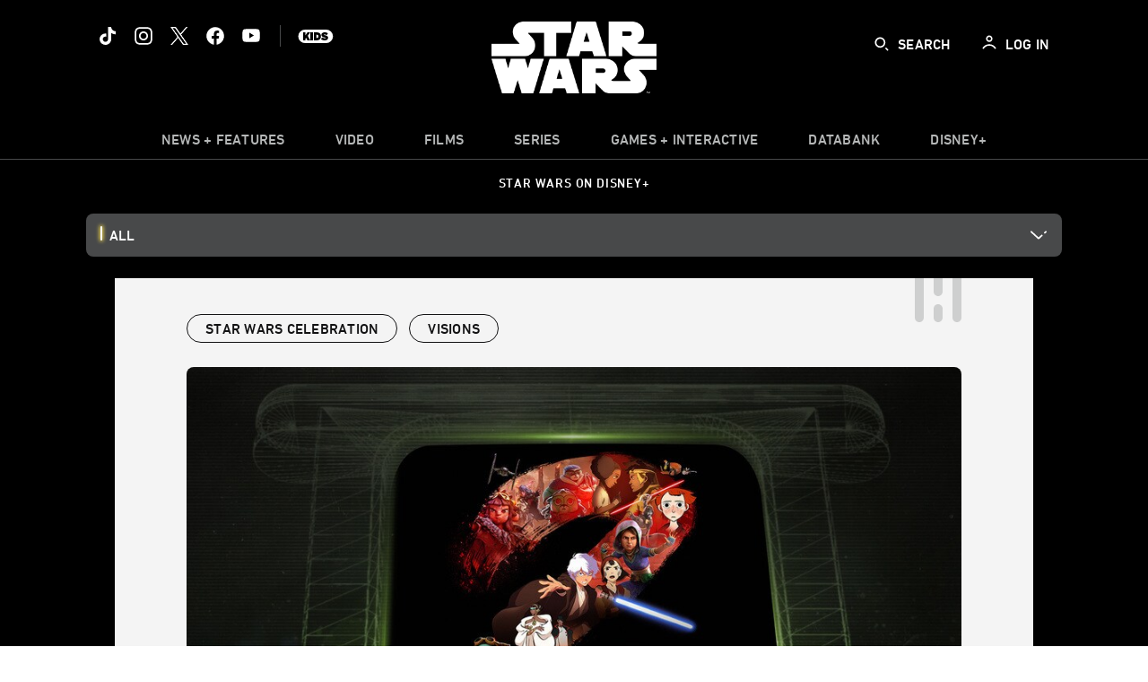

--- FILE ---
content_type: text/html;charset=utf-8
request_url: https://www.starwars.com/news/swce-2023-star-wars-visions
body_size: 89382
content:
<!DOCTYPE html>
<!--

    "We keep moving forward, opening up new doors and
      doing new things, because we're curious ...
        and curiosity keeps leading us down new paths."

                              Walt Disney

-->
<html class="no-js" version="HTML+RDFa 1.1" lang="en">
<head prefix="fb: http://ogp.me/ns/fb# og: http://ogp.me/ns#" dir="ltr">
  <meta name="viewport" content="width=device-width,initial-scale=1">
<link rel="shortcut icon" href="https://lumiere-a.akamaihd.net/v1/images/favicon-sw-mandalorian-b-wb-512x512_82346742.png?region=0%2C0%2C512%2C512">
<link rel="apple-touch-icon" href="https://lumiere-a.akamaihd.net/v1/images/favicon-sw-mandalorian-b-wb-512x512_82346742.png?region=0%2C0%2C512%2C512">
<meta name="description" content="Watch the first trailer for Star Wars: Visions Volume 2, coming to Disney+ on May the 4th, featuring new animated shorts.">
  <script type="text/javascript">document.cookie = 'country=us';</script>
  <script type="text/javascript">this.__dataLayer={"page":{"page_id":"5f8d150963f3482a8dcd755e","page_name":"us:starwars","page_title":"SWCE 2023: Star Wars: Visions Volume 2 Trailer, Key Art, and Cast Revealed | StarWars.com","page_url":"www.starwars.com/news/swce-2023-star-wars-visions","platform":"web","slug":"news/swce-2023-star-wars-visions","story_id":"5f8d150963f3482a8dcd755e","vendorFlags":{}},"site":{"baseDomain":"starwars.com","business_unit":"luc","business_unit_code":"","cms_version":"MH","language":["en"],"portal":"matterhorn","property_code":"","region":"us","country":"us","site":"www.starwars.com","cds":0,"otguid":"fbc43d0b-62f7-492e-bc92-f836e6b131ad","nsl":"2"},"privacy":{"cds":0}};</script>
  <script src="https://dcf.espn.com/TWDC-DTCI/prod/Bootstrap.js" type="text/javascript"></script>
  <title>SWCE 2023: Star Wars: Visions Volume 2 Trailer, Key Art, and Cast Revealed | StarWars.com</title>
  <script src="https://static-mh.content.disney.io/matterhorn/assets/jquery-dc8b911876ec.js" type="text/javascript"></script>
  <link rel="preconnect" href="//static-mh.content.disney.io">
<link rel="preconnect" href="//lumiere-a.akamaihd.net">
<link rel="preconnect" href="//kaltura.akamaized.net">
<link rel="preconnect" href="//cdnapisec.kaltura.com">
<link rel="preconnect" href="//a.dilcdn.com">
<link rel="preload" href="https://lumiere-a.akamaihd.net/v1/images/star-wars-disney-plus-blog-widget-galaxy-of-stories-102_1953a6d8.jpeg?region=0,0,1024,300" as="image" imagesizes="100vw" imagesrcset="https://lumiere-a.akamaihd.net/v1/images/star-wars-disney-plus-blog-widget-galaxy-of-stories-102_96619cd1.jpeg?region=0,0,1024,768 400w, https://lumiere-a.akamaihd.net/v1/images/star-wars-disney-plus-blog-widget-galaxy-of-stories-102_96619cd1.jpeg?region=0,0,1024,768 800w, https://lumiere-a.akamaihd.net/v1/images/star-wars-disney-plus-blog-widget-galaxy-of-stories-102_1953a6d8.jpeg?region=0,0,1024,300 1600w">
<link rel="preload" href="https://static-mh.content.disney.io/matterhorn/assets/matterhorn/sans/matterhorn-regular-eed88f0756d6.woff" as="font" type="font/woff" crossorigin="anonymous">
<link rel="preload" href="https://static-mh.content.disney.io/matterhorn/assets/application-d92b19989ec8.css" as="style" type="text/css" crossorigin="anonymous">
<link rel="stylesheet" href="https://static-mh.content.disney.io/matterhorn/assets/application-d92b19989ec8.css" type="text/css">
<link rel="stylesheet" href="https://static-mh.content.disney.io/matterhorn/assets/modules/background_styles-1903f7131478.css" type="text/css">
<link rel="stylesheet" href="https://static-mh.content.disney.io/matterhorn/assets/modules/local_nav_bar-19acf2fca783.css" type="text/css">
<link rel="stylesheet" href="https://static-mh.content.disney.io/matterhorn/assets/modules/header_banner-587d7c0c0977.css" type="text/css">
<link rel="stylesheet" href="https://static-mh.content.disney.io/matterhorn/assets/modules/links_list-7edeaac8c24e.css" type="text/css">
<link rel="stylesheet" href="https://static-mh.content.disney.io/matterhorn/assets/modules/rich_article-6254735ee895.css" type="text/css">
<link rel="stylesheet" href="https://static-mh.content.disney.io/matterhorn/assets/modules/flex_content_hero-fcacbfa8b206.css" type="text/css">
<link rel="stylesheet" href="https://static-mh.content.disney.io/matterhorn/assets/modules/rich_text-aac3153a7742.css" type="text/css">
<link rel="stylesheet" href="https://static-mh.content.disney.io/matterhorn/assets/modules/tags-d41d8cd98f00.css" type="text/css">
<link rel="stylesheet" href="https://static-mh.content.disney.io/matterhorn/assets/modules/headlines-3ec888e41142.css" type="text/css">
<link rel="stylesheet" href="https://static-mh.content.disney.io/matterhorn/assets/modules/links_footer-98f6b9dd34c1.css" type="text/css">
<link rel="stylesheet" href="https://static-mh.content.disney.io/matterhorn/assets/themes/starwars/modules/local_nav_bar-12da4d5768b6.css" id="base-theme-styles" class="starwars"><link rel="stylesheet" href="https://static-mh.content.disney.io/matterhorn/assets/themes/starwars/modules/links_list-b9ca39dc7e2a.css" id="base-theme-styles" class="starwars"><link rel="stylesheet" href="https://static-mh.content.disney.io/matterhorn/assets/themes/starwars/modules/rich_article-b03a477ded75.css" id="base-theme-styles" class="starwars"><link rel="stylesheet" href="https://static-mh.content.disney.io/matterhorn/assets/themes/starwars/modules/flex_content_hero-6974f63753cb.css" id="base-theme-styles" class="starwars"><link rel="stylesheet" href="https://static-mh.content.disney.io/matterhorn/assets/themes/starwars/modules/rich_text-2e3d77f8eddf.css" id="base-theme-styles" class="starwars"><link rel="stylesheet" href="https://static-mh.content.disney.io/matterhorn/assets/themes/starwars/modules/tags-d884c150ca45.css" id="base-theme-styles" class="starwars"><link rel="stylesheet" href="https://static-mh.content.disney.io/matterhorn/assets/themes/starwars/modules/headlines-c418958d5de8.css" id="base-theme-styles" class="starwars"><link rel="stylesheet" href="https://static-mh.content.disney.io/matterhorn/assets/themes/starwars/modules/links_footer-c31d23816a21.css" id="base-theme-styles" class="starwars"><link rel="stylesheet" href="https://static-mh.content.disney.io/matterhorn/assets/themes/starwars/application-02bf788c72b4.css" id="base-theme-styles" class="starwars">

<link rel="stylesheet" type="text/css" href="https://static-mh.content.disney.io/matterhorn/assets/goc/wide-a2b75e306208.css"><link rel="stylesheet" type="text/css" href="https://static-mh.content.disney.io/matterhorn/assets/goc/wide-desktop-4e2ca4cc1f2a.css" media="all and (min-width: 1025px)"><link rel="stylesheet" type="text/css" href="https://static-mh.content.disney.io/matterhorn/assets/goc/responsive-mobile-e833391aea2e.css" media="only all and (max-width: 1024px)"><!--[if lt IE 9]><link rel="stylesheet" type="text/css" href="https://static-mh.content.disney.io/matterhorn/assets/goc/wide-desktop-4e2ca4cc1f2a.css"><![endif]--><style type="text/css">.goc-icn-0{ background-image:url(https://lumiere-a.akamaihd.net/v1/images/image_d635ec70.png) }
.goc-icn-1{ background-image:url() }
.goc-icn-2{ background-image:url(https://lumiere-a.akamaihd.net/v1/images/image_9fd9346e.png) }
.goc-icn-3{ background-image:url(https://lumiere-a.akamaihd.net/v1/images/image_270ececb.png) }
.goc-icn-4{ background-image:url(https://lumiere-a.akamaihd.net/v1/images/image_cfa0b40f.png) }
.goc-icn-5{ background-image:url(https://lumiere-a.akamaihd.net/v1/images/omd-icon_2e6c33bd.png?region=0%2C0%2C32%2C26) }
.goc-icn-6{ background-image:url() }
.goc-icn-7{ background-image:url(https://lumiere-a.akamaihd.net/v1/images/image_d72a7d86.png) }
.goc-icn-8{ background-image:url() }

@media (-webkit-min-device-pixel-ratio: 1.5), (min-resolution: 144dpi) {
.goc-icn-0{ background-image:url(https://lumiere-a.akamaihd.net/v1/images/image_54b3ecb6.png); background-size: 32px }
.goc-icn-1{ background-image:url(); background-size: 32px }
.goc-icn-2{ background-image:url(https://lumiere-a.akamaihd.net/v1/images/image_cf804e69.png); background-size: 32px }
.goc-icn-3{ background-image:url(https://lumiere-a.akamaihd.net/v1/images/image_98cedce3.png); background-size: 32px }
.goc-icn-4{ background-image:url(https://lumiere-a.akamaihd.net/v1/images/image_8f1ed695.png); background-size: 32px }
.goc-icn-5{ background-image:url(https://lumiere-a.akamaihd.net/v1/images/omd-icon_2x_f522fa1c.png?region=0%2C0%2C60%2C54); background-size: 32px }
.goc-icn-6{ background-image:url(); background-size: 32px }
.goc-icn-7{ background-image:url(https://lumiere-a.akamaihd.net/v1/images/image_1ebf8a79.png); background-size: 32px }
.goc-icn-8{ background-image:url(); background-size: 32px }
}        .goc-icn-login, .goc-icn-login-bar{ background-image:url();  background-size: 32px }
        html.goc-no-data-uri .goc-icn-login, html.goc-no-data-uri .goc-icn-login-bar{ background-image:url() }
        @media (-webkit-min-device-pixel-ratio: 1.5), (min-resolution: 144dpi) {
          .goc-icn-login, .goc-icn-login-bar{ background-image:url(); }
        }
.goc-left-2 > a{ background-image:url(https://lumiere-a.akamaihd.net/v1/images/parks_dark_9d813eac.png);
      background-size: 17px;
      padding-left: 39px !important; }

      .goc-bg-dark .goc-left-2 > a{ background-image:url(https://lumiere-a.akamaihd.net/v1/images/parks_light_accef5dc.png);
      background-size: 17px;
      padding-left: 39px !important; }

      .goc-bg-blue .goc-left-2 > a{ background-image:url(https://lumiere-a.akamaihd.net/v1/images/parks_light_accef5dc.png);
      background-size: 17px;
      padding-left: 39px !important; }

      .goc-left-2.goc-top-dropdown:hover .goc-dropdown-link{ background-image:url(https://lumiere-a.akamaihd.net/v1/images/parks_light_accef5dc.png);
      background-size: 17px;
      padding-left: 39px !important; }

      .goc-bg-blue .goc-left-2.goc-top-dropdown:hover .goc-dropdown-link{ background-image:url(https://lumiere-a.akamaihd.net/v1/images/parks_dark_9d813eac.png);
      background-size: 17px;
      padding-left: 39px !important; }

      .goc-bg-dark .goc-left-2.goc-top-dropdown:hover .goc-dropdown-link{ background-image:url(https://lumiere-a.akamaihd.net/v1/images/parks_dark_9d813eac.png);
      background-size: 17px;
      padding-left: 39px !important; }
.goc-left-4 > a{ background-image:url(https://lumiere-a.akamaihd.net/v1/images/icon_dark_4fda9946.png);
      background-size: 17px;
      padding-left: 39px !important; }

      .goc-bg-dark .goc-left-4 > a{ background-image:url(https://lumiere-a.akamaihd.net/v1/images/icon_white_2c110392.png);
      background-size: 17px;
      padding-left: 39px !important; }

      .goc-bg-blue .goc-left-4 > a{ background-image:url(https://lumiere-a.akamaihd.net/v1/images/icon_white_2c110392.png);
      background-size: 17px;
      padding-left: 39px !important; }

      .goc-left-4.goc-top-dropdown:hover .goc-dropdown-link{ background-image:url(https://lumiere-a.akamaihd.net/v1/images/icon_white_2c110392.png);
      background-size: 17px;
      padding-left: 39px !important; }

      .goc-bg-blue .goc-left-4.goc-top-dropdown:hover .goc-dropdown-link{ background-image:url(https://lumiere-a.akamaihd.net/v1/images/icon_dark_4fda9946.png);
      background-size: 17px;
      padding-left: 39px !important; }

      .goc-bg-dark .goc-left-4.goc-top-dropdown:hover .goc-dropdown-link{ background-image:url(https://lumiere-a.akamaihd.net/v1/images/icon_dark_4fda9946.png);
      background-size: 17px;
      padding-left: 39px !important; }

@media (-webkit-min-device-pixel-ratio: 1.5), (min-resolution: 144dpi) {
.goc-left-2 > a{ background-image:url(https://lumiere-a.akamaihd.net/v1/images/parks_dark_2_33b3877c.png);
      background-size: 17px;
      padding-left: 39px !important; }

      .goc-bg-dark .goc-left-2 > a{ background-image:url(https://lumiere-a.akamaihd.net/v1/images/parks_light_2_894a7848.png);
      background-size: 17px;
      padding-left: 39px !important; }

      .goc-bg-blue .goc-left-2 > a{ background-image:url(https://lumiere-a.akamaihd.net/v1/images/parks_light_2_894a7848.png);
      background-size: 17px;
      padding-left: 39px !important; }

      .goc-left-2.goc-top-dropdown:hover .goc-dropdown-link{ background-image:url(https://lumiere-a.akamaihd.net/v1/images/parks_light_2_894a7848.png);
      background-size: 17px;
      padding-left: 39px !important; }

      .goc-bg-blue .goc-left-2.goc-top-dropdown:hover .goc-dropdown-link{ background-image:url(https://lumiere-a.akamaihd.net/v1/images/parks_dark_2_33b3877c.png);
      background-size: 17px;
      padding-left: 39px !important; }

      .goc-bg-dark .goc-left-2.goc-top-dropdown:hover .goc-dropdown-link{ background-image:url(https://lumiere-a.akamaihd.net/v1/images/parks_dark_2_33b3877c.png);
      background-size: 17px;
      padding-left: 39px !important; }
.goc-left-4 > a{ background-image:url(https://lumiere-a.akamaihd.net/v1/images/icon_dark_2_7b11d2ee.png);
      background-size: 17px;
      padding-left: 39px !important; }

      .goc-bg-dark .goc-left-4 > a{ background-image:url(https://lumiere-a.akamaihd.net/v1/images/icon_white_2_9fcd393a.png);
      background-size: 17px;
      padding-left: 39px !important; }

      .goc-bg-blue .goc-left-4 > a{ background-image:url(https://lumiere-a.akamaihd.net/v1/images/icon_white_2_9fcd393a.png);
      background-size: 17px;
      padding-left: 39px !important; }

      .goc-left-4.goc-top-dropdown:hover .goc-dropdown-link{ background-image:url(https://lumiere-a.akamaihd.net/v1/images/icon_white_2_9fcd393a.png);
      background-size: 17px;
      padding-left: 39px !important; }

      .goc-bg-blue .goc-left-4.goc-top-dropdown:hover .goc-dropdown-link{ background-image:url(https://lumiere-a.akamaihd.net/v1/images/icon_dark_2_7b11d2ee.png);
      background-size: 17px;
      padding-left: 39px !important; }

      .goc-bg-dark .goc-left-4.goc-top-dropdown:hover .goc-dropdown-link{ background-image:url(https://lumiere-a.akamaihd.net/v1/images/icon_dark_2_7b11d2ee.png);
      background-size: 17px;
      padding-left: 39px !important; }
}
.goc-thumb-dropdown .goc-thumb-link{ height: 200px; }
#goc-desktop-global .goc-desktop:hover .goc-thumb-dropdown{max-height: 232px;}
#goc-desktop-global .goc-desktop .goc-thumb-dropdown.focus{max-height: 232px;}
.dropdown-2 .goc-thumb-link:nth-child(1){
                      background-image: url(https://lumiere-a.akamaihd.net/v1/images/flyout_01_disneyworld_402b8819.jpeg?region=0%2C0%2C416%2C416);
                      width: 200.0px;
                    }
.dropdown-2 .goc-thumb-link:nth-child(2){
                      background-image: url(https://lumiere-a.akamaihd.net/v1/images/flyout_02_disneyland_0e7954c2.jpeg?region=0%2C0%2C416%2C416);
                      width: 200.0px;
                    }
.dropdown-2 .goc-thumb-link:nth-child(3){
                      background-image: url(https://lumiere-a.akamaihd.net/v1/images/flyout_03_disneycruise_0b82ccd3.jpeg?region=0%2C0%2C416%2C416);
                      width: 200.0px;
                    }
.dropdown-2 .goc-thumb-link:nth-child(4){
                      background-image: url(https://lumiere-a.akamaihd.net/v1/images/flyout_04_aulani_2_ed721906.jpeg?region=0%2C0%2C416%2C416);
                      width: 200.0px;
                    }
.dropdown-2 .goc-thumb-link:nth-child(5){
                      background-image: url(https://lumiere-a.akamaihd.net/v1/images/flyout_06_adventures_7a02bd7e.jpeg?region=0%2C0%2C416%2C416);
                      width: 200.0px;
                    }
.dropdown-2 .goc-thumb-link:nth-child(6){
                      background-image: url(https://lumiere-a.akamaihd.net/v1/images/s_parks_chrome_disneyvacationclub_4ab348e1.jpeg?region=0%2C0%2C416%2C416);
                      width: 200.0px;
                    }

@media (-webkit-min-device-pixel-ratio: 1.5), (min-resolution: 144dpi) {
.dropdown-2 .goc-thumb-link:nth-child(1){
                      background-image: url(https://lumiere-a.akamaihd.net/v1/images/flyout_01_disneyworld_402b8819.jpeg?region=0%2C0%2C416%2C416);
                      width: 200.0px;
                    }
.dropdown-2 .goc-thumb-link:nth-child(2){
                      background-image: url(https://lumiere-a.akamaihd.net/v1/images/flyout_02_disneyland_0e7954c2.jpeg?region=0%2C0%2C416%2C416);
                      width: 200.0px;
                    }
.dropdown-2 .goc-thumb-link:nth-child(3){
                      background-image: url(https://lumiere-a.akamaihd.net/v1/images/flyout_03_disneycruise_0b82ccd3.jpeg?region=0%2C0%2C416%2C416);
                      width: 200.0px;
                    }
.dropdown-2 .goc-thumb-link:nth-child(4){
                      background-image: url(https://lumiere-a.akamaihd.net/v1/images/flyout_04_aulani_2_ed721906.jpeg?region=0%2C0%2C416%2C416);
                      width: 200.0px;
                    }
.dropdown-2 .goc-thumb-link:nth-child(5){
                      background-image: url(https://lumiere-a.akamaihd.net/v1/images/flyout_06_adventures_7a02bd7e.jpeg?region=0%2C0%2C416%2C416);
                      width: 200.0px;
                    }
.dropdown-2 .goc-thumb-link:nth-child(6){
                      background-image: url(https://lumiere-a.akamaihd.net/v1/images/s_parks_chrome_disneyvacationclub_4ab348e1.jpeg?region=0%2C0%2C416%2C416);
                      width: 200.0px;
                    }
}</style><script type="text/javascript">!function(e){"use strict";var t=e.GOC=e.GOC||{};t.queue=t.queue||[],t.opts=t.opts||{}}(this),GOC.load=function(e,t){"use strict";var n=document,o=n.getElementsByTagName("script")[0],s=n.createElement("script");s.type="text/javascript",s.async="async",s.onload=s.onreadystatechange=function(e,n){var o=this,s=o.readyState,r=o.parentNode;!r||!n&&s&&"complete"!==s&&"loaded"!==s||(r.removeChild(this),!n&&t&&t())},s.src=e,o.parentNode.insertBefore(s,o),s=n=o=null},function(e){"use strict";var t=e.encodeURIComponent;e.GOC.load("//a.dilcdn.com/g/domains/"+t(e.location.hostname)+".js")}(this),function(e){"use strict";var t=e.GOC,n=e.encodeURIComponent;t.defopts=function(e){0===Object.keys(t.opts).length&&(t.opts=e)},t.ao=function(e){var o=[],s=t.opts,r=s.footer;if(s.lang&&o.push("lang="+n(s.lang)),s.cds&&o.push("cds"),s.searchtype&&o.push("searchtype="+n(s.searchtype)),s.hide_desktop_menu&&o.push("hide_desktop_menu"),s.hide_search&&o.push("hide_search"),r)for(var a in r)if(r.hasOwnProperty(a))if("object"==typeof r[a])for(var i in r[a])r[a].hasOwnProperty(i)&&o.push("footer["+a+"]["+i+"]="+encodeURIComponent(r[a][i]));else o.push("footer["+encodeURIComponent(a)+"]="+encodeURIComponent(r[a]));return o.length&&(e+=(e.indexOf("?")<0?"?":"&")+o.join("&")),e}}(this),GOC.css=function(e){"use strict";var t=document,n=t.createElement("style"),o=t.getElementsByTagName("head")[0],s=(o||t).getElementsByTagName("script")[0];e&&(n.setAttribute("type","text/css"),s?s.parentNode.insertBefore(n,s):o.appendChild(n),n.styleSheet?n.styleSheet.cssText=e:n.appendChild(t.createTextNode(e)))},function(e,t){"use strict";var n=e.GOC,o=e.screen,s=e.document,r=s.documentElement,a=function(){var e,n,r,a,i,c=o&&o.fontSmoothingEnabled;if(c!==t)return c;try{for(e=s.createElement("canvas"),e.width=e.height=32,n=e.getContext("2d"),n.textBaseline="top",n.font="32px Arial",n.fillStyle=n.strokeStyle="black",n.fillText("O",0,0),r=0;r<32;r++)for(a=0;a<32;a++)if(255!==(i=n.getImageData(r,a,1,1).data[3])&&0!==i)return!0;return!1}catch(e){return t}},i=function(e){var t=s.createElement("div");t.innerHTML="M",t.style.fontFamily=e,r.insertBefore(t,r.firstChild),r.clientWidth,r.removeChild(t)};n.pf=function(e,t){!0===a()&&(n.css(e),i(t))}}(this);GOC.pf("@font-face{font-family:'Matterhorn';src:url(\"https://static-mh.content.disney.io/matterhorn/assets/m4-7e766c2825c7.eot#\") format(\"eot\"),url(\"https://static-mh.content.disney.io/matterhorn/assets/m4-b366701d6945.woff\") format(\"woff\"),url(\"https://static-mh.content.disney.io/matterhorn/assets/m4-ac909dff444f.ttf\") format(\"truetype\"),url(\"https://static-mh.content.disney.io/matterhorn/assets/m4-3d636e3b4270.svg#Matterhorn\") format(\"svg\");font-weight:400;font-style:normal}\n","Matterhorn");GOC.opts.cds=false;GOC.opts.bg="dark";GOC.opts.footer={"comscore":"","translations":{"search_input_placeholder":"Search","search_label":"Search","custom_search_message":"Top search results for"}};GOC.opts.hide_desktop_menu=false;GOC.opts.hide_search=false;GOC.opts.searchtype="is";GOC.load("https://static-mh.content.disney.io/matterhorn/assets/goc/wide-8dbf0b728b5e.js");GOC.a="//a.dilcdn.com/g/us/home/sac/";GOC.cart="//a.dilcdn.com/g/us/cart/";GOC.is="//a.dilcdn.com/g/us/home/is/";</script>
<link rel="canonical" href="https://www.starwars.com/news/swce-2023-star-wars-visions">
<meta property="fb:app_id" content="251829831684619">
<meta property="og:title" content="SWCE 2023: Star Wars: Visions Volume 2 Trailer, Key Art, and Cast Revealed">
<meta property="og:description" content="The animated anthology series will feature shorts created by studios from around the world.">
<meta property="og:type" content="website">
<meta property="og:site_name" content="StarWars.com">
<meta property="og:url" content="https://www.starwars.com/news/swce-2023-star-wars-visions">
<meta property="og:image" content="https://lumiere-a.akamaihd.net/v1/images/visions-swce-articlefeat_587d3953.jpeg?region=0%2C0%2C1600%2C900">
<script type="application/ld+json">{"@context":"http://schema.org","@type":"CollectionPage","description":"The animated anthology series will feature shorts created by studios from around the world.","url":"https://www.starwars.com/news/swce-2023-star-wars-visions","inLanguage":["en"],"name":"SWCE 2023: Star Wars: Visions Volume 2 Trailer, Key Art, and Cast Revealed","mainEntity":{"@context":"http://schema.org","@type":"ItemList","itemListElement":[{"@context":"http://schema.org","@type":"ListItem","url":"https://www.starwars.com/news/swce-2023-ahsoka-panel","position":1},{"@context":"http://schema.org","@type":"ListItem","url":"https://www.starwars.com/news/swce-2023-tales-of-the-jedi-season-2","position":2},{"@context":"http://schema.org","@type":"ListItem","url":"https://www.starwars.com/news/swce-2023-ahsoka-trailer","position":3},{"@context":"http://schema.org","@type":"ListItem","url":"https://www.starwars.com/news/star-wars-celebration-2025-ahsoka-season-2","position":4},{"@context":"http://schema.org","@type":"ListItem","url":"https://www.starwars.com/news/star-wars-celebration-2025-andor-season-2","position":5},{"@context":"http://schema.org","@type":"ListItem","url":"https://www.starwars.com/news/star-wars-celebration-2025-light-and-magic-season-2","position":6},{"@context":"http://schema.org","@type":"ListItem","url":"https://www.starwars.com/news/star-wars-maul-shadow-lord","position":7},{"@context":"http://schema.org","@type":"ListItem","url":"https://www.starwars.com/news/swce-2023-ahsoka-panel","position":8}],"numberOfItems":43},"publisher":{"@id":"https://www.starwars.com/#publisher"},"copyrightHolder":{"@id":"https://www.starwars.com/#publisher"},"sourceOrganization":{"@id":"https://www.starwars.com/"},"copyrightYear":2025}</script>
<script type="application/ld+json">{"@context":"http://schema.org","@type":"NewsArticle","headline":"SWCE 2023: Star Wars: Visions Volume 2 Trailer, Key Art, and Cast Revealed","datePublished":"2023-04-10T06:55:00.000-07:00","dateModified":"2023-05-04T11:56:41.000-07:00","image":"https://lumiere-a.akamaihd.net/v1/images/visions-swce-articlefeat_587d3953.jpeg?region=0%2C0%2C1600%2C900","author":{"@type":"Person","name":"StarWars.com Team"},"publisher":{"@type":"Organization","name":"Disney News","logo":{"@type":"ImageObject","url":null}},"description":"The animated anthology series will feature shorts created by studios from around the world.","mainEntityOfPage":"https://www.starwars.com/news/swce-2023-star-wars-visions","articleBody":"Here’s your first look at new visions of the Star Wars galaxy.At the Star Wars: Visions panel today at Star Wars Celebration Europe 2023, Lucasfilm and Disney+ revealed the official trailer for Star Wars: Visions Volume 2 — the follow-up to the critically acclaimed debut season of the animated anthology series. True to the spirit of the show, Volume 2 will feature nine new shorts from nine studios from across the globe, all with their own unique take on the saga.\u0026nbsp;The trailer is filled with quick cuts between the shorts, showcasing the diverse styles of each. There’s the colorful and intense “Sith,” which opens the trailer with a lightsaber battle; the delightful stop motion and humor of “I Am Your Mother”; and a powerful moment from 2D-animated “In the Stars” by Punkrobot, in which a girl stands her ground against a TIE fighter. Check out the stunning trailer below.\n\n\n  \n\n\nIn addition, key art for the series made its debut at the panel. The image features characters from each short emerging from a stylized “2,” illustrating the wide-ranging stories, tones, and styles of every Volume 2 production. Finally, the full cast for Volume 2 was also announced today, featuring some amazing surprises, including Denis Lawson returning as Wedge Antilles in “I Am Your Mother” and screen icon Anjelica Huston as the Sith Mother in “Screecher’s Reach.” See the list below.“Sith” by El GuiriA former Sith apprentice, leading a peaceful, but isolated life, is confronted by the past when her old master tracks her down.ÚRSULA CORBERÓ as LolaLUIS TOSAR as Sith MasterÚRSULA CORBERÓ and LUIS TOSAR also voice their characters in the Spanish dub.“Screecher’s Reach” by Cartoon SaloonA young girl, seeking reprieve from her days in a rural workhouse, discovers a legendary haunted cave with her friends. The cave’s dark pull will change the trajectory of her life forever.EVA WHITTAKER as DaalALEX CONNOLLY as BaythonNOAH RAFFERTY as QuinnMOLLY MCCANN as KeenaANJELICA HUSTON as Sith MotherNIAMH MOYLES as Ghost“In the Stars” by PunkrobotTwo sisters, the last of their kind who live in hiding on their ravaged land, squabble about how to survive with the Empire encroaching. On a water run, the sisters must fight back when they are discovered.VALENTINA MUHR as KotenJULIA OVIEDO as TichinaKATE DICKIE as OfficerAMPARO NOGUERA as OfficerVALENTINA MUHR and JULIA OVEIDO also voice their characters in the Spanish Dub“I Am Your Mother” by AardmanYoung pilot Anni, who is embarrassed by her sweet, but clingy mum, must team with her for a madcap family race at the academy. Along the way, their relationship is tested by the elements, their old ship, other racers...and each other!MAXINE PEAKE as Kalina KalfusCHARITHRA CHANDRAN as Annisoukaline KalfusDAISY HAGGARD as Dorota Van ReepleBEBE CAVE as Julan Van ReepleDENIS LAWSON as Wedge Antilles“Journey to the Dark Head” by Studio Mir (Korean Language Cast)A hopeful mechanic and disillusioned young Jedi team up for a risky and unlikely quest to turn the tide of the galactic war, but dark forces tail them.JANG YE NA as Ara / Young AraLEE KYUNG TAE as ToulYUN YONG SIK as BichanCHWANG KWANG as InterpreterCHOI SOO MIN as Master DutaSHIN YONG WOO as Master Leesagum / ShopkeeperLIM CHAE HEON as Training PartnerLEE SO YOUNG as Master Moru / Another Jedi“Journey to the Dark Head” by Studio Mir (English Dub Cast)ASHLEY PARK as Ara / Young AraEUGENE LEE YANG as ToulDANIEL DAE KIM as BichanALBERT KONG as Interpreter / Jedi Master AGREG CHUN as Shopkeeper / Master Leesagum / Training Partner / PadawanJONELLA LANDRY as Master DutaJUDY ALICE LEE as Master Moru / Another Jedi“The Spy Dancer” by Studio La CachetteThe premier dancer at a famous, Imperial-frequented cabaret uses her unique skill-set to spy for the Rebellion, but the presence of a mysterious officer threatens to derail her mission.CAMILLE COTTIN as Loi’eLAMBERT WILSON as JonKAYCIE CHASE as HétisRUDI-JAMES JEPHCOTT as The OfficerBARBARA WEBER-SCAFF as Mee’ma \u0026amp; Additional VoicesBRUCE SHERFIELD as Additional VoicesTAYLOR GASMAN as Additional Voices“The Bandits of Golak” by 88 PicturesFleeing from their village by train and pursued by ferocious Imperial forces, a boy and his force-sensitive younger sister seek refuge in a vibrant and dangerous dhaba.SURAJ SHARMA as CharukSONAL KAUSHAL as RaniNEERAJ KABI as InquisitorLILLETE DUBEY as RugalSAHIL VAID as Maghadi and Scavenger     RICHARD JOEL as Scavenger     SUMANTO RAY as Conductor, Jangori Leader and Dhoona      RAJEEV RAJ as HelperAVIRAL KUMAR as Stormtrooper      ISH THAKKAR as Stormtrooper      and Alien     AADITYA SHARMA as Stormtrooper      and Alien     SHIVANI DARBARI as Crowd“The Pit” by Lucasfilm Ltd. and\u0026nbsp;D’ART ShtajioA fearless young prisoner, forced to dig for kyber by the Empire, plans a risky escape for he and his people.DAVEED DIGGS as CruxANIKA NONI ROSE as Eureka / MotherJORDYN CURET as LivyCEDRIC YARBROUGH as Old PrisonerSTEVE BLUM as CommanderMATTHEW WOOD as Stormtroopers“Aau’s Song” by TriggerfishAn alien child who longs to sing is raised by her loving, but stern father to stay quiet because of the calamitous effect her voice has on the crystals in the nearby mines.MPILO JANTJIE as Aau (dialogue)DINEO DU TOIT as Aau (singing)TUMISHO MASHA as AbatCYNTHIA ERIVO as KratuFAITH BALOYI as AttuStar Wars: Visions Volume 2 arrives May the 4th on Disney+. For more on the series and the studios behind Volume 2, check out StarWars.com’s previous coverage."}</script>
<script type="text/javascript">this.Disney={"portal":"www.starwars.com","profileBase":null,"locales":["en"],"didOptions":{"responderPage":"https://www.starwars.com/_did/","enableTop":false,"langPref":"en-US","clientId":"DI-STARWARS.WEB","cssOverride":""},"cto":{"country":"","contentDescription":"","contentType":"","property":"","propertyId":"","buId":"","buCode":"","region":"us","intBreadcrumbs":"","categoryCode":"luc","account":"wdgdollucas,wdgdolstarcom,wdgdsec,matterhorn","brandSegment":"luc","cmsId":"MH","program":"","sponsor":"","siteCode":"starwars","comscorekw":"","pageName":"swce-2023-star-wars-visions","breadcrumbs":"news:swce-2023-star-wars-visions"},"market_code":"us","browser_warning_versions":[],"dossierBase":null,"rtl":false,"env":"production","config_bundle_schema_data":{"oneid_version":"v4","video_player_version":"5.5.21","module_breakpoint_overrides":{"breakpoint_desktop_override":1200,"breakpoint_tablet_override":"960","breakpoint_mobile_override":680},"module_rich_article_overrides":{"category_labels_override":true,"summary_override":true,"publish_date_override":true,"no_author_image":true},"search":{"skip_majority":true},"open_image_in_modal":true,"style_theme":"light","classification":{"audience":"general","privacy_law":"ccpa","publisher_v_advertiser":"advertiser","ot_guid":"fbc43d0b-62f7-492e-bc92-f836e6b131ad","gpc":"2"},"global_site_messaging":{"close_button_display":"button"},"global_no_referrer_exceptions":["disneyplus.com"]},"ctoOptions":null};</script>
<script src="https://static-mh.content.disney.io/matterhorn/assets/head-317bbeaeef25.js" type="text/javascript"></script>
<script type="text/javascript">if (Disney && Disney.Sample(10)){
          
window.NREUM||(NREUM={});NREUM.info={"beacon":"bam.nr-data.net","errorBeacon":"bam.nr-data.net","licenseKey":"4934c5fb20","applicationID":"6683540","transactionName":"Jl9ZQRYNCQkDQkpmXgtRQ0cFTSgEEkQAR18KQlkPXjEAFxBVFxpwIGQXHw==","queueTime":0,"applicationTime":1680,"agent":""};

(window.NREUM||(NREUM={})).init={ajax:{deny_list:["bam.nr-data.net"]},feature_flags:["soft_nav"]};(window.NREUM||(NREUM={})).loader_config={xpid:"Ug8BVFZTGwUGXFJXAwE=",licenseKey:"4934c5fb20",applicationID:"6683540",browserID:"6683586"};;/*! For license information please see nr-loader-full-1.302.0.min.js.LICENSE.txt */
(()=>{var e,t,r={384:(e,t,r)=>{"use strict";r.d(t,{NT:()=>o,US:()=>u,Zm:()=>s,bQ:()=>d,dV:()=>c,pV:()=>l});var n=r(6154),i=r(1863),a=r(1910);const o={beacon:"bam.nr-data.net",errorBeacon:"bam.nr-data.net"};function s(){return n.gm.NREUM||(n.gm.NREUM={}),void 0===n.gm.newrelic&&(n.gm.newrelic=n.gm.NREUM),n.gm.NREUM}function c(){let e=s();return e.o||(e.o={ST:n.gm.setTimeout,SI:n.gm.setImmediate||n.gm.setInterval,CT:n.gm.clearTimeout,XHR:n.gm.XMLHttpRequest,REQ:n.gm.Request,EV:n.gm.Event,PR:n.gm.Promise,MO:n.gm.MutationObserver,FETCH:n.gm.fetch,WS:n.gm.WebSocket},(0,a.i)(...Object.values(e.o))),e}function d(e,t){let r=s();r.initializedAgents??={},t.initializedAt={ms:(0,i.t)(),date:new Date},r.initializedAgents[e]=t}function u(e,t){s()[e]=t}function l(){return function(){let e=s();const t=e.info||{};e.info={beacon:o.beacon,errorBeacon:o.errorBeacon,...t}}(),function(){let e=s();const t=e.init||{};e.init={...t}}(),c(),function(){let e=s();const t=e.loader_config||{};e.loader_config={...t}}(),s()}},782:(e,t,r)=>{"use strict";r.d(t,{T:()=>n});const n=r(860).K7.pageViewTiming},860:(e,t,r)=>{"use strict";r.d(t,{$J:()=>u,K7:()=>c,P3:()=>d,XX:()=>i,Yy:()=>s,df:()=>a,qY:()=>n,v4:()=>o});const n="events",i="jserrors",a="browser/blobs",o="rum",s="browser/logs",c={ajax:"ajax",genericEvents:"generic_events",jserrors:i,logging:"logging",metrics:"metrics",pageAction:"page_action",pageViewEvent:"page_view_event",pageViewTiming:"page_view_timing",sessionReplay:"session_replay",sessionTrace:"session_trace",softNav:"soft_navigations",spa:"spa"},d={[c.pageViewEvent]:1,[c.pageViewTiming]:2,[c.metrics]:3,[c.jserrors]:4,[c.spa]:5,[c.ajax]:6,[c.sessionTrace]:7,[c.softNav]:8,[c.sessionReplay]:9,[c.logging]:10,[c.genericEvents]:11},u={[c.pageViewEvent]:o,[c.pageViewTiming]:n,[c.ajax]:n,[c.spa]:n,[c.softNav]:n,[c.metrics]:i,[c.jserrors]:i,[c.sessionTrace]:a,[c.sessionReplay]:a,[c.logging]:s,[c.genericEvents]:"ins"}},944:(e,t,r)=>{"use strict";r.d(t,{R:()=>i});var n=r(3241);function i(e,t){"function"==typeof console.debug&&(console.debug("New Relic Warning: https://github.com/newrelic/newrelic-browser-agent/blob/main/docs/warning-codes.md#".concat(e),t),(0,n.W)({agentIdentifier:null,drained:null,type:"data",name:"warn",feature:"warn",data:{code:e,secondary:t}}))}},993:(e,t,r)=>{"use strict";r.d(t,{A$:()=>a,ET:()=>o,TZ:()=>s,p_:()=>i});var n=r(860);const i={ERROR:"ERROR",WARN:"WARN",INFO:"INFO",DEBUG:"DEBUG",TRACE:"TRACE"},a={OFF:0,ERROR:1,WARN:2,INFO:3,DEBUG:4,TRACE:5},o="log",s=n.K7.logging},1687:(e,t,r)=>{"use strict";r.d(t,{Ak:()=>d,Ze:()=>f,x3:()=>u});var n=r(3241),i=r(7836),a=r(3606),o=r(860),s=r(2646);const c={};function d(e,t){const r={staged:!1,priority:o.P3[t]||0};l(e),c[e].get(t)||c[e].set(t,r)}function u(e,t){e&&c[e]&&(c[e].get(t)&&c[e].delete(t),p(e,t,!1),c[e].size&&h(e))}function l(e){if(!e)throw new Error("agentIdentifier required");c[e]||(c[e]=new Map)}function f(e="",t="feature",r=!1){if(l(e),!e||!c[e].get(t)||r)return p(e,t);c[e].get(t).staged=!0,h(e)}function h(e){const t=Array.from(c[e]);t.every(([e,t])=>t.staged)&&(t.sort((e,t)=>e[1].priority-t[1].priority),t.forEach(([t])=>{c[e].delete(t),p(e,t)}))}function p(e,t,r=!0){const o=e?i.ee.get(e):i.ee,c=a.i.handlers;if(!o.aborted&&o.backlog&&c){if((0,n.W)({agentIdentifier:e,type:"lifecycle",name:"drain",feature:t}),r){const e=o.backlog[t],r=c[t];if(r){for(let t=0;e&&t<e.length;++t)g(e[t],r);Object.entries(r).forEach(([e,t])=>{Object.values(t||{}).forEach(t=>{t[0]?.on&&t[0]?.context()instanceof s.y&&t[0].on(e,t[1])})})}}o.isolatedBacklog||delete c[t],o.backlog[t]=null,o.emit("drain-"+t,[])}}function g(e,t){var r=e[1];Object.values(t[r]||{}).forEach(t=>{var r=e[0];if(t[0]===r){var n=t[1],i=e[3],a=e[2];n.apply(i,a)}})}},1741:(e,t,r)=>{"use strict";r.d(t,{W:()=>a});var n=r(944),i=r(4261);class a{#e(e,...t){if(this[e]!==a.prototype[e])return this[e](...t);(0,n.R)(35,e)}addPageAction(e,t){return this.#e(i.hG,e,t)}register(e){return this.#e(i.eY,e)}recordCustomEvent(e,t){return this.#e(i.fF,e,t)}setPageViewName(e,t){return this.#e(i.Fw,e,t)}setCustomAttribute(e,t,r){return this.#e(i.cD,e,t,r)}noticeError(e,t){return this.#e(i.o5,e,t)}setUserId(e){return this.#e(i.Dl,e)}setApplicationVersion(e){return this.#e(i.nb,e)}setErrorHandler(e){return this.#e(i.bt,e)}addRelease(e,t){return this.#e(i.k6,e,t)}log(e,t){return this.#e(i.$9,e,t)}start(){return this.#e(i.d3)}finished(e){return this.#e(i.BL,e)}recordReplay(){return this.#e(i.CH)}pauseReplay(){return this.#e(i.Tb)}addToTrace(e){return this.#e(i.U2,e)}setCurrentRouteName(e){return this.#e(i.PA,e)}interaction(e){return this.#e(i.dT,e)}wrapLogger(e,t,r){return this.#e(i.Wb,e,t,r)}measure(e,t){return this.#e(i.V1,e,t)}}},1863:(e,t,r)=>{"use strict";function n(){return Math.floor(performance.now())}r.d(t,{t:()=>n})},1910:(e,t,r)=>{"use strict";r.d(t,{i:()=>a});var n=r(944);const i=new Map;function a(...e){return e.every(e=>{if(i.has(e))return i.get(e);const t="function"==typeof e&&e.toString().includes("[native code]");return t||(0,n.R)(64,e?.name||e?.toString()),i.set(e,t),t})}},2555:(e,t,r)=>{"use strict";r.d(t,{D:()=>s,f:()=>o});var n=r(384),i=r(8122);const a={beacon:n.NT.beacon,errorBeacon:n.NT.errorBeacon,licenseKey:void 0,applicationID:void 0,sa:void 0,queueTime:void 0,applicationTime:void 0,ttGuid:void 0,user:void 0,account:void 0,product:void 0,extra:void 0,jsAttributes:{},userAttributes:void 0,atts:void 0,transactionName:void 0,tNamePlain:void 0};function o(e){try{return!!e.licenseKey&&!!e.errorBeacon&&!!e.applicationID}catch(e){return!1}}const s=e=>(0,i.a)(e,a)},2614:(e,t,r)=>{"use strict";r.d(t,{BB:()=>o,H3:()=>n,g:()=>d,iL:()=>c,tS:()=>s,uh:()=>i,wk:()=>a});const n="NRBA",i="SESSION",a=144e5,o=18e5,s={STARTED:"session-started",PAUSE:"session-pause",RESET:"session-reset",RESUME:"session-resume",UPDATE:"session-update"},c={SAME_TAB:"same-tab",CROSS_TAB:"cross-tab"},d={OFF:0,FULL:1,ERROR:2}},2646:(e,t,r)=>{"use strict";r.d(t,{y:()=>n});class n{constructor(e){this.contextId=e}}},2843:(e,t,r)=>{"use strict";r.d(t,{u:()=>i});var n=r(3878);function i(e,t=!1,r,i){(0,n.DD)("visibilitychange",function(){if(t)return void("hidden"===document.visibilityState&&e());e(document.visibilityState)},r,i)}},3241:(e,t,r)=>{"use strict";r.d(t,{W:()=>a});var n=r(6154);const i="newrelic";function a(e={}){try{n.gm.dispatchEvent(new CustomEvent(i,{detail:e}))}catch(e){}}},3304:(e,t,r)=>{"use strict";r.d(t,{A:()=>a});var n=r(7836);const i=()=>{const e=new WeakSet;return(t,r)=>{if("object"==typeof r&&null!==r){if(e.has(r))return;e.add(r)}return r}};function a(e){try{return JSON.stringify(e,i())??""}catch(e){try{n.ee.emit("internal-error",[e])}catch(e){}return""}}},3333:(e,t,r)=>{"use strict";r.d(t,{$v:()=>u,TZ:()=>n,Xh:()=>c,Zp:()=>i,kd:()=>d,mq:()=>s,nf:()=>o,qN:()=>a});const n=r(860).K7.genericEvents,i=["auxclick","click","copy","keydown","paste","scrollend"],a=["focus","blur"],o=4,s=1e3,c=2e3,d=["PageAction","UserAction","BrowserPerformance"],u={RESOURCES:"experimental.resources",REGISTER:"register"}},3434:(e,t,r)=>{"use strict";r.d(t,{Jt:()=>a,YM:()=>d});var n=r(7836),i=r(5607);const a="nr@original:".concat(i.W),o=50;var s=Object.prototype.hasOwnProperty,c=!1;function d(e,t){return e||(e=n.ee),r.inPlace=function(e,t,n,i,a){n||(n="");const o="-"===n.charAt(0);for(let s=0;s<t.length;s++){const c=t[s],d=e[c];l(d)||(e[c]=r(d,o?c+n:n,i,c,a))}},r.flag=a,r;function r(t,r,n,c,d){return l(t)?t:(r||(r=""),nrWrapper[a]=t,function(e,t,r){if(Object.defineProperty&&Object.keys)try{return Object.keys(e).forEach(function(r){Object.defineProperty(t,r,{get:function(){return e[r]},set:function(t){return e[r]=t,t}})}),t}catch(e){u([e],r)}for(var n in e)s.call(e,n)&&(t[n]=e[n])}(t,nrWrapper,e),nrWrapper);function nrWrapper(){var a,s,l,f;let h;try{s=this,a=[...arguments],l="function"==typeof n?n(a,s):n||{}}catch(t){u([t,"",[a,s,c],l],e)}i(r+"start",[a,s,c],l,d);const p=performance.now();let g;try{return f=t.apply(s,a),g=performance.now(),f}catch(e){throw g=performance.now(),i(r+"err",[a,s,e],l,d),h=e,h}finally{const e=g-p,t={start:p,end:g,duration:e,isLongTask:e>=o,methodName:c,thrownError:h};t.isLongTask&&i("long-task",[t,s],l,d),i(r+"end",[a,s,f],l,d)}}}function i(r,n,i,a){if(!c||t){var o=c;c=!0;try{e.emit(r,n,i,t,a)}catch(t){u([t,r,n,i],e)}c=o}}}function u(e,t){t||(t=n.ee);try{t.emit("internal-error",e)}catch(e){}}function l(e){return!(e&&"function"==typeof e&&e.apply&&!e[a])}},3606:(e,t,r)=>{"use strict";r.d(t,{i:()=>a});var n=r(9908);a.on=o;var i=a.handlers={};function a(e,t,r,a){o(a||n.d,i,e,t,r)}function o(e,t,r,i,a){a||(a="feature"),e||(e=n.d);var o=t[a]=t[a]||{};(o[r]=o[r]||[]).push([e,i])}},3738:(e,t,r)=>{"use strict";r.d(t,{He:()=>i,Kp:()=>s,Lc:()=>d,Rz:()=>u,TZ:()=>n,bD:()=>a,d3:()=>o,jx:()=>l,sl:()=>f,uP:()=>c});const n=r(860).K7.sessionTrace,i="bstResource",a="resource",o="-start",s="-end",c="fn"+o,d="fn"+s,u="pushState",l=1e3,f=3e4},3785:(e,t,r)=>{"use strict";r.d(t,{R:()=>c,b:()=>d});var n=r(9908),i=r(1863),a=r(860),o=r(8154),s=r(993);function c(e,t,r={},c=s.p_.INFO,d,u=(0,i.t)()){(0,n.p)(o.xV,["API/logging/".concat(c.toLowerCase(),"/called")],void 0,a.K7.metrics,e),(0,n.p)(s.ET,[u,t,r,c,d],void 0,a.K7.logging,e)}function d(e){return"string"==typeof e&&Object.values(s.p_).some(t=>t===e.toUpperCase().trim())}},3878:(e,t,r)=>{"use strict";function n(e,t){return{capture:e,passive:!1,signal:t}}function i(e,t,r=!1,i){window.addEventListener(e,t,n(r,i))}function a(e,t,r=!1,i){document.addEventListener(e,t,n(r,i))}r.d(t,{DD:()=>a,jT:()=>n,sp:()=>i})},4234:(e,t,r)=>{"use strict";r.d(t,{W:()=>a});var n=r(7836),i=r(1687);class a{constructor(e,t){this.agentIdentifier=e,this.ee=n.ee.get(e),this.featureName=t,this.blocked=!1}deregisterDrain(){(0,i.x3)(this.agentIdentifier,this.featureName)}}},4261:(e,t,r)=>{"use strict";r.d(t,{$9:()=>d,BL:()=>s,CH:()=>h,Dl:()=>R,Fw:()=>y,PA:()=>m,Pl:()=>n,Tb:()=>l,U2:()=>a,V1:()=>T,Wb:()=>x,bt:()=>b,cD:()=>v,d3:()=>w,dT:()=>c,eY:()=>p,fF:()=>f,hG:()=>i,k6:()=>o,nb:()=>g,o5:()=>u});const n="api-",i="addPageAction",a="addToTrace",o="addRelease",s="finished",c="interaction",d="log",u="noticeError",l="pauseReplay",f="recordCustomEvent",h="recordReplay",p="register",g="setApplicationVersion",m="setCurrentRouteName",v="setCustomAttribute",b="setErrorHandler",y="setPageViewName",R="setUserId",w="start",x="wrapLogger",T="measure"},4387:(e,t,r)=>{"use strict";function n(e={}){return!(!e.id||!e.name)}function i(e,t){if(2!==t?.harvestEndpointVersion)return{};const r=t.agentRef.runtime.appMetadata.agents[0].entityGuid;return n(e)?{"mfe.id":e.id,"mfe.name":e.name,eventSource:"MicroFrontendBrowserAgent","parent.id":r}:{"entity.guid":r,appId:t.agentRef.info.applicationID}}r.d(t,{U:()=>i,c:()=>n})},5205:(e,t,r)=>{"use strict";r.d(t,{j:()=>A});var n=r(384),i=r(1741);var a=r(2555),o=r(3333);const s=e=>{if(!e||"string"!=typeof e)return!1;try{document.createDocumentFragment().querySelector(e)}catch{return!1}return!0};var c=r(2614),d=r(944),u=r(8122);const l="[data-nr-mask]",f=e=>(0,u.a)(e,(()=>{const e={feature_flags:[],experimental:{allow_registered_children:!1,resources:!1},mask_selector:"*",block_selector:"[data-nr-block]",mask_input_options:{color:!1,date:!1,"datetime-local":!1,email:!1,month:!1,number:!1,range:!1,search:!1,tel:!1,text:!1,time:!1,url:!1,week:!1,textarea:!1,select:!1,password:!0}};return{ajax:{deny_list:void 0,block_internal:!0,enabled:!0,autoStart:!0},api:{get allow_registered_children(){return e.feature_flags.includes(o.$v.REGISTER)||e.experimental.allow_registered_children},set allow_registered_children(t){e.experimental.allow_registered_children=t},duplicate_registered_data:!1},distributed_tracing:{enabled:void 0,exclude_newrelic_header:void 0,cors_use_newrelic_header:void 0,cors_use_tracecontext_headers:void 0,allowed_origins:void 0},get feature_flags(){return e.feature_flags},set feature_flags(t){e.feature_flags=t},generic_events:{enabled:!0,autoStart:!0},harvest:{interval:30},jserrors:{enabled:!0,autoStart:!0},logging:{enabled:!0,autoStart:!0},metrics:{enabled:!0,autoStart:!0},obfuscate:void 0,page_action:{enabled:!0},page_view_event:{enabled:!0,autoStart:!0},page_view_timing:{enabled:!0,autoStart:!0},performance:{capture_marks:!1,capture_measures:!1,capture_detail:!0,resources:{get enabled(){return e.feature_flags.includes(o.$v.RESOURCES)||e.experimental.resources},set enabled(t){e.experimental.resources=t},asset_types:[],first_party_domains:[],ignore_newrelic:!0}},privacy:{cookies_enabled:!0},proxy:{assets:void 0,beacon:void 0},session:{expiresMs:c.wk,inactiveMs:c.BB},session_replay:{autoStart:!0,enabled:!1,preload:!1,sampling_rate:10,error_sampling_rate:100,collect_fonts:!1,inline_images:!1,fix_stylesheets:!0,mask_all_inputs:!0,get mask_text_selector(){return e.mask_selector},set mask_text_selector(t){s(t)?e.mask_selector="".concat(t,",").concat(l):""===t||null===t?e.mask_selector=l:(0,d.R)(5,t)},get block_class(){return"nr-block"},get ignore_class(){return"nr-ignore"},get mask_text_class(){return"nr-mask"},get block_selector(){return e.block_selector},set block_selector(t){s(t)?e.block_selector+=",".concat(t):""!==t&&(0,d.R)(6,t)},get mask_input_options(){return e.mask_input_options},set mask_input_options(t){t&&"object"==typeof t?e.mask_input_options={...t,password:!0}:(0,d.R)(7,t)}},session_trace:{enabled:!0,autoStart:!0},soft_navigations:{enabled:!0,autoStart:!0},spa:{enabled:!0,autoStart:!0},ssl:void 0,user_actions:{enabled:!0,elementAttributes:["id","className","tagName","type"]}}})());var h=r(6154),p=r(9324);let g=0;const m={buildEnv:p.F3,distMethod:p.Xs,version:p.xv,originTime:h.WN},v={appMetadata:{},customTransaction:void 0,denyList:void 0,disabled:!1,harvester:void 0,isolatedBacklog:!1,isRecording:!1,loaderType:void 0,maxBytes:3e4,obfuscator:void 0,onerror:void 0,ptid:void 0,releaseIds:{},session:void 0,timeKeeper:void 0,registeredEntities:[],jsAttributesMetadata:{bytes:0},get harvestCount(){return++g}},b=e=>{const t=(0,u.a)(e,v),r=Object.keys(m).reduce((e,t)=>(e[t]={value:m[t],writable:!1,configurable:!0,enumerable:!0},e),{});return Object.defineProperties(t,r)};var y=r(5701);const R=e=>{const t=e.startsWith("http");e+="/",r.p=t?e:"https://"+e};var w=r(7836),x=r(3241);const T={accountID:void 0,trustKey:void 0,agentID:void 0,licenseKey:void 0,applicationID:void 0,xpid:void 0},E=e=>(0,u.a)(e,T),_=new Set;function A(e,t={},r,o){let{init:s,info:c,loader_config:d,runtime:u={},exposed:l=!0}=t;if(!c){const e=(0,n.pV)();s=e.init,c=e.info,d=e.loader_config}e.init=f(s||{}),e.loader_config=E(d||{}),c.jsAttributes??={},h.bv&&(c.jsAttributes.isWorker=!0),e.info=(0,a.D)(c);const p=e.init,g=[c.beacon,c.errorBeacon];_.has(e.agentIdentifier)||(p.proxy.assets&&(R(p.proxy.assets),g.push(p.proxy.assets)),p.proxy.beacon&&g.push(p.proxy.beacon),e.beacons=[...g],function(e){const t=(0,n.pV)();Object.getOwnPropertyNames(i.W.prototype).forEach(r=>{const n=i.W.prototype[r];if("function"!=typeof n||"constructor"===n)return;let a=t[r];e[r]&&!1!==e.exposed&&"micro-agent"!==e.runtime?.loaderType&&(t[r]=(...t)=>{const n=e[r](...t);return a?a(...t):n})})}(e),(0,n.US)("activatedFeatures",y.B),e.runSoftNavOverSpa&&=!0===p.soft_navigations.enabled&&p.feature_flags.includes("soft_nav")),u.denyList=[...p.ajax.deny_list||[],...p.ajax.block_internal?g:[]],u.ptid=e.agentIdentifier,u.loaderType=r,e.runtime=b(u),_.has(e.agentIdentifier)||(e.ee=w.ee.get(e.agentIdentifier),e.exposed=l,(0,x.W)({agentIdentifier:e.agentIdentifier,drained:!!y.B?.[e.agentIdentifier],type:"lifecycle",name:"initialize",feature:void 0,data:e.config})),_.add(e.agentIdentifier)}},5270:(e,t,r)=>{"use strict";r.d(t,{Aw:()=>o,SR:()=>a,rF:()=>s});var n=r(384),i=r(7767);function a(e){return!!(0,n.dV)().o.MO&&(0,i.V)(e)&&!0===e?.session_trace.enabled}function o(e){return!0===e?.session_replay.preload&&a(e)}function s(e,t){try{if("string"==typeof t?.type){if("password"===t.type.toLowerCase())return"*".repeat(e?.length||0);if(void 0!==t?.dataset?.nrUnmask||t?.classList?.contains("nr-unmask"))return e}}catch(e){}return"string"==typeof e?e.replace(/[\S]/g,"*"):"*".repeat(e?.length||0)}},5289:(e,t,r)=>{"use strict";r.d(t,{GG:()=>a,Qr:()=>s,sB:()=>o});var n=r(3878);function i(){return"undefined"==typeof document||"complete"===document.readyState}function a(e,t){if(i())return e();(0,n.sp)("load",e,t)}function o(e){if(i())return e();(0,n.DD)("DOMContentLoaded",e)}function s(e){if(i())return e();(0,n.sp)("popstate",e)}},5607:(e,t,r)=>{"use strict";r.d(t,{W:()=>n});const n=(0,r(9566).bz)()},5701:(e,t,r)=>{"use strict";r.d(t,{B:()=>a,t:()=>o});var n=r(3241);const i=new Set,a={};function o(e,t){const r=t.agentIdentifier;a[r]??={},e&&"object"==typeof e&&(i.has(r)||(t.ee.emit("rumresp",[e]),a[r]=e,i.add(r),(0,n.W)({agentIdentifier:r,loaded:!0,drained:!0,type:"lifecycle",name:"load",feature:void 0,data:e})))}},6154:(e,t,r)=>{"use strict";r.d(t,{OF:()=>d,RI:()=>i,WN:()=>f,bv:()=>a,gm:()=>o,lR:()=>l,m:()=>c,mw:()=>s,sb:()=>u});var n=r(1863);const i="undefined"!=typeof window&&!!window.document,a="undefined"!=typeof WorkerGlobalScope&&("undefined"!=typeof self&&self instanceof WorkerGlobalScope&&self.navigator instanceof WorkerNavigator||"undefined"!=typeof globalThis&&globalThis instanceof WorkerGlobalScope&&globalThis.navigator instanceof WorkerNavigator),o=i?window:"undefined"!=typeof WorkerGlobalScope&&("undefined"!=typeof self&&self instanceof WorkerGlobalScope&&self||"undefined"!=typeof globalThis&&globalThis instanceof WorkerGlobalScope&&globalThis),s=Boolean("hidden"===o?.document?.visibilityState),c=""+o?.location,d=/iPad|iPhone|iPod/.test(o.navigator?.userAgent),u=d&&"undefined"==typeof SharedWorker,l=(()=>{const e=o.navigator?.userAgent?.match(/Firefox[/\s](\d+\.\d+)/);return Array.isArray(e)&&e.length>=2?+e[1]:0})(),f=Date.now()-(0,n.t)()},6344:(e,t,r)=>{"use strict";r.d(t,{BB:()=>u,G4:()=>a,Qb:()=>l,TZ:()=>i,Ug:()=>o,_s:()=>s,bc:()=>d,yP:()=>c});var n=r(2614);const i=r(860).K7.sessionReplay,a={RECORD:"recordReplay",PAUSE:"pauseReplay",ERROR_DURING_REPLAY:"errorDuringReplay"},o=.12,s={DomContentLoaded:0,Load:1,FullSnapshot:2,IncrementalSnapshot:3,Meta:4,Custom:5},c={[n.g.ERROR]:15e3,[n.g.FULL]:3e5,[n.g.OFF]:0},d={RESET:{message:"Session was reset",sm:"Reset"},IMPORT:{message:"Recorder failed to import",sm:"Import"},TOO_MANY:{message:"429: Too Many Requests",sm:"Too-Many"},TOO_BIG:{message:"Payload was too large",sm:"Too-Big"},CROSS_TAB:{message:"Session Entity was set to OFF on another tab",sm:"Cross-Tab"},ENTITLEMENTS:{message:"Session Replay is not allowed and will not be started",sm:"Entitlement"}},u=5e3,l={API:"api",RESUME:"resume",SWITCH_TO_FULL:"switchToFull",INITIALIZE:"initialize",PRELOAD:"preload"}},6389:(e,t,r)=>{"use strict";function n(e,t=500,r={}){const n=r?.leading||!1;let i;return(...r)=>{n&&void 0===i&&(e.apply(this,r),i=setTimeout(()=>{i=clearTimeout(i)},t)),n||(clearTimeout(i),i=setTimeout(()=>{e.apply(this,r)},t))}}function i(e){let t=!1;return(...r)=>{t||(t=!0,e.apply(this,r))}}r.d(t,{J:()=>i,s:()=>n})},6630:(e,t,r)=>{"use strict";r.d(t,{T:()=>n});const n=r(860).K7.pageViewEvent},6774:(e,t,r)=>{"use strict";r.d(t,{T:()=>n});const n=r(860).K7.jserrors},7295:(e,t,r)=>{"use strict";r.d(t,{Xv:()=>o,gX:()=>i,iW:()=>a});var n=[];function i(e){if(!e||a(e))return!1;if(0===n.length)return!0;for(var t=0;t<n.length;t++){var r=n[t];if("*"===r.hostname)return!1;if(s(r.hostname,e.hostname)&&c(r.pathname,e.pathname))return!1}return!0}function a(e){return void 0===e.hostname}function o(e){if(n=[],e&&e.length)for(var t=0;t<e.length;t++){let r=e[t];if(!r)continue;0===r.indexOf("http://")?r=r.substring(7):0===r.indexOf("https://")&&(r=r.substring(8));const i=r.indexOf("/");let a,o;i>0?(a=r.substring(0,i),o=r.substring(i)):(a=r,o="");let[s]=a.split(":");n.push({hostname:s,pathname:o})}}function s(e,t){return!(e.length>t.length)&&t.indexOf(e)===t.length-e.length}function c(e,t){return 0===e.indexOf("/")&&(e=e.substring(1)),0===t.indexOf("/")&&(t=t.substring(1)),""===e||e===t}},7485:(e,t,r)=>{"use strict";r.d(t,{D:()=>i});var n=r(6154);function i(e){if(0===(e||"").indexOf("data:"))return{protocol:"data"};try{const t=new URL(e,location.href),r={port:t.port,hostname:t.hostname,pathname:t.pathname,search:t.search,protocol:t.protocol.slice(0,t.protocol.indexOf(":")),sameOrigin:t.protocol===n.gm?.location?.protocol&&t.host===n.gm?.location?.host};return r.port&&""!==r.port||("http:"===t.protocol&&(r.port="80"),"https:"===t.protocol&&(r.port="443")),r.pathname&&""!==r.pathname?r.pathname.startsWith("/")||(r.pathname="/".concat(r.pathname)):r.pathname="/",r}catch(e){return{}}}},7699:(e,t,r)=>{"use strict";r.d(t,{It:()=>a,KC:()=>s,No:()=>i,qh:()=>o});var n=r(860);const i=16e3,a=1e6,o="SESSION_ERROR",s={[n.K7.logging]:!0,[n.K7.genericEvents]:!1,[n.K7.jserrors]:!1,[n.K7.ajax]:!1}},7767:(e,t,r)=>{"use strict";r.d(t,{V:()=>i});var n=r(6154);const i=e=>n.RI&&!0===e?.privacy.cookies_enabled},7836:(e,t,r)=>{"use strict";r.d(t,{P:()=>s,ee:()=>c});var n=r(384),i=r(8990),a=r(2646),o=r(5607);const s="nr@context:".concat(o.W),c=function e(t,r){var n={},o={},u={},l=!1;try{l=16===r.length&&d.initializedAgents?.[r]?.runtime.isolatedBacklog}catch(e){}var f={on:p,addEventListener:p,removeEventListener:function(e,t){var r=n[e];if(!r)return;for(var i=0;i<r.length;i++)r[i]===t&&r.splice(i,1)},emit:function(e,r,n,i,a){!1!==a&&(a=!0);if(c.aborted&&!i)return;t&&a&&t.emit(e,r,n);var s=h(n);g(e).forEach(e=>{e.apply(s,r)});var d=v()[o[e]];d&&d.push([f,e,r,s]);return s},get:m,listeners:g,context:h,buffer:function(e,t){const r=v();if(t=t||"feature",f.aborted)return;Object.entries(e||{}).forEach(([e,n])=>{o[n]=t,t in r||(r[t]=[])})},abort:function(){f._aborted=!0,Object.keys(f.backlog).forEach(e=>{delete f.backlog[e]})},isBuffering:function(e){return!!v()[o[e]]},debugId:r,backlog:l?{}:t&&"object"==typeof t.backlog?t.backlog:{},isolatedBacklog:l};return Object.defineProperty(f,"aborted",{get:()=>{let e=f._aborted||!1;return e||(t&&(e=t.aborted),e)}}),f;function h(e){return e&&e instanceof a.y?e:e?(0,i.I)(e,s,()=>new a.y(s)):new a.y(s)}function p(e,t){n[e]=g(e).concat(t)}function g(e){return n[e]||[]}function m(t){return u[t]=u[t]||e(f,t)}function v(){return f.backlog}}(void 0,"globalEE"),d=(0,n.Zm)();d.ee||(d.ee=c)},8122:(e,t,r)=>{"use strict";r.d(t,{a:()=>i});var n=r(944);function i(e,t){try{if(!e||"object"!=typeof e)return(0,n.R)(3);if(!t||"object"!=typeof t)return(0,n.R)(4);const r=Object.create(Object.getPrototypeOf(t),Object.getOwnPropertyDescriptors(t)),a=0===Object.keys(r).length?e:r;for(let o in a)if(void 0!==e[o])try{if(null===e[o]){r[o]=null;continue}Array.isArray(e[o])&&Array.isArray(t[o])?r[o]=Array.from(new Set([...e[o],...t[o]])):"object"==typeof e[o]&&"object"==typeof t[o]?r[o]=i(e[o],t[o]):r[o]=e[o]}catch(e){r[o]||(0,n.R)(1,e)}return r}catch(e){(0,n.R)(2,e)}}},8139:(e,t,r)=>{"use strict";r.d(t,{u:()=>f});var n=r(7836),i=r(3434),a=r(8990),o=r(6154);const s={},c=o.gm.XMLHttpRequest,d="addEventListener",u="removeEventListener",l="nr@wrapped:".concat(n.P);function f(e){var t=function(e){return(e||n.ee).get("events")}(e);if(s[t.debugId]++)return t;s[t.debugId]=1;var r=(0,i.YM)(t,!0);function f(e){r.inPlace(e,[d,u],"-",p)}function p(e,t){return e[1]}return"getPrototypeOf"in Object&&(o.RI&&h(document,f),c&&h(c.prototype,f),h(o.gm,f)),t.on(d+"-start",function(e,t){var n=e[1];if(null!==n&&("function"==typeof n||"object"==typeof n)&&"newrelic"!==e[0]){var i=(0,a.I)(n,l,function(){var e={object:function(){if("function"!=typeof n.handleEvent)return;return n.handleEvent.apply(n,arguments)},function:n}[typeof n];return e?r(e,"fn-",null,e.name||"anonymous"):n});this.wrapped=e[1]=i}}),t.on(u+"-start",function(e){e[1]=this.wrapped||e[1]}),t}function h(e,t,...r){let n=e;for(;"object"==typeof n&&!Object.prototype.hasOwnProperty.call(n,d);)n=Object.getPrototypeOf(n);n&&t(n,...r)}},8154:(e,t,r)=>{"use strict";r.d(t,{z_:()=>a,XG:()=>s,TZ:()=>n,rs:()=>i,xV:()=>o});r(6154),r(9566),r(384);const n=r(860).K7.metrics,i="sm",a="cm",o="storeSupportabilityMetrics",s="storeEventMetrics"},8374:(e,t,r)=>{r.nc=(()=>{try{return document?.currentScript?.nonce}catch(e){}return""})()},8990:(e,t,r)=>{"use strict";r.d(t,{I:()=>i});var n=Object.prototype.hasOwnProperty;function i(e,t,r){if(n.call(e,t))return e[t];var i=r();if(Object.defineProperty&&Object.keys)try{return Object.defineProperty(e,t,{value:i,writable:!0,enumerable:!1}),i}catch(e){}return e[t]=i,i}},9300:(e,t,r)=>{"use strict";r.d(t,{T:()=>n});const n=r(860).K7.ajax},9324:(e,t,r)=>{"use strict";r.d(t,{AJ:()=>o,F3:()=>i,Xs:()=>a,Yq:()=>s,xv:()=>n});const n="1.302.0",i="PROD",a="CDN",o="@newrelic/rrweb",s="1.0.1"},9566:(e,t,r)=>{"use strict";r.d(t,{LA:()=>s,ZF:()=>c,bz:()=>o,el:()=>d});var n=r(6154);const i="xxxxxxxx-xxxx-4xxx-yxxx-xxxxxxxxxxxx";function a(e,t){return e?15&e[t]:16*Math.random()|0}function o(){const e=n.gm?.crypto||n.gm?.msCrypto;let t,r=0;return e&&e.getRandomValues&&(t=e.getRandomValues(new Uint8Array(30))),i.split("").map(e=>"x"===e?a(t,r++).toString(16):"y"===e?(3&a()|8).toString(16):e).join("")}function s(e){const t=n.gm?.crypto||n.gm?.msCrypto;let r,i=0;t&&t.getRandomValues&&(r=t.getRandomValues(new Uint8Array(e)));const o=[];for(var s=0;s<e;s++)o.push(a(r,i++).toString(16));return o.join("")}function c(){return s(16)}function d(){return s(32)}},9908:(e,t,r)=>{"use strict";r.d(t,{d:()=>n,p:()=>i});var n=r(7836).ee.get("handle");function i(e,t,r,i,a){a?(a.buffer([e],i),a.emit(e,t,r)):(n.buffer([e],i),n.emit(e,t,r))}}},n={};function i(e){var t=n[e];if(void 0!==t)return t.exports;var a=n[e]={exports:{}};return r[e](a,a.exports,i),a.exports}i.m=r,i.d=(e,t)=>{for(var r in t)i.o(t,r)&&!i.o(e,r)&&Object.defineProperty(e,r,{enumerable:!0,get:t[r]})},i.f={},i.e=e=>Promise.all(Object.keys(i.f).reduce((t,r)=>(i.f[r](e,t),t),[])),i.u=e=>({95:"nr-full-compressor",222:"nr-full-recorder",891:"nr-full"}[e]+"-1.302.0.min.js"),i.o=(e,t)=>Object.prototype.hasOwnProperty.call(e,t),e={},t="NRBA-1.302.0.PROD:",i.l=(r,n,a,o)=>{if(e[r])e[r].push(n);else{var s,c;if(void 0!==a)for(var d=document.getElementsByTagName("script"),u=0;u<d.length;u++){var l=d[u];if(l.getAttribute("src")==r||l.getAttribute("data-webpack")==t+a){s=l;break}}if(!s){c=!0;var f={891:"sha512-75bfo3P39s1XtkI8c4WKUdTDizRqoywgnBzGhtk60ZAKR4bBs/F8mDDZcXKdrbvJw1THhy7WUptjKAFV17SDNw==",222:"sha512-4NO9owPxK2wa30NaR7SczarrlKluE/oHxRZQ6I13auFZofO8UMLgeXBszVn3WkS8QLxJPLkzlwqahyMAYhalVw==",95:"sha512-CG9DnzDQPqdOC664kSsA+slq8wwTSXX95LxJGcsaWUJDMJbPmvit3hlx44tFlM7H+nIOHTjyYggVN6vOdyh6gg=="};(s=document.createElement("script")).charset="utf-8",i.nc&&s.setAttribute("nonce",i.nc),s.setAttribute("data-webpack",t+a),s.src=r,0!==s.src.indexOf(window.location.origin+"/")&&(s.crossOrigin="anonymous"),f[o]&&(s.integrity=f[o])}e[r]=[n];var h=(t,n)=>{s.onerror=s.onload=null,clearTimeout(p);var i=e[r];if(delete e[r],s.parentNode&&s.parentNode.removeChild(s),i&&i.forEach(e=>e(n)),t)return t(n)},p=setTimeout(h.bind(null,void 0,{type:"timeout",target:s}),12e4);s.onerror=h.bind(null,s.onerror),s.onload=h.bind(null,s.onload),c&&document.head.appendChild(s)}},i.r=e=>{"undefined"!=typeof Symbol&&Symbol.toStringTag&&Object.defineProperty(e,Symbol.toStringTag,{value:"Module"}),Object.defineProperty(e,"__esModule",{value:!0})},i.p="https://js-agent.newrelic.com/",(()=>{var e={85:0,959:0};i.f.j=(t,r)=>{var n=i.o(e,t)?e[t]:void 0;if(0!==n)if(n)r.push(n[2]);else{var a=new Promise((r,i)=>n=e[t]=[r,i]);r.push(n[2]=a);var o=i.p+i.u(t),s=new Error;i.l(o,r=>{if(i.o(e,t)&&(0!==(n=e[t])&&(e[t]=void 0),n)){var a=r&&("load"===r.type?"missing":r.type),o=r&&r.target&&r.target.src;s.message="Loading chunk "+t+" failed.\n("+a+": "+o+")",s.name="ChunkLoadError",s.type=a,s.request=o,n[1](s)}},"chunk-"+t,t)}};var t=(t,r)=>{var n,a,[o,s,c]=r,d=0;if(o.some(t=>0!==e[t])){for(n in s)i.o(s,n)&&(i.m[n]=s[n]);if(c)c(i)}for(t&&t(r);d<o.length;d++)a=o[d],i.o(e,a)&&e[a]&&e[a][0](),e[a]=0},r=self["webpackChunk:NRBA-1.302.0.PROD"]=self["webpackChunk:NRBA-1.302.0.PROD"]||[];r.forEach(t.bind(null,0)),r.push=t.bind(null,r.push.bind(r))})(),(()=>{"use strict";i(8374);var e=i(9566),t=i(1741);class r extends t.W{agentIdentifier=(0,e.LA)(16)}var n=i(860);const a=Object.values(n.K7);var o=i(5205);var s=i(9908),c=i(1863),d=i(4261),u=i(3241),l=i(944),f=i(5701),h=i(8154);function p(e,t,i,a){const o=a||i;!o||o[e]&&o[e]!==r.prototype[e]||(o[e]=function(){(0,s.p)(h.xV,["API/"+e+"/called"],void 0,n.K7.metrics,i.ee),(0,u.W)({agentIdentifier:i.agentIdentifier,drained:!!f.B?.[i.agentIdentifier],type:"data",name:"api",feature:d.Pl+e,data:{}});try{return t.apply(this,arguments)}catch(e){(0,l.R)(23,e)}})}function g(e,t,r,n,i){const a=e.info;null===r?delete a.jsAttributes[t]:a.jsAttributes[t]=r,(i||null===r)&&(0,s.p)(d.Pl+n,[(0,c.t)(),t,r],void 0,"session",e.ee)}var m=i(1687),v=i(4234),b=i(5289),y=i(6154),R=i(5270),w=i(7767),x=i(6389),T=i(7699);class E extends v.W{constructor(e,t){super(e.agentIdentifier,t),this.agentRef=e,this.abortHandler=void 0,this.featAggregate=void 0,this.onAggregateImported=void 0,this.deferred=Promise.resolve(),!1===e.init[this.featureName].autoStart?this.deferred=new Promise((t,r)=>{this.ee.on("manual-start-all",(0,x.J)(()=>{(0,m.Ak)(e.agentIdentifier,this.featureName),t()}))}):(0,m.Ak)(e.agentIdentifier,t)}importAggregator(e,t,r={}){if(this.featAggregate)return;let n;this.onAggregateImported=new Promise(e=>{n=e});const a=async()=>{let a;await this.deferred;try{if((0,w.V)(e.init)){const{setupAgentSession:t}=await i.e(891).then(i.bind(i,8766));a=t(e)}}catch(e){(0,l.R)(20,e),this.ee.emit("internal-error",[e]),(0,s.p)(T.qh,[e],void 0,this.featureName,this.ee)}try{if(!this.#t(this.featureName,a,e.init))return(0,m.Ze)(this.agentIdentifier,this.featureName),void n(!1);const{Aggregate:i}=await t();this.featAggregate=new i(e,r),e.runtime.harvester.initializedAggregates.push(this.featAggregate),n(!0)}catch(e){(0,l.R)(34,e),this.abortHandler?.(),(0,m.Ze)(this.agentIdentifier,this.featureName,!0),n(!1),this.ee&&this.ee.abort()}};y.RI?(0,b.GG)(()=>a(),!0):a()}#t(e,t,r){if(this.blocked)return!1;switch(e){case n.K7.sessionReplay:return(0,R.SR)(r)&&!!t;case n.K7.sessionTrace:return!!t;default:return!0}}}var _=i(6630),A=i(2614);class S extends E{static featureName=_.T;constructor(e){var t;super(e,_.T),this.setupInspectionEvents(e.agentIdentifier),t=e,p(d.Fw,function(e,r){"string"==typeof e&&("/"!==e.charAt(0)&&(e="/"+e),t.runtime.customTransaction=(r||"http://custom.transaction")+e,(0,s.p)(d.Pl+d.Fw,[(0,c.t)()],void 0,void 0,t.ee))},t),this.ee.on("api-send-rum",(e,t)=>(0,s.p)("send-rum",[e,t],void 0,this.featureName,this.ee)),this.importAggregator(e,()=>i.e(891).then(i.bind(i,7550)))}setupInspectionEvents(e){const t=(t,r)=>{t&&(0,u.W)({agentIdentifier:e,timeStamp:t.timeStamp,loaded:"complete"===t.target.readyState,type:"window",name:r,data:t.target.location+""})};(0,b.sB)(e=>{t(e,"DOMContentLoaded")}),(0,b.GG)(e=>{t(e,"load")}),(0,b.Qr)(e=>{t(e,"navigate")}),this.ee.on(A.tS.UPDATE,(t,r)=>{(0,u.W)({agentIdentifier:e,type:"lifecycle",name:"session",data:r})})}}var O=i(384);var N=i(2843),I=i(3878),P=i(782);class k extends E{static featureName=P.T;constructor(e){super(e,P.T),y.RI&&((0,N.u)(()=>(0,s.p)("docHidden",[(0,c.t)()],void 0,P.T,this.ee),!0),(0,I.sp)("pagehide",()=>(0,s.p)("winPagehide",[(0,c.t)()],void 0,P.T,this.ee)),this.importAggregator(e,()=>i.e(891).then(i.bind(i,9917))))}}class j extends E{static featureName=h.TZ;constructor(e){super(e,h.TZ),y.RI&&document.addEventListener("securitypolicyviolation",e=>{(0,s.p)(h.xV,["Generic/CSPViolation/Detected"],void 0,this.featureName,this.ee)}),this.importAggregator(e,()=>i.e(891).then(i.bind(i,6555)))}}var C=i(6774),L=i(3304);class H{constructor(e,t,r,n,i){this.name="UncaughtError",this.message="string"==typeof e?e:(0,L.A)(e),this.sourceURL=t,this.line=r,this.column=n,this.__newrelic=i}}function M(e){return B(e)?e:new H(void 0!==e?.message?e.message:e,e?.filename||e?.sourceURL,e?.lineno||e?.line,e?.colno||e?.col,e?.__newrelic,e?.cause)}function D(e){const t="Unhandled Promise Rejection: ";if(!e?.reason)return;if(B(e.reason)){try{e.reason.message.startsWith(t)||(e.reason.message=t+e.reason.message)}catch(e){}return M(e.reason)}const r=M(e.reason);return(r.message||"").startsWith(t)||(r.message=t+r.message),r}function K(e){if(e.error instanceof SyntaxError&&!/:\d+$/.test(e.error.stack?.trim())){const t=new H(e.message,e.filename,e.lineno,e.colno,e.error.__newrelic,e.cause);return t.name=SyntaxError.name,t}return B(e.error)?e.error:M(e)}function B(e){return e instanceof Error&&!!e.stack}function W(e,t,r,i,a=(0,c.t)()){"string"==typeof e&&(e=new Error(e)),(0,s.p)("err",[e,a,!1,t,r.runtime.isRecording,void 0,i],void 0,n.K7.jserrors,r.ee),(0,s.p)("uaErr",[],void 0,n.K7.genericEvents,r.ee)}var F=i(4387),U=i(993),V=i(3785);function G(e,{customAttributes:t={},level:r=U.p_.INFO}={},n,i,a=(0,c.t)()){(0,V.R)(n.ee,e,t,r,i,a)}function z(e,t,r,i,a=(0,c.t)()){(0,s.p)(d.Pl+d.hG,[a,e,t,i],void 0,n.K7.genericEvents,r.ee)}function Z(e){p(d.eY,function(t){return function(e,t){const r={};(0,l.R)(54,"newrelic.register"),t||={},t.licenseKey||=e.info.licenseKey,t.blocked=!1;let i=()=>{};const a=e.runtime.registeredEntities,o=a.find(({metadata:{target:{id:e,name:r}}})=>e===t.id);if(o)return o.metadata.target.name!==t.name&&(o.metadata.target.name=t.name),o;const d=e=>{t.blocked=!0,i=e};e.init.api.allow_registered_children||d((0,x.J)(()=>(0,l.R)(55)));(0,F.c)(t)||d((0,x.J)(()=>(0,l.R)(48,t)));const u={addPageAction:(n,i={})=>g(z,[n,{...r,...i},e],t),log:(n,i={})=>g(G,[n,{...i,customAttributes:{...r,...i.customAttributes||{}}},e],t),noticeError:(n,i={})=>g(W,[n,{...r,...i},e],t),setApplicationVersion:e=>p("application.version",e),setCustomAttribute:(e,t)=>p(e,t),setUserId:e=>p("enduser.id",e),metadata:{customAttributes:r,target:t}},f=()=>(t.blocked&&i(),t.blocked);f()||a.push(u);const p=(e,t)=>{f()||(r[e]=t)},g=(t,r,i)=>{if(f())return;const a=(0,c.t)();(0,s.p)(h.xV,["API/register/".concat(t.name,"/called")],void 0,n.K7.metrics,e.ee);try{const n=e.init.api.duplicate_registered_data;return(!0===n||Array.isArray(n))&&t(...r,void 0,a),t(...r,i,a)}catch(e){(0,l.R)(50,e)}};return u}(e,t)},e)}class q extends E{static featureName=C.T;constructor(e){var t;super(e,C.T),t=e,p(d.o5,(e,r)=>W(e,r,t),t),function(e){p(d.bt,function(t){e.runtime.onerror=t},e)}(e),function(e){let t=0;p(d.k6,function(e,r){++t>10||(this.runtime.releaseIds[e.slice(-200)]=(""+r).slice(-200))},e)}(e),Z(e);try{this.removeOnAbort=new AbortController}catch(e){}this.ee.on("internal-error",(t,r)=>{this.abortHandler&&(0,s.p)("ierr",[M(t),(0,c.t)(),!0,{},e.runtime.isRecording,r],void 0,this.featureName,this.ee)}),y.gm.addEventListener("unhandledrejection",t=>{this.abortHandler&&(0,s.p)("err",[D(t),(0,c.t)(),!1,{unhandledPromiseRejection:1},e.runtime.isRecording],void 0,this.featureName,this.ee)},(0,I.jT)(!1,this.removeOnAbort?.signal)),y.gm.addEventListener("error",t=>{this.abortHandler&&(0,s.p)("err",[K(t),(0,c.t)(),!1,{},e.runtime.isRecording],void 0,this.featureName,this.ee)},(0,I.jT)(!1,this.removeOnAbort?.signal)),this.abortHandler=this.#r,this.importAggregator(e,()=>i.e(891).then(i.bind(i,2176)))}#r(){this.removeOnAbort?.abort(),this.abortHandler=void 0}}var X=i(8990);let Y=1;function Q(e){const t=typeof e;return!e||"object"!==t&&"function"!==t?-1:e===y.gm?0:(0,X.I)(e,"nr@id",function(){return Y++})}function J(e){if("string"==typeof e&&e.length)return e.length;if("object"==typeof e){if("undefined"!=typeof ArrayBuffer&&e instanceof ArrayBuffer&&e.byteLength)return e.byteLength;if("undefined"!=typeof Blob&&e instanceof Blob&&e.size)return e.size;if(!("undefined"!=typeof FormData&&e instanceof FormData))try{return(0,L.A)(e).length}catch(e){return}}}var ee=i(8139),te=i(7836),re=i(3434);const ne={},ie=["open","send"];function ae(e){var t=e||te.ee;const r=function(e){return(e||te.ee).get("xhr")}(t);if(void 0===y.gm.XMLHttpRequest)return r;if(ne[r.debugId]++)return r;ne[r.debugId]=1,(0,ee.u)(t);var n=(0,re.YM)(r),i=y.gm.XMLHttpRequest,a=y.gm.MutationObserver,o=y.gm.Promise,s=y.gm.setInterval,c="readystatechange",d=["onload","onerror","onabort","onloadstart","onloadend","onprogress","ontimeout"],u=[],f=y.gm.XMLHttpRequest=function(e){const t=new i(e),a=r.context(t);try{r.emit("new-xhr",[t],a),t.addEventListener(c,(o=a,function(){var e=this;e.readyState>3&&!o.resolved&&(o.resolved=!0,r.emit("xhr-resolved",[],e)),n.inPlace(e,d,"fn-",b)}),(0,I.jT)(!1))}catch(e){(0,l.R)(15,e);try{r.emit("internal-error",[e])}catch(e){}}var o;return t};function h(e,t){n.inPlace(t,["onreadystatechange"],"fn-",b)}if(function(e,t){for(var r in e)t[r]=e[r]}(i,f),f.prototype=i.prototype,n.inPlace(f.prototype,ie,"-xhr-",b),r.on("send-xhr-start",function(e,t){h(e,t),function(e){u.push(e),a&&(p?p.then(v):s?s(v):(g=-g,m.data=g))}(t)}),r.on("open-xhr-start",h),a){var p=o&&o.resolve();if(!s&&!o){var g=1,m=document.createTextNode(g);new a(v).observe(m,{characterData:!0})}}else t.on("fn-end",function(e){e[0]&&e[0].type===c||v()});function v(){for(var e=0;e<u.length;e++)h(0,u[e]);u.length&&(u=[])}function b(e,t){return t}return r}var oe="fetch-",se=oe+"body-",ce=["arrayBuffer","blob","json","text","formData"],de=y.gm.Request,ue=y.gm.Response,le="prototype";const fe={};function he(e){const t=function(e){return(e||te.ee).get("fetch")}(e);if(!(de&&ue&&y.gm.fetch))return t;if(fe[t.debugId]++)return t;function r(e,r,n){var i=e[r];"function"==typeof i&&(e[r]=function(){var e,r=[...arguments],a={};t.emit(n+"before-start",[r],a),a[te.P]&&a[te.P].dt&&(e=a[te.P].dt);var o=i.apply(this,r);return t.emit(n+"start",[r,e],o),o.then(function(e){return t.emit(n+"end",[null,e],o),e},function(e){throw t.emit(n+"end",[e],o),e})})}return fe[t.debugId]=1,ce.forEach(e=>{r(de[le],e,se),r(ue[le],e,se)}),r(y.gm,"fetch",oe),t.on(oe+"end",function(e,r){var n=this;if(r){var i=r.headers.get("content-length");null!==i&&(n.rxSize=i),t.emit(oe+"done",[null,r],n)}else t.emit(oe+"done",[e],n)}),t}var pe=i(7485);class ge{constructor(e){this.agentRef=e}generateTracePayload(t){const r=this.agentRef.loader_config;if(!this.shouldGenerateTrace(t)||!r)return null;var n=(r.accountID||"").toString()||null,i=(r.agentID||"").toString()||null,a=(r.trustKey||"").toString()||null;if(!n||!i)return null;var o=(0,e.ZF)(),s=(0,e.el)(),c=Date.now(),d={spanId:o,traceId:s,timestamp:c};return(t.sameOrigin||this.isAllowedOrigin(t)&&this.useTraceContextHeadersForCors())&&(d.traceContextParentHeader=this.generateTraceContextParentHeader(o,s),d.traceContextStateHeader=this.generateTraceContextStateHeader(o,c,n,i,a)),(t.sameOrigin&&!this.excludeNewrelicHeader()||!t.sameOrigin&&this.isAllowedOrigin(t)&&this.useNewrelicHeaderForCors())&&(d.newrelicHeader=this.generateTraceHeader(o,s,c,n,i,a)),d}generateTraceContextParentHeader(e,t){return"00-"+t+"-"+e+"-01"}generateTraceContextStateHeader(e,t,r,n,i){return i+"@nr=0-1-"+r+"-"+n+"-"+e+"----"+t}generateTraceHeader(e,t,r,n,i,a){if(!("function"==typeof y.gm?.btoa))return null;var o={v:[0,1],d:{ty:"Browser",ac:n,ap:i,id:e,tr:t,ti:r}};return a&&n!==a&&(o.d.tk=a),btoa((0,L.A)(o))}shouldGenerateTrace(e){return this.agentRef.init?.distributed_tracing?.enabled&&this.isAllowedOrigin(e)}isAllowedOrigin(e){var t=!1;const r=this.agentRef.init?.distributed_tracing;if(e.sameOrigin)t=!0;else if(r?.allowed_origins instanceof Array)for(var n=0;n<r.allowed_origins.length;n++){var i=(0,pe.D)(r.allowed_origins[n]);if(e.hostname===i.hostname&&e.protocol===i.protocol&&e.port===i.port){t=!0;break}}return t}excludeNewrelicHeader(){var e=this.agentRef.init?.distributed_tracing;return!!e&&!!e.exclude_newrelic_header}useNewrelicHeaderForCors(){var e=this.agentRef.init?.distributed_tracing;return!!e&&!1!==e.cors_use_newrelic_header}useTraceContextHeadersForCors(){var e=this.agentRef.init?.distributed_tracing;return!!e&&!!e.cors_use_tracecontext_headers}}var me=i(9300),ve=i(7295);function be(e){return"string"==typeof e?e:e instanceof(0,O.dV)().o.REQ?e.url:y.gm?.URL&&e instanceof URL?e.href:void 0}var ye=["load","error","abort","timeout"],Re=ye.length,we=(0,O.dV)().o.REQ,xe=(0,O.dV)().o.XHR;const Te="X-NewRelic-App-Data";class Ee extends E{static featureName=me.T;constructor(e){super(e,me.T),this.dt=new ge(e),this.handler=(e,t,r,n)=>(0,s.p)(e,t,r,n,this.ee);try{const e={xmlhttprequest:"xhr",fetch:"fetch",beacon:"beacon"};y.gm?.performance?.getEntriesByType("resource").forEach(t=>{if(t.initiatorType in e&&0!==t.responseStatus){const r={status:t.responseStatus},i={rxSize:t.transferSize,duration:Math.floor(t.duration),cbTime:0};_e(r,t.name),this.handler("xhr",[r,i,t.startTime,t.responseEnd,e[t.initiatorType]],void 0,n.K7.ajax)}})}catch(e){}he(this.ee),ae(this.ee),function(e,t,r,i){function a(e){var t=this;t.totalCbs=0,t.called=0,t.cbTime=0,t.end=E,t.ended=!1,t.xhrGuids={},t.lastSize=null,t.loadCaptureCalled=!1,t.params=this.params||{},t.metrics=this.metrics||{},t.latestLongtaskEnd=0,e.addEventListener("load",function(r){_(t,e)},(0,I.jT)(!1)),y.lR||e.addEventListener("progress",function(e){t.lastSize=e.loaded},(0,I.jT)(!1))}function o(e){this.params={method:e[0]},_e(this,e[1]),this.metrics={}}function d(t,r){e.loader_config.xpid&&this.sameOrigin&&r.setRequestHeader("X-NewRelic-ID",e.loader_config.xpid);var n=i.generateTracePayload(this.parsedOrigin);if(n){var a=!1;n.newrelicHeader&&(r.setRequestHeader("newrelic",n.newrelicHeader),a=!0),n.traceContextParentHeader&&(r.setRequestHeader("traceparent",n.traceContextParentHeader),n.traceContextStateHeader&&r.setRequestHeader("tracestate",n.traceContextStateHeader),a=!0),a&&(this.dt=n)}}function u(e,r){var n=this.metrics,i=e[0],a=this;if(n&&i){var o=J(i);o&&(n.txSize=o)}this.startTime=(0,c.t)(),this.body=i,this.listener=function(e){try{"abort"!==e.type||a.loadCaptureCalled||(a.params.aborted=!0),("load"!==e.type||a.called===a.totalCbs&&(a.onloadCalled||"function"!=typeof r.onload)&&"function"==typeof a.end)&&a.end(r)}catch(e){try{t.emit("internal-error",[e])}catch(e){}}};for(var s=0;s<Re;s++)r.addEventListener(ye[s],this.listener,(0,I.jT)(!1))}function l(e,t,r){this.cbTime+=e,t?this.onloadCalled=!0:this.called+=1,this.called!==this.totalCbs||!this.onloadCalled&&"function"==typeof r.onload||"function"!=typeof this.end||this.end(r)}function f(e,t){var r=""+Q(e)+!!t;this.xhrGuids&&!this.xhrGuids[r]&&(this.xhrGuids[r]=!0,this.totalCbs+=1)}function p(e,t){var r=""+Q(e)+!!t;this.xhrGuids&&this.xhrGuids[r]&&(delete this.xhrGuids[r],this.totalCbs-=1)}function g(){this.endTime=(0,c.t)()}function m(e,r){r instanceof xe&&"load"===e[0]&&t.emit("xhr-load-added",[e[1],e[2]],r)}function v(e,r){r instanceof xe&&"load"===e[0]&&t.emit("xhr-load-removed",[e[1],e[2]],r)}function b(e,t,r){t instanceof xe&&("onload"===r&&(this.onload=!0),("load"===(e[0]&&e[0].type)||this.onload)&&(this.xhrCbStart=(0,c.t)()))}function R(e,r){this.xhrCbStart&&t.emit("xhr-cb-time",[(0,c.t)()-this.xhrCbStart,this.onload,r],r)}function w(e){var t,r=e[1]||{};if("string"==typeof e[0]?0===(t=e[0]).length&&y.RI&&(t=""+y.gm.location.href):e[0]&&e[0].url?t=e[0].url:y.gm?.URL&&e[0]&&e[0]instanceof URL?t=e[0].href:"function"==typeof e[0].toString&&(t=e[0].toString()),"string"==typeof t&&0!==t.length){t&&(this.parsedOrigin=(0,pe.D)(t),this.sameOrigin=this.parsedOrigin.sameOrigin);var n=i.generateTracePayload(this.parsedOrigin);if(n&&(n.newrelicHeader||n.traceContextParentHeader))if(e[0]&&e[0].headers)s(e[0].headers,n)&&(this.dt=n);else{var a={};for(var o in r)a[o]=r[o];a.headers=new Headers(r.headers||{}),s(a.headers,n)&&(this.dt=n),e.length>1?e[1]=a:e.push(a)}}function s(e,t){var r=!1;return t.newrelicHeader&&(e.set("newrelic",t.newrelicHeader),r=!0),t.traceContextParentHeader&&(e.set("traceparent",t.traceContextParentHeader),t.traceContextStateHeader&&e.set("tracestate",t.traceContextStateHeader),r=!0),r}}function x(e,t){this.params={},this.metrics={},this.startTime=(0,c.t)(),this.dt=t,e.length>=1&&(this.target=e[0]),e.length>=2&&(this.opts=e[1]);var r=this.opts||{},n=this.target;_e(this,be(n));var i=(""+(n&&n instanceof we&&n.method||r.method||"GET")).toUpperCase();this.params.method=i,this.body=r.body,this.txSize=J(r.body)||0}function T(e,t){if(this.endTime=(0,c.t)(),this.params||(this.params={}),(0,ve.iW)(this.params))return;let i;this.params.status=t?t.status:0,"string"==typeof this.rxSize&&this.rxSize.length>0&&(i=+this.rxSize);const a={txSize:this.txSize,rxSize:i,duration:(0,c.t)()-this.startTime};r("xhr",[this.params,a,this.startTime,this.endTime,"fetch"],this,n.K7.ajax)}function E(e){const t=this.params,i=this.metrics;if(!this.ended){this.ended=!0;for(let t=0;t<Re;t++)e.removeEventListener(ye[t],this.listener,!1);t.aborted||(0,ve.iW)(t)||(i.duration=(0,c.t)()-this.startTime,this.loadCaptureCalled||4!==e.readyState?null==t.status&&(t.status=0):_(this,e),i.cbTime=this.cbTime,r("xhr",[t,i,this.startTime,this.endTime,"xhr"],this,n.K7.ajax))}}function _(e,r){e.params.status=r.status;var i=function(e,t){var r=e.responseType;return"json"===r&&null!==t?t:"arraybuffer"===r||"blob"===r||"json"===r?J(e.response):"text"===r||""===r||void 0===r?J(e.responseText):void 0}(r,e.lastSize);if(i&&(e.metrics.rxSize=i),e.sameOrigin&&r.getAllResponseHeaders().indexOf(Te)>=0){var a=r.getResponseHeader(Te);a&&((0,s.p)(h.rs,["Ajax/CrossApplicationTracing/Header/Seen"],void 0,n.K7.metrics,t),e.params.cat=a.split(", ").pop())}e.loadCaptureCalled=!0}t.on("new-xhr",a),t.on("open-xhr-start",o),t.on("open-xhr-end",d),t.on("send-xhr-start",u),t.on("xhr-cb-time",l),t.on("xhr-load-added",f),t.on("xhr-load-removed",p),t.on("xhr-resolved",g),t.on("addEventListener-end",m),t.on("removeEventListener-end",v),t.on("fn-end",R),t.on("fetch-before-start",w),t.on("fetch-start",x),t.on("fn-start",b),t.on("fetch-done",T)}(e,this.ee,this.handler,this.dt),this.importAggregator(e,()=>i.e(891).then(i.bind(i,3845)))}}function _e(e,t){var r=(0,pe.D)(t),n=e.params||e;n.hostname=r.hostname,n.port=r.port,n.protocol=r.protocol,n.host=r.hostname+":"+r.port,n.pathname=r.pathname,e.parsedOrigin=r,e.sameOrigin=r.sameOrigin}const Ae={},Se=["pushState","replaceState"];function Oe(e){const t=function(e){return(e||te.ee).get("history")}(e);return!y.RI||Ae[t.debugId]++||(Ae[t.debugId]=1,(0,re.YM)(t).inPlace(window.history,Se,"-")),t}var Ne=i(3738);function Ie(e){p(d.BL,function(t=Date.now()){const r=t-y.WN;r<0&&(0,l.R)(62,t),(0,s.p)(h.XG,[d.BL,{time:r}],void 0,n.K7.metrics,e.ee),e.addToTrace({name:d.BL,start:t,origin:"nr"}),(0,s.p)(d.Pl+d.hG,[r,d.BL],void 0,n.K7.genericEvents,e.ee)},e)}const{He:Pe,bD:ke,d3:je,Kp:Ce,TZ:Le,Lc:He,uP:Me,Rz:De}=Ne;class Ke extends E{static featureName=Le;constructor(e){var t;super(e,Le),t=e,p(d.U2,function(e){if(!(e&&"object"==typeof e&&e.name&&e.start))return;const r={n:e.name,s:e.start-y.WN,e:(e.end||e.start)-y.WN,o:e.origin||"",t:"api"};r.s<0||r.e<0||r.e<r.s?(0,l.R)(61,{start:r.s,end:r.e}):(0,s.p)("bstApi",[r],void 0,n.K7.sessionTrace,t.ee)},t),Ie(e);if(!(0,w.V)(e.init))return void this.deregisterDrain();const r=this.ee;let a;Oe(r),this.eventsEE=(0,ee.u)(r),this.eventsEE.on(Me,function(e,t){this.bstStart=(0,c.t)()}),this.eventsEE.on(He,function(e,t){(0,s.p)("bst",[e[0],t,this.bstStart,(0,c.t)()],void 0,n.K7.sessionTrace,r)}),r.on(De+je,function(e){this.time=(0,c.t)(),this.startPath=location.pathname+location.hash}),r.on(De+Ce,function(e){(0,s.p)("bstHist",[location.pathname+location.hash,this.startPath,this.time],void 0,n.K7.sessionTrace,r)});try{a=new PerformanceObserver(e=>{const t=e.getEntries();(0,s.p)(Pe,[t],void 0,n.K7.sessionTrace,r)}),a.observe({type:ke,buffered:!0})}catch(e){}this.importAggregator(e,()=>i.e(891).then(i.bind(i,6974)),{resourceObserver:a})}}var Be=i(6344);class We extends E{static featureName=Be.TZ;#n;recorder;constructor(e){var t;let r;super(e,Be.TZ),t=e,p(d.CH,function(){(0,s.p)(d.CH,[],void 0,n.K7.sessionReplay,t.ee)},t),function(e){p(d.Tb,function(){(0,s.p)(d.Tb,[],void 0,n.K7.sessionReplay,e.ee)},e)}(e);try{r=JSON.parse(localStorage.getItem("".concat(A.H3,"_").concat(A.uh)))}catch(e){}(0,R.SR)(e.init)&&this.ee.on(Be.G4.RECORD,()=>this.#i()),this.#a(r)&&this.importRecorder().then(e=>{e.startRecording(Be.Qb.PRELOAD,r?.sessionReplayMode)}),this.importAggregator(this.agentRef,()=>i.e(891).then(i.bind(i,6167)),this),this.ee.on("err",e=>{this.blocked||this.agentRef.runtime.isRecording&&(this.errorNoticed=!0,(0,s.p)(Be.G4.ERROR_DURING_REPLAY,[e],void 0,this.featureName,this.ee))})}#a(e){return e&&(e.sessionReplayMode===A.g.FULL||e.sessionReplayMode===A.g.ERROR)||(0,R.Aw)(this.agentRef.init)}importRecorder(){return this.recorder?Promise.resolve(this.recorder):(this.#n??=Promise.all([i.e(891),i.e(222)]).then(i.bind(i,4866)).then(({Recorder:e})=>(this.recorder=new e(this),this.recorder)).catch(e=>{throw this.ee.emit("internal-error",[e]),this.blocked=!0,e}),this.#n)}#i(){this.blocked||(this.featAggregate?this.featAggregate.mode!==A.g.FULL&&this.featAggregate.initializeRecording(A.g.FULL,!0,Be.Qb.API):this.importRecorder().then(()=>{this.recorder.startRecording(Be.Qb.API,A.g.FULL)}))}}var Fe=i(3333);class Ue extends E{static featureName=Fe.TZ;constructor(e){super(e,Fe.TZ);const t=[e.init.page_action.enabled,e.init.performance.capture_marks,e.init.performance.capture_measures,e.init.user_actions.enabled,e.init.performance.resources.enabled];var r;r=e,p(d.hG,(e,t)=>z(e,t,r),r),function(e){p(d.fF,function(){(0,s.p)(d.Pl+d.fF,[(0,c.t)(),...arguments],void 0,n.K7.genericEvents,e.ee)},e)}(e),Ie(e),Z(e),function(e){p(d.V1,function(t,r){const i=(0,c.t)(),{start:a,end:o,customAttributes:u}=r||{},f={customAttributes:u||{}};if("object"!=typeof f.customAttributes||"string"!=typeof t||0===t.length)return void(0,l.R)(57);const h=(e,t)=>null==e?t:"number"==typeof e?e:e instanceof PerformanceMark?e.startTime:Number.NaN;if(f.start=h(a,0),f.end=h(o,i),Number.isNaN(f.start)||Number.isNaN(f.end))(0,l.R)(57);else{if(f.duration=f.end-f.start,!(f.duration<0))return(0,s.p)(d.Pl+d.V1,[f,t],void 0,n.K7.genericEvents,e.ee),f;(0,l.R)(58)}},e)}(e);const a=e.init.feature_flags.includes("user_frustrations");let o;if(y.RI&&a&&(he(this.ee),ae(this.ee),o=Oe(this.ee)),y.RI){if(e.init.user_actions.enabled&&(Fe.Zp.forEach(e=>(0,I.sp)(e,e=>(0,s.p)("ua",[e],void 0,this.featureName,this.ee),!0)),Fe.qN.forEach(e=>{const t=(0,x.s)(e=>{(0,s.p)("ua",[e],void 0,this.featureName,this.ee)},500,{leading:!0});(0,I.sp)(e,t)}),a)){function u(t){const r=(0,pe.D)(t);return e.beacons.includes(r.hostname+":"+r.port)}function f(){o.emit("navChange")}y.gm.addEventListener("error",()=>{(0,s.p)("uaErr",[],void 0,n.K7.genericEvents,this.ee)},(0,I.jT)(!1,this.removeOnAbort?.signal)),this.ee.on("open-xhr-start",(e,t)=>{u(e[1])||t.addEventListener("readystatechange",()=>{2===t.readyState&&(0,s.p)("uaXhr",[],void 0,n.K7.genericEvents,this.ee)})}),this.ee.on("fetch-start",e=>{e.length>=1&&!u(be(e[0]))&&(0,s.p)("uaXhr",[],void 0,n.K7.genericEvents,this.ee)}),o.on("pushState-end",f),o.on("replaceState-end",f),window.addEventListener("hashchange",f,(0,I.jT)(!0,this.removeOnAbort?.signal)),window.addEventListener("popstate",f,(0,I.jT)(!0,this.removeOnAbort?.signal))}if(e.init.performance.resources.enabled&&y.gm.PerformanceObserver?.supportedEntryTypes.includes("resource")){new PerformanceObserver(e=>{e.getEntries().forEach(e=>{(0,s.p)("browserPerformance.resource",[e],void 0,this.featureName,this.ee)})}).observe({type:"resource",buffered:!0})}}try{this.removeOnAbort=new AbortController}catch(h){}this.abortHandler=()=>{this.removeOnAbort?.abort(),this.abortHandler=void 0},t.some(e=>e)?this.importAggregator(e,()=>i.e(891).then(i.bind(i,8019))):this.deregisterDrain()}}var Ve=i(2646);const Ge=new Map;function ze(e,t,r,n){if("object"!=typeof t||!t||"string"!=typeof r||!r||"function"!=typeof t[r])return(0,l.R)(29);const i=function(e){return(e||te.ee).get("logger")}(e),a=(0,re.YM)(i),o=new Ve.y(te.P);o.level=n.level,o.customAttributes=n.customAttributes;const s=t[r]?.[re.Jt]||t[r];return Ge.set(s,o),a.inPlace(t,[r],"wrap-logger-",()=>Ge.get(s)),i}var Ze=i(1910);class qe extends E{static featureName=U.TZ;constructor(e){var t;super(e,U.TZ),t=e,p(d.$9,(e,r)=>G(e,r,t),t),function(e){p(d.Wb,(t,r,{customAttributes:n={},level:i=U.p_.INFO}={})=>{ze(e.ee,t,r,{customAttributes:n,level:i})},e)}(e),Z(e);const r=this.ee;["log","error","warn","info","debug","trace"].forEach(e=>{(0,Ze.i)(y.gm.console[e]),ze(r,y.gm.console,e,{level:"log"===e?"info":e})}),this.ee.on("wrap-logger-end",function([e]){const{level:t,customAttributes:n}=this;(0,V.R)(r,e,n,t)}),this.importAggregator(e,()=>i.e(891).then(i.bind(i,5288)))}}new class extends r{constructor(e){var t;(super(),y.gm)?(this.features={},(0,O.bQ)(this.agentIdentifier,this),this.desiredFeatures=new Set(e.features||[]),this.desiredFeatures.add(S),this.runSoftNavOverSpa=[...this.desiredFeatures].some(e=>e.featureName===n.K7.softNav),(0,o.j)(this,e,e.loaderType||"agent"),t=this,p(d.cD,function(e,r,n=!1){if("string"==typeof e){if(["string","number","boolean"].includes(typeof r)||null===r)return g(t,e,r,d.cD,n);(0,l.R)(40,typeof r)}else(0,l.R)(39,typeof e)},t),function(e){p(d.Dl,function(t){if("string"==typeof t||null===t)return g(e,"enduser.id",t,d.Dl,!0);(0,l.R)(41,typeof t)},e)}(this),function(e){p(d.nb,function(t){if("string"==typeof t||null===t)return g(e,"application.version",t,d.nb,!1);(0,l.R)(42,typeof t)},e)}(this),function(e){p(d.d3,function(){e.ee.emit("manual-start-all")},e)}(this),this.run()):(0,l.R)(21)}get config(){return{info:this.info,init:this.init,loader_config:this.loader_config,runtime:this.runtime}}get api(){return this}run(){try{const e=function(e){const t={};return a.forEach(r=>{t[r]=!!e[r]?.enabled}),t}(this.init),t=[...this.desiredFeatures];t.sort((e,t)=>n.P3[e.featureName]-n.P3[t.featureName]),t.forEach(t=>{if(!e[t.featureName]&&t.featureName!==n.K7.pageViewEvent)return;if(this.runSoftNavOverSpa&&t.featureName===n.K7.spa)return;if(!this.runSoftNavOverSpa&&t.featureName===n.K7.softNav)return;const r=function(e){switch(e){case n.K7.ajax:return[n.K7.jserrors];case n.K7.sessionTrace:return[n.K7.ajax,n.K7.pageViewEvent];case n.K7.sessionReplay:return[n.K7.sessionTrace];case n.K7.pageViewTiming:return[n.K7.pageViewEvent];default:return[]}}(t.featureName).filter(e=>!(e in this.features));r.length>0&&(0,l.R)(36,{targetFeature:t.featureName,missingDependencies:r}),this.features[t.featureName]=new t(this)})}catch(e){(0,l.R)(22,e);for(const e in this.features)this.features[e].abortHandler?.();const t=(0,O.Zm)();delete t.initializedAgents[this.agentIdentifier]?.features,delete this.sharedAggregator;return t.ee.get(this.agentIdentifier).abort(),!1}}}({features:[S,k,Ke,We,Ee,j,q,Ue,qe],loaderType:"pro"})})()})();;

         }
        </script>
<script type="text/javascript">Disney.adSystem='dfp'</script>
<script type="text/javascript">Disney.consentPolicy={}</script>
<script src="https://a.espncdn.com/players/web-player-bundle/5.5.7/espn-web-player-bundle.min.js" type="text/javascript"></script><style type="text/css">
   
    @font-face{
      font-family: DINNext;
      font-weight: 400;
      font-style: italic;
      font-display: swap;
      src: url('https://static-mh.content.disney.io/matterhorn/assets/drm_fonts/4393bcd9-65c9-4c71-b688-9a0c17e40ebf-14770a320c94.eot?#iefix')  format('embedded-opentype'),
           url('https://static-mh.content.disney.io/matterhorn/assets/drm_fonts/c5635d60-91fa-4e4b-8a51-41c97fc744c3-6e95f67d7dbc.woff') format('woff'),
           url('https://static-mh.content.disney.io/matterhorn/assets/drm_fonts/de34232f-b870-49c0-a6c0-24c25db73bc2-ab0057e1ea12.ttf') format('truetype'),
           url('https://static-mh.content.disney.io/matterhorn/assets/drm_fonts/35916fb2-3ed3-4d39-bec8-74155a53b1f0-f75a0cf1a704.svg#DINNext') format('svg');
    }
   
    @font-face{
      font-family: DINNext;
      font-weight: 500;
      font-style: italic;
      font-display: swap;
      src: url('https://static-mh.content.disney.io/matterhorn/assets/drm_fonts/5fcbd4dd-6c02-47c1-9147-2c69cf4fe5fe-a8502a3886d6.eot?#iefix')  format('embedded-opentype'),
           url('https://static-mh.content.disney.io/matterhorn/assets/drm_fonts/00ebffbe-b1fe-4913-b8d8-50f0ba8af480-0d684e3a831e.woff') format('woff'),
           url('https://static-mh.content.disney.io/matterhorn/assets/drm_fonts/1d49e204-49b2-4d8e-a1d2-41d0c7ff55e1-4751a3dcbc57.ttf') format('truetype'),
           url('https://static-mh.content.disney.io/matterhorn/assets/drm_fonts/4de17727-14b8-47ae-847a-2e088bba338a-4ff87a3b2792.svg#DINNext') format('svg');
    }
   
    @font-face{
      font-family: DINNext;
      font-weight: 500;
      font-style: normal;
      font-display: swap;
      src: url('https://static-mh.content.disney.io/matterhorn/assets/drm_fonts/324dee78-6585-4c13-8ca3-5817cc600d84-2326ba676a76.eot?#iefix')  format('embedded-opentype'),
           url('https://static-mh.content.disney.io/matterhorn/assets/drm_fonts/4bf0ead4-e61b-4992-832b-6ff05828d99f-f3e8fd4d71f7.woff') format('woff'),
           url('https://static-mh.content.disney.io/matterhorn/assets/drm_fonts/73713a0b-8f6a-4c4e-b8a8-7cf238e632f6-db17baad309b.ttf') format('truetype'),
           url('https://static-mh.content.disney.io/matterhorn/assets/drm_fonts/b90b6bdf-15e2-4544-9fe0-92c79fff0ecd-ffa9bb6a5339.svg#DINNext') format('svg');
    }
   
    @font-face{
      font-family: DINNext;
      font-weight: 400;
      font-style: normal;
      font-display: swap;
      src: url('https://static-mh.content.disney.io/matterhorn/assets/drm_fonts/da088ecc-a53c-4831-a95b-6fd81b5b338a-3c1b11e7ebfa.eot?#iefix')  format('embedded-opentype'),
           url('https://static-mh.content.disney.io/matterhorn/assets/drm_fonts/c5a7f89e-15b6-49a9-8259-5ea665e72191-9d1e641a0ccf.woff') format('woff'),
           url('https://static-mh.content.disney.io/matterhorn/assets/drm_fonts/868c94b5-ca49-46b7-b62b-297f8d861125-0b3e4fad0ff7.ttf') format('truetype'),
           url('https://static-mh.content.disney.io/matterhorn/assets/drm_fonts/e3145f65-29b5-4f7f-8c6e-2dc135021b6a-64578eb1dd67.svg#DINNext') format('svg');
    }

  :root{
        --header-font-family: DINNext, Matterhorn, Helvetica, sans-serif;
        --header-font-weight: 500;
        --header-font-style: normal;
        --body-font-family: DINNext, Matterhorn, Helvetica, sans-serif;
        --body-font-weight: 500;
        --body-font-style: normal;
  }

  @media all and (-ms-high-contrast: none), (-ms-high-contrast: active) {
      .module h1,
      .module h1 a,
      .module h2,
      .module h2 a,
      .module h3,
      .module h3 a,
      #nav-local *,
      #bottomnav h3,
      #bottomnav h3 a,
      #goc-menu dt a{
        font-family: DINNext, Matterhorn, Helvetica, sans-serif !important;
        font-weight: 500;
        font-style: normal;
      }
      .module,
      .module input,
      .module textarea,
      .module select,
      .module button,
      .module.rich_article .summary *,
      #modal-window,
      #nav-local .gpt::after,
      #bottomnav,
      #goc-menu dd a,
      #goc-menu .menu-subsection a{
        font-family: DINNext, Matterhorn, Helvetica, sans-serif !important;
        font-weight: 500;
        font-style: normal;
      }
  }

</style>
<script src="https://cdn.registerdisney.go.com/v4/OneID.js" type="text/javascript" id="oneid-script" async=""></script>
</head>
<body dir="ltr" data-ad_system="dfp" data-cto-region="us" >
  <div id="style-pack-theming"><style type="text/css">

   /* base-level page background styles */
    .body-bg{ opacity: 1; }
      .body-bg .main, .body-bg .safety-color{ background-color: #000000; }

      
      
        #base-bg{
          background-image: url(https://lumiere-a.akamaihd.net/v1/images/background-stars-desktop_v2_96b6d74a.jpeg?region=0%2C0%2C2048%2C1600);
          background-position: center top;
          background-repeat: repeat;
            position: fixed;
            top: 0 !important; /* override positioning below chrome for relative */
            min-height: 100vh;
            left: auto !important; /* needed to resolve fixed background indexing for IE11 */
        }
        /* body bg covering base-bg in safari*/
          body{ background-color: transparent; }
      


     
      @media screen and (min-width: 1025px){
        footer #bottomnav a, footer #bottomnav p, footer #help p, footer #utility p{ color: #fff; }
        footer #bottomnav .col, footer #utility .divider { border-color: rgba(255, 255, 255, 0.07); }
      }

   /* primary module-level color theme */
      .module.primary-theme:not(.skip-styles) h1:not(.skip-text-styles), .module.primary-theme:not(.skip-styles) h1:not(.skip-text-styles) a, .module.primary-theme:not(.skip-styles) h2:not(.skip-text-styles), .module.primary-theme:not(.skip-styles) h2:not(.skip-text-styles) a, .module.primary-theme.list_module_featured:not(.skip-styles) h3:not(.skip-text-styles), .module.primary-theme.list_module_featured:not(.skip-styles) h3:not(.skip-text-styles) a, .module.primary-theme:not(.skip-styles) .accent-color{ color: #121213; }
      .module.primary-theme:not(.skip-styles) .publish-date:not(.skip-text-styles), .module.primary-theme:not(.skip-styles) .publish-date-standalone:not(.skip-text-styles), .module.primary-theme:not(.skip-styles) .category-labels:not(.skip-text-styles) .primary, .module.primary-theme:not(.skip-styles) .category-labels:not(.skip-text-styles) .secondary, .module.primary-theme:not(.skip-styles) p:not(.skip-text-styles), .module:not(.skip-text-styles) ul:not(.skip-text-styles), .module.primary-theme:not(.skip-styles) li:not(.skip-text-styles), .module:not(.skip-text-styles) ol:not(.skip-text-styles), .module.primary-theme:not(.skip-styles) .base-color, .module.primary-theme:not(.skip-styles) .entity-container:not(.title-overlay) .entity-details .title, html.no-touch .module.primary-theme:not(.skip-styles) .entity-container.links-out:not(.skip-hover):not(.title-overlay) .entity-details a:hover .title, .module.primary-theme:not(.skip-styles) .entity-container:not(.title-overlay) .entity-details .ptitle{ color: #121213; }
      .module.primary-theme:not(.skip-styles) a:not(.skip-text-styles), .module.primary-theme:not(.skip-styles) a.entity-link:hover h3:not(.skip-text-styles), .module.primary-theme:not(.skip-styles) .button.transparent:not(.skip-text-styles){ color: #106ae0; }
    /* primary buttons aka first buttons */
    .module.primary-theme:not(.skip-styles) button.large, .module.primary-theme:not(.skip-styles) .button.large, .module.primary-theme:not(.skip-styles) .content-overlay .cta-links-container .cta-item .button.large{
        background-color: #000000; border: 1px solid #000000;
        
      border: 1px solid transparent;
      color: #FFFFFF;
    }
     /* icons have same color as text color */
      .module.primary-theme:not(.skip-styles) button.large span.icon, .module.primary-theme:not(.skip-styles) .button.large span.icon, .module.primary-theme:not(.skip-styles) .content-overlay .cta-links-container .cta-item .button.large span.icon{ background-color: #FFFFFF; }
    /* primary buttons hover state */
    .module.primary-theme:not(.skip-styles) button.large:hover, .module.primary-theme:not(.skip-styles) .button.large:hover, .module.primary-theme:not(.skip-styles) .content-overlay .cta-links-container .cta-item .button.large:hover{
      background-color: #5a5c5d;
      border: 1px solid transparent;
      color: #ffffff;
    }
     /* icons have same color as text color */
      .module.primary-theme:not(.skip-styles) button.large:hover span.icon, .module.primary-theme:not(.skip-styles) .button.large:hover span.icon, .module.primary-theme:not(.skip-styles) .content-overlay .cta-links-container .cta-item .button.large:hover span.icon{ background-color: #ffffff; }
     /* secondary buttons aka second buttons */
    .module.primary-theme:not(.skip-styles) button.large.secondary, .module.primary-theme:not(.skip-styles) .button.large.secondary, .module.primary-theme:not(.skip-styles) .content-overlay .cta-links-container .cta-item .button.large.secondary{
        background-color: transparent; border: 1px solid transparent;
        
      border: 1px solid #106ae0;
      color: #000000;
    }
     /* icons have same color as text color */
      .module.primary-theme:not(.skip-styles) button.large.secondary span.icon, .module.primary-theme:not(.skip-styles) .button.large.secondary span.icon, .module.primary-theme:not(.skip-styles) .content-overlay .cta-links-container .cta-item .button.large.secondary span.icon{ background-color: #000000; }
    /* secondary buttons hover state */
    .module.primary-theme:not(.skip-styles) button.large.secondary:hover, .module.primary-theme:not(.skip-styles) .button.large.secondary:hover, .module.primary-theme:not(.skip-styles) .content-overlay .cta-links-container .cta-item .button.large.secondary:hover{
      background-color: transparent;
      border: 1px solid #0D55B3;
      color: #000000;
    }
     /* icons have same color as text color */
      .module.primary-theme:not(.skip-styles) button.large.secondary:hover span.icon, .module.primary-theme:not(.skip-styles) .button.large.secondary:hover span.icon, .module.primary-theme:not(.skip-styles) .content-overlay .cta-links-container .cta-item .button.large.secondary:hover span.icon{ background-color: #000000; }
      .module.primary-theme:not(.skip-styles){ background-color: #F4F4F4; background-image: none; }
   /* secondary module-level color theme */
      .module.secondary-theme:not(.skip-styles) h1:not(.skip-text-styles), .module.secondary-theme:not(.skip-styles) h1:not(.skip-text-styles) a, .module.secondary-theme:not(.skip-styles) h2:not(.skip-text-styles), .module.secondary-theme:not(.skip-styles) h2 span:not(.skip-text-styles), .module.secondary-theme:not(.skip-styles) h2:not(.skip-text-styles) a, .module.secondary-theme.list_module_featured:not(.skip-styles) h3:not(.skip-text-styles), .module.secondary-theme.list_module_featured:not(.skip-styles) h3:not(.skip-text-styles) a, .module.secondary-theme:not(.skip-styles) .accent-color{ color: #FFFFFF; }
      .module.secondary-theme:not(.skip-styles) .publish-date:not(.skip-text-styles), .module.secondary-theme:not(.skip-styles) .publish-date-standalone:not(.skip-text-styles), .module.secondary-theme:not(.skip-styles) .category-labels:not(.skip-text-styles) .secondary, .module.secondary-theme:not(.skip-styles) .category-labels:not(.skip-text-styles) .primary, .module.secondary-theme:not(.skip-styles) p:not(.skip-text-styles), .module.secondary-theme:not(.skip-styles) ul:not(.skip-text-styles), .module.secondary-theme:not(.skip-styles) li:not(.skip-text-styles), .module.secondary-theme:not(.skip-styles) ol:not(.skip-text-styles), .module.secondary-theme:not(.skip-styles) .base-color, .module.secondary-theme:not(.skip-styles) .entity-details h3:not(.skip-text-styles), .module.secondary-theme:not(.skip-styles) .entity-container:not(.title-overlay) .entity-details .title, html.no-touch .module.secondary-theme:not(.skip-styles) .entity-container.links-out:not(.skip-hover):not(.title-overlay) .entity-details a:hover .title, .module.secondary-theme:not(.skip-styles) .entity-container:not(.title-overlay) .entity-details .ptitle{ color: #B5B7B7; }
      .module.secondary-theme:not(.skip-styles) a:not(.skip-text-styles), .module.secondary-theme:not(.skip-styles) a.entity-link:hover h3:not(.skip-text-styles), .module.secondary-theme:not(.skip-styles) .button.transparent:not(.skip-text-styles){ color: #FFFFFF; }
    /* primary buttons aka first buttons */
    .module.secondary-theme:not(.skip-styles) button.large, .module.secondary-theme:not(.skip-styles) .button.large, .module.secondary-theme:not(.skip-styles) .content-overlay .cta-links-container .cta-item .button.large{
        background-color: #fade4b; border: 1px solid #fade4b;
        
      border: 1px solid transparent;
      color: #000000;
    }
     /* icons have same color as text color */
      .module.secondary-theme:not(.skip-styles) button.large span.icon, .module.secondary-theme:not(.skip-styles) .button.large span.icon, .module.secondary-theme:not(.skip-styles) .content-overlay .cta-links-container .cta-item .button.large span.icon{ background-color: #000000; }
    /* primary buttons hover state */
    .module.secondary-theme:not(.skip-styles) button.large:hover, .module.secondary-theme:not(.skip-styles) .button.large:hover, .module.secondary-theme:not(.skip-styles) .content-overlay .cta-links-container .cta-item .button.large:hover{
      background-color: #f2d24e;
      border: 1px solid transparent;
      color: #000000;
    }
     /* icons have same color as text color */
      .module.secondary-theme:not(.skip-styles) button.large:hover span.icon, .module.secondary-theme:not(.skip-styles) .button.large:hover span.icon, .module.secondary-theme:not(.skip-styles) .content-overlay .cta-links-container .cta-item .button.large:hover span.icon{ background-color: #000000; }
    /* secondary buttons aka second buttons */
    .module.secondary-theme:not(.skip-styles) button.large.secondary, .module.secondary-theme:not(.skip-styles) .button.large.secondary, .module.secondary-theme:not(.skip-styles) .content-overlay .cta-links-container .cta-item .button.large.secondary{
        background-color: #000000; border: 1px solid #000000;
        
      border: 1px solid #fade4b;
      color: #ffffff;
    }
     /* icons have same color as text color */
      .module.secondary-theme:not(.skip-styles) button.large.secondary span.icon, .module.secondary-theme:not(.skip-styles) .button.large.secondary span.icon, .module.secondary-theme:not(.skip-styles) .content-overlay .cta-links-container .cta-item .button.large.secondary span.icon{ background-color: #ffffff; }
    /* secondary buttons hover state */
    .module.secondary-theme:not(.skip-styles) button.large.secondary:hover, .module.secondary-theme:not(.skip-styles) .button.large.secondary:hover, .module.secondary-theme:not(.skip-styles) .content-overlay .cta-links-container .cta-item .button.large.secondary:hover{
      background-color: #000000;
      border: 1px solid #ffffff;
      box-shadow: 0 0 4px #fade4b;
      color: #ffffff;
    }
     /* icons have same color as text color */
      .module.secondary-theme:not(.skip-styles) button.large.secondary:hover span.icon, .module.secondary-theme:not(.skip-styles) .button.large.secondary:hover span.icon, .module.secondary-theme:not(.skip-styles) .content-overlay .cta-links-container .cta-item .button.large.secondary:hover span.icon{ background-color: #ffffff; }
      .module.secondary-theme:not(.skip-styles){ background-color: #000000; background-image: none; }

  
   /* page-level entity styles */
    /* lazy image placeholder icon or color overrides */
    .aspect.placeholder{
      
      background-color: #48494A !important;
      
      background-image: none;
    }

   /* module-level fallback assets */
    .module .featured-image .fallback{ background-image: url(https://lumiere-a.akamaihd.net/v1/images/1_1_aa4c68a7_a8cf0cb2.jpeg?region=0%2C0%2C420%2C420) !important; }
    @media screen and (min-width: 768px){ .module .featured-image .fallback{ background-image: url(https://lumiere-a.akamaihd.net/v1/images/16_9_74c0926d_c3dd819e.jpeg?region=0%2C0%2C420%2C237) !important; } }
    @media screen and (min-width: 1024px){ .module .featured-image .fallback{ background-image: url(https://lumiere-a.akamaihd.net/v1/images/16_9_74c0926d_c3dd819e.jpeg?region=0%2C0%2C420%2C237) !important; } }
</style>
</div>
  <div id="takeover-styles-default"><style type="text/css">
  /* style-pack-configured takeover styles */



  @media screen and (min-width: 1025px){






      #nav-logo, #nav-local li a, aside.gpt.pushdown, #chrome-controls{ color: #fff; }
      #chrome-controls .chrome-controls-icon{ border-color: transparent #fff #fff transparent; }
      #nav-local li a.active{ color: #b2dfff; }
  }



   
    @media screen and (min-width: 1025px){
      #nav-logo{ background-image: url(https://static-mh.content.disney.io/matterhorn/assets/logos/nav_logo-89193ebe6563.png);}
    }
    @media screen and (-webkit-min-device-pixel-ratio: 1.5) and (min-width: 1025px), screen and (min-resolution: 144dpi) and (min-width: 1025px){
      #nav-logo{ background-image: url(https://static-mh.content.disney.io/matterhorn/assets/logos/nav_logo@2x-25d10ad375dd.png);}
    }
</style>
</div>
  <div id="takeover-styles-module-override"></div>
  
  
  
  <div id="page-body">

    <script src="https://static-mh.content.disney.io/matterhorn/assets/application-a355a677a251.js" type="text/javascript"></script>
    <div id="base-bg"
          class="
                 
                 ">
   </div>
    <div id="secondary-bg"
          class="
                 
                 ">
   </div>
    <div id="burger-container" class="exclude-goc">
      <div class="background-styles  exclude-global-footer">
          <div class="site-default-gradient">
            <div class="safety-color"></div>
          </div>
      
          <div class="body-bg">
            <div class="safety-color"></div>
            <div class="main"></div>
            <div class="color-fade"></div>
          </div>
      
          <div id="takeover-colors" class="takeover-area">
            <div class="overlay default">
              <div class="safety-color">
                <div class="color-block"></div>
              </div>
              <div class="main-color"></div>
              <div class="repeating repeating-color"></div>
              <div class="fade-out"></div>
            </div>
            <div class="overlay module-override">
              <div class="safety-color">
                <div class="color-block"></div>
              </div>
              <div class="main-color"></div>
              <div class="repeating repeating-color"></div>
              <div class="fade-out"></div>
            </div>
          </div>
      </div>
      <div id="nav-body">
        <div id="main"><article id="burger" class="frozen">
<style type="text/css">

  <!-- /* background_styles module 0-1 */ -->

  
  

  
  
  
  
</style>
        <section class="module background_styles transparent primary-theme light  bun" id="ref-0-1">
          
          <div class="background-styles  exclude-global-footer">
    <div id="takeover-images" class="takeover-area">
      <div class="overlay default">
        <div class="repeating repeating-image"></div>
        <div class="main-image"></div>
      </div>
      <div class="overlay module-override">
        <div class="repeating repeating-image"></div>
        <div class="main-image"></div>
      </div>
    </div>
</div>

        </section><style type="text/css">

  <!-- /* local_nav_bar module 1-0 */ -->

  
  

  
  
  
  
</style>
        <section class="module local_nav_bar  secondary-theme dark  " id="ref-1-0">
          
  <style type="text/css">
        .module.local_nav_bar#ref-1-0 .local-nav-bar .local-nav-items .local-nav-item .local-nav-top-item { color: #B5B7B7; fill: #B5B7B7; }
        .module.local_nav_bar#ref-1-0 .local-nav-bar .local-nav-items .local-nav-more .local-nav-more-link.local-nav-has-sublinks { color: #B5B7B7; fill: #B5B7B7; }
        .module.local_nav_bar#ref-1-0 .local-nav-bar .local-nav-items .local-nav-item .local-nav-top-item.local-nav-has-sublinks svg.local-nav-sublinks-arrow { stroke: #B5B7B7; }
        .module.local_nav_bar#ref-1-0 .local-nav-bar .local-nav-items .local-nav-more .local-nav-more-link.local-nav-has-sublinks svg.local-nav-sublinks-arrow { stroke: #B5B7B7; }
      .module.local_nav_bar#ref-1-0 .local-nav-bar .local-nav-items .local-nav-item .local-nav-top-item.local-nav-active:after, .module.local_nav_bar#ref-1-0 .local-nav-bar .local-nav-items .local-nav-item .local-nav-top-item.local-nav-active span:after { background-color: #fff; }
        .module.local_nav_bar#ref-1-0 .local-nav-bar .local-nav-items .local-nav-item.item-open .local-nav-top-item span { color: #fff; fill: #fff; }
        .module.local_nav_bar#ref-1-0 .local-nav-bar.has-overflow.local-nav-more-open .local-nav-items .local-nav-more .local-nav-more-link.local-nav-has-sublinks span { color: #fff; fill: #fff; }
        .module.local_nav_bar#ref-1-0 .local-nav-bar { background-color: #000; }
        .module.local_nav_bar#ref-1-0 .local-nav-bar:before { background-color: #000; }
        @media only screen and (min-width: 1601px){
          .module.local_nav_bar#ref-1-0{ background-color: #000; }
          .module.local_nav_bar#ref-1-0 .local-nav-bar.local-nav-fixed{ border-color: #000; }
        }
        .module.local_nav_bar#ref-1-0 .local-nav-bar .local-nav-overflow-items .local-nav-item .local-nav-top-item { color: #B5B7B7; fill: #B5B7B7; }
        .module.local_nav_bar#ref-1-0 .local-nav-bar .local-nav-overflow-items .local-nav-item .local-nav-top-item.local-nav-has-sublinks svg.local-nav-sublinks-arrow { stroke: #B5B7B7; }
        .module.local_nav_bar#ref-1-0 .local-nav-bar.has-overflow.has-overflowing-overflow .local-nav-overflow-items .local-nav-overflow-btn svg { fill: #B5B7B7; }
      .module.local_nav_bar#ref-1-0 .local-nav-bar .local-nav-overflow-items .local-nav-item .local-nav-top-item.local-nav-active:after, .module.local_nav_bar#ref-1-0 .local-nav-bar .local-nav-overflow-items .local-nav-item .local-nav-top-item.local-nav-active span:after { background-color: #fff; }
        .module.local_nav_bar#ref-1-0 .local-nav-bar .local-nav-overflow-items .local-nav-item.item-open .local-nav-top-item span { color: #fff; fill: #fff; }
        .module.local_nav_bar#ref-1-0 .local-nav-bar .local-nav-overflow-items .local-nav-item { background-color: #000; }
        .module.local_nav_bar#ref-1-0 .local-nav-bar.has-overflow.local-nav-more-open .local-nav-items .local-nav-more .local-nav-more-link.local-nav-has-sublinks svg.local-nav-sublinks-arrow { fill: #000; }
        .module.local_nav_bar#ref-1-0 .local-nav-bar.has-overflow.has-overflowing-overflow .local-nav-overflow-items .local-nav-overflow-btn svg { background-color: #000; }
        .module.local_nav_bar#ref-1-0 .local-nav-bar .local-nav-item .local-nav-sublinks .local-nav-sublink .local-nav-sublink-text span { color: #B5B7B7; }
        .module.local_nav_bar#ref-1-0 .local-nav-bar .local-nav-item .local-nav-sublinks .local-nav-sublink .local-nav-sublink-text:after { background-color: #B5B7B7; }
        .module.local_nav_bar#ref-1-0 .local-nav-bar .local-nav-item .local-nav-sublinks .local-nav-sublink .local-nav-sublink-text.local-nav-active:before { background-color: #fff; }
        .module.local_nav_bar#ref-1-0 .local-nav-bar .local-nav-item .local-nav-sublinks .local-nav-sublink:hover .local-nav-sublink-text { color: #fff; }
        .module.local_nav_bar#ref-1-0 .local-nav-bar .local-nav-item .local-nav-sublinks .local-nav-sublink:hover .local-nav-sublink-text span { color: #fff; }
        .module.local_nav_bar#ref-1-0 .local-nav-bar .local-nav-item .local-nav-sublinks { background-color: #000; }
        .module.local_nav_bar#ref-1-0 .local-nav-bar .local-nav-item.item-open .local-nav-top-item.local-nav-has-sublinks svg.local-nav-sublinks-arrow { fill: #000;}
  </style>
  
<div id="local-nav-bar" class="local-nav-bar basic-nav display-search no-local-nav-items">
  <button id="goc-skip-nav">Skip Navigation</button>
      <ul class="local-nav-items burger-nav-items self-burger-orient-left oneid-container-right" role="menubar">
        <li class="local-nav-more" role="none">
          <a class="local-nav-more-link local-nav-has-sublinks aw-independent" href="/" role="menuitem" aria-haspopup="true" aria-expanded="false">
            
            <span class="local-nav-overflow local-nav-more-desktop">More</span>
            <span class="local-nav-more-mobile"></span>
            <span class="secondary-nav-overflow">More</span>
            
          </a>
        </li>
      </ul>
      <div class="search-oneid-container right ">
        <form action="" class="goc-search local-nav-search" method="GET" id="goc-search-container">
          <div class="input-group search-field">
            <button class="search-button ada-el-focus aw-independent" aria-label="" tabindex="0" aria-label="Submit Search">
           </button>
             <p class="search-title">Search</p>
           <input name="q" type="text" placeholder="Search" autocomplete="off" autocorrect="off" aria-label="Search">
           <button id="search-clear" class="aw-independent" title="Clear"><svg enable-background="new -1.301 -0.015 17.553 14.978" height="14.978" viewBox="-1.301 -.015 17.553 14.978" width="17.553" xmlns="http://www.w3.org/2000/svg"><g fill="none" stroke="#fff" stroke-width="2"><path d="m1 1 13 13"/><path d="m14 1-13 13"/></g></svg></button>
         </div>
         <button id="search-cancel" role="button" class="ada-el-focus aw-independent">Cancel</button>
        </form>
        <div class="local-nav-oneid-container">
          <button class="oneid-btn ada-el-focus" data-event-link="profile" data-login-label="">
          </button>
          <div class="oneid-logout-dropdown">
            <a href="javascript:void(0);" data-event-link="profile">My Account</a>
            <a href="javascript:void(0);" data-event-link="logout">Logout</a>
          </div>
        </div>
      </div>
        <div class="social-links right">
          <ul role="list">
            <li class="other social-icon">
              <a class="link aw-independent"  href=https://www.tiktok.com/@starwars target="_blank"  rel="noopener noreferrer"  data-custom="">other
                <img src=https://lumiere-a.akamaihd.net/v1/images/tiktok-logo-white_dd1a4867.svg?region=0%2C0%2C100%2C100 class="other-logo  "> 
              </a>
            </li>
            <li class="instagram social-icon">
              <a class="link aw-independent"  href=https://www.instagram.com/starwars/ target="_blank"  rel="noopener noreferrer"  data-custom="">instagram
                
              </a>
            </li>
            <li class="twitter social-icon">
              <a class="link aw-independent"  href=https://twitter.com/starwars target="_blank"  rel="noopener noreferrer"  data-custom="">twitter
                
              </a>
            </li>
            <li class="facebook social-icon">
              <a class="link aw-independent"  href=https://www.facebook.com/StarWars target="_blank"  rel="noopener noreferrer"  data-custom="">facebook
                
              </a>
            </li>
            <li class="youtube social-icon">
              <a class="link aw-independent"  href=https://www.youtube.com/user/starwars target="_blank"  rel="noopener noreferrer"  data-custom="">youtube
                
              </a>
            </li>
            <li class="other social-icon separator-before">
              <a class="link aw-independent"  href=https://starwarskids.com/ target="_blank"  rel="noopener noreferrer"  data-custom="">other
                <img src=https://lumiere-a.akamaihd.net/v1/images/sw_nav_kids_937ed58b.svg?region=0%2C0%2C40%2C15 class="other-logo  "> 
              </a>
            </li>
          </ul>
        </div>
  
</div>
  <div class="autocomplete-results">
    
  </div>

        </section><style type="text/css">

  <!-- /* local_nav_bar module 1-1 */ -->

  
  

  
  
  
  
</style>
        <section class="module local_nav_bar  secondary-theme dark  " id="ref-1-1">
          
  <style type="text/css">
        .module.local_nav_bar#ref-1-1 .local-nav-bar .local-nav-items .local-nav-item .local-nav-top-item { color: #B5B7B7; fill: #B5B7B7; }
        .module.local_nav_bar#ref-1-1 .local-nav-bar .local-nav-items .local-nav-more .local-nav-more-link.local-nav-has-sublinks { color: #B5B7B7; fill: #B5B7B7; }
        .module.local_nav_bar#ref-1-1 .local-nav-bar .local-nav-items .local-nav-item .local-nav-top-item.local-nav-has-sublinks svg.local-nav-sublinks-arrow { stroke: #B5B7B7; }
        .module.local_nav_bar#ref-1-1 .local-nav-bar .local-nav-items .local-nav-more .local-nav-more-link.local-nav-has-sublinks svg.local-nav-sublinks-arrow { stroke: #B5B7B7; }
      .module.local_nav_bar#ref-1-1 .local-nav-bar .local-nav-items .local-nav-item .local-nav-top-item.local-nav-active:after, .module.local_nav_bar#ref-1-1 .local-nav-bar .local-nav-items .local-nav-item .local-nav-top-item.local-nav-active span:after { background-color: #fff; }
        .module.local_nav_bar#ref-1-1 .local-nav-bar .local-nav-items .local-nav-item.item-open .local-nav-top-item span { color: #fff; fill: #fff; }
        .module.local_nav_bar#ref-1-1 .local-nav-bar.has-overflow.local-nav-more-open .local-nav-items .local-nav-more .local-nav-more-link.local-nav-has-sublinks span { color: #fff; fill: #fff; }
        .module.local_nav_bar#ref-1-1 .local-nav-bar { background-color: #000; }
        .module.local_nav_bar#ref-1-1 .local-nav-bar:before { background-color: #000; }
        @media only screen and (min-width: 1601px){
          .module.local_nav_bar#ref-1-1{ background-color: #000; }
          .module.local_nav_bar#ref-1-1 .local-nav-bar.local-nav-fixed{ border-color: #000; }
        }
        .module.local_nav_bar#ref-1-1 .local-nav-bar .local-nav-overflow-items .local-nav-item .local-nav-top-item { color: #B5B7B7; fill: #B5B7B7; }
        .module.local_nav_bar#ref-1-1 .local-nav-bar .local-nav-overflow-items .local-nav-item .local-nav-top-item.local-nav-has-sublinks svg.local-nav-sublinks-arrow { stroke: #B5B7B7; }
        .module.local_nav_bar#ref-1-1 .local-nav-bar.has-overflow.has-overflowing-overflow .local-nav-overflow-items .local-nav-overflow-btn svg { fill: #B5B7B7; }
      .module.local_nav_bar#ref-1-1 .local-nav-bar .local-nav-overflow-items .local-nav-item .local-nav-top-item.local-nav-active:after, .module.local_nav_bar#ref-1-1 .local-nav-bar .local-nav-overflow-items .local-nav-item .local-nav-top-item.local-nav-active span:after { background-color: #fff; }
        .module.local_nav_bar#ref-1-1 .local-nav-bar .local-nav-overflow-items .local-nav-item.item-open .local-nav-top-item span { color: #fff; fill: #fff; }
        .module.local_nav_bar#ref-1-1 .local-nav-bar .local-nav-overflow-items .local-nav-item { background-color: #000; }
        .module.local_nav_bar#ref-1-1 .local-nav-bar.has-overflow.local-nav-more-open .local-nav-items .local-nav-more .local-nav-more-link.local-nav-has-sublinks svg.local-nav-sublinks-arrow { fill: #000; }
        .module.local_nav_bar#ref-1-1 .local-nav-bar.has-overflow.has-overflowing-overflow .local-nav-overflow-items .local-nav-overflow-btn svg { background-color: #000; }
        .module.local_nav_bar#ref-1-1 .local-nav-bar .local-nav-item .local-nav-sublinks .local-nav-sublink .local-nav-sublink-text span { color: #B5B7B7; }
        .module.local_nav_bar#ref-1-1 .local-nav-bar .local-nav-item .local-nav-sublinks .local-nav-sublink .local-nav-sublink-text:after { background-color: #B5B7B7; }
        .module.local_nav_bar#ref-1-1 .local-nav-bar .local-nav-item .local-nav-sublinks .local-nav-sublink .local-nav-sublink-text.local-nav-active:before { background-color: #fff; }
        .module.local_nav_bar#ref-1-1 .local-nav-bar .local-nav-item .local-nav-sublinks .local-nav-sublink:hover .local-nav-sublink-text { color: #fff; }
        .module.local_nav_bar#ref-1-1 .local-nav-bar .local-nav-item .local-nav-sublinks .local-nav-sublink:hover .local-nav-sublink-text span { color: #fff; }
        .module.local_nav_bar#ref-1-1 .local-nav-bar .local-nav-item .local-nav-sublinks { background-color: #000; }
        .module.local_nav_bar#ref-1-1 .local-nav-bar .local-nav-item.item-open .local-nav-top-item.local-nav-has-sublinks svg.local-nav-sublinks-arrow { fill: #000;}
  </style>
  
<div id="local-nav-bar" class="local-nav-bar basic-nav display-search no-local-nav-items">
  <button id="goc-skip-nav">Skip Navigation</button>
      <ul class="local-nav-items burger-nav-items self-burger-orient-left oneid-container-right" role="menubar">
          <li class="local-nav-item" role="none">
              <a class="local-nav-top-item local-nav-has-sublinks aw-independent local-nav-collapse" href="https://www.starwars.com/news"  data-href="https://www.starwars.com/news"  role="item" data-title="NEWS + FEATURES"
                aria-haspopup="true" aria-expanded="false" aria-controls="news_features-sublinks">
                
                <span>NEWS + FEATURES</span>
                <svg class="local-nav-sublinks-arrow" viewBox="0 0 9 6" version="1.1" xmlns="http://www.w3.org/2000/svg" xmlns:xlink="http://www.w3.org/1999/xlink"><polyline points="1 1 4.5 4.5 8 1"></polyline></svg>
                <div class="local-nav-sublinks-new-arrow"></div>
              </a>
              <ul id="news_features-sublinks" class="local-nav-sublinks" role="item">
                  <li class="local-nav-sublink top-local-nav-sublink" role="none">
                    <a class="local-nav-sublink-text aw-independent" href="https://www.starwars.com/news" data-nav-loc="true" role="menuitem"
                       
                                 data-title="Local Nav | Current"
>
                       <span>
                          THE LATEST
                       </span>
                    </a>
                  </li>

                  <li class="local-nav-sublink" role="none">
                      <a class="local-nav-sublink-text aw-independent" href="https://www.starwars.com/news/tag/the-mandalorian-and-grogu" data-nav-loc="true" role="menuitem"
                         
                                   data-title="THE MANDALORIAN AND GROGU"
>
                         <span>THE MANDALORIAN AND GROGU</span>
                      </a>
                  </li>
                  <li class="local-nav-sublink" role="none">
                      <a class="local-nav-sublink-text aw-independent" href="https://www.starwars.com/news/category/quizzes-+-polls" data-nav-loc="true" role="menuitem"
                         
                                   data-title="QUIZZES + POLLS"
>
                         <span>QUIZZES + POLLS</span>
                      </a>
                  </li>
                  <li class="local-nav-sublink" role="none">
                      <a class="local-nav-sublink-text aw-independent" href="https://www.starwars.com/news/category/books-+-comics" data-nav-loc="true" role="menuitem"
                         
                                   data-title="BOOKS + COMICS"
>
                         <span>BOOKS + COMICS</span>
                      </a>
                  </li>
                <span class="local-nav-sublink-overlay"></span>
              </ul>
          </li>
          <li class="local-nav-item" role="none">
              <a class="local-nav-top-item aw-independent" href="https://www.starwars.com/video" data-nav-loc="true" role="menuitem"
                 
                           data-title="Local Nav | Current"
>
                
                <span>VIDEO</span>
              </a>
          </li>
          <li class="local-nav-item" role="none">
              <a class="local-nav-top-item aw-independent" href="https://www.starwars.com/films" data-nav-loc="true" role="menuitem"
                 
                           data-title="Local Nav | Current"
>
                
                <span>FILMS</span>
              </a>
          </li>
          <li class="local-nav-item" role="none">
              <a class="local-nav-top-item local-nav-has-sublinks aw-independent local-nav-collapse" href="https://www.starwars.com/series"  data-href="https://www.starwars.com/series"  role="item" data-title="SERIES"
                aria-haspopup="true" aria-expanded="false" aria-controls="series-sublinks">
                
                <span>SERIES</span>
                <svg class="local-nav-sublinks-arrow" viewBox="0 0 9 6" version="1.1" xmlns="http://www.w3.org/2000/svg" xmlns:xlink="http://www.w3.org/1999/xlink"><polyline points="1 1 4.5 4.5 8 1"></polyline></svg>
                <div class="local-nav-sublinks-new-arrow"></div>
              </a>
              <ul id="series-sublinks" class="local-nav-sublinks" role="item">
                  <li class="local-nav-sublink top-local-nav-sublink" role="none">
                    <a class="local-nav-sublink-text aw-independent" href="https://www.starwars.com/series" data-nav-loc="true" role="menuitem"
                       
                                 data-title="Local Nav | Current"
>
                       <span>
                          All Series
                       </span>
                    </a>
                  </li>

                  <li class="local-nav-sublink" role="none">
                      <a class="local-nav-sublink-text aw-independent" href="https://www.starwars.com/series/star-wars-visions" data-nav-loc="true" role="menuitem"
                         
                                   data-title="Star Wars: Visions"
>
                         <span>Star Wars: Visions</span>
                      </a>
                  </li>
                  <li class="local-nav-sublink" role="none">
                      <a class="local-nav-sublink-text aw-independent" href="https://www.starwars.com/series/andor" data-nav-loc="true" role="menuitem"
                         
                                   data-title="Andor"
>
                         <span>Andor</span>
                      </a>
                  </li>
                  <li class="local-nav-sublink" role="none">
                      <a class="local-nav-sublink-text aw-independent" href="https://www.starwars.com/series/star-wars-ahsoka" data-nav-loc="true" role="menuitem"
                         
                                   data-title="Ahsoka"
>
                         <span>Ahsoka</span>
                      </a>
                  </li>
                  <li class="local-nav-sublink" role="none">
                      <a class="local-nav-sublink-text aw-independent" href="https://www.starwars.com/series/the-mandalorian" data-nav-loc="true" role="menuitem"
                         
                                   data-title="The Mandalorian"
>
                         <span>The Mandalorian</span>
                      </a>
                  </li>
                <span class="local-nav-sublink-overlay"></span>
              </ul>
          </li>
          <li class="local-nav-item" role="none">
              <a class="local-nav-top-item local-nav-has-sublinks aw-independent local-nav-collapse" href="https://www.starwars.com/interactive"  data-href="https://www.starwars.com/interactive"  role="item" data-title="GAMES + INTERACTIVE"
                aria-haspopup="true" aria-expanded="false" aria-controls="games_interactive-sublinks">
                
                <span>GAMES + INTERACTIVE</span>
                <svg class="local-nav-sublinks-arrow" viewBox="0 0 9 6" version="1.1" xmlns="http://www.w3.org/2000/svg" xmlns:xlink="http://www.w3.org/1999/xlink"><polyline points="1 1 4.5 4.5 8 1"></polyline></svg>
                <div class="local-nav-sublinks-new-arrow"></div>
              </a>
              <ul id="games_interactive-sublinks" class="local-nav-sublinks" role="item">
                  <li class="local-nav-sublink top-local-nav-sublink" role="none">
                    <a class="local-nav-sublink-text aw-independent" href="https://www.starwars.com/interactive" data-nav-loc="true" role="menuitem"
                       
                                 data-title="Local Nav | Current"
>
                       <span>
                          View All
                       </span>
                    </a>
                  </li>

                  <li class="local-nav-sublink" role="none">
                      <a class="local-nav-sublink-text aw-independent" href="https://www.starwars.com/games-apps" data-nav-loc="true" role="menuitem"
                         
                                   data-title="Games + Apps"
>
                         <span>Games + Apps</span>
                      </a>
                  </li>
                  <li class="local-nav-sublink" role="none">
                      <a class="local-nav-sublink-text aw-independent" href="https://www.starwars.com/interactive/virtual-reality" data-nav-loc="true" role="menuitem"
                         
                                   data-title="VR + Interactive"
>
                         <span>VR + Interactive</span>
                      </a>
                  </li>
                <span class="local-nav-sublink-overlay"></span>
              </ul>
          </li>
          <li class="local-nav-item" role="none">
              <a class="local-nav-top-item local-nav-has-sublinks aw-independent local-nav-collapse" href="https://www.starwars.com/databank"  data-href="https://www.starwars.com/databank"  role="item" data-title="DATABANK"
                aria-haspopup="true" aria-expanded="false" aria-controls="databank-sublinks">
                
                <span>DATABANK</span>
                <svg class="local-nav-sublinks-arrow" viewBox="0 0 9 6" version="1.1" xmlns="http://www.w3.org/2000/svg" xmlns:xlink="http://www.w3.org/1999/xlink"><polyline points="1 1 4.5 4.5 8 1"></polyline></svg>
                <div class="local-nav-sublinks-new-arrow"></div>
              </a>
              <ul id="databank-sublinks" class="local-nav-sublinks" role="item">
                  <li class="local-nav-sublink top-local-nav-sublink" role="none">
                    <a class="local-nav-sublink-text aw-independent" href="https://www.starwars.com/databank" data-nav-loc="true" role="menuitem"
                       
                                 data-title="Local Nav | Current"
>
                       <span>
                          ALL DATABANK
                       </span>
                    </a>
                  </li>

                  <li class="local-nav-sublink" role="none">
                      <a class="local-nav-sublink-text aw-independent" href="https://www.starwars.com/star-wars-galaxy-map" data-nav-loc="true" role="menuitem"
                         
                                   data-title="GALAXY MAP"
>
                         <span>GALAXY MAP</span>
                      </a>
                  </li>
                  <li class="local-nav-sublink" role="none">
                      <a class="local-nav-sublink-text aw-independent" href="https://www.starwars.com/eras" data-nav-loc="true" role="menuitem"
                         
                                   data-title="ERAS"
>
                         <span>ERAS</span>
                      </a>
                  </li>
                <span class="local-nav-sublink-overlay"></span>
              </ul>
          </li>
          <li class="local-nav-item" role="none">
              <a class="local-nav-top-item local-nav-has-sublinks aw-independent local-nav-collapse" href="/"  data-href="/"  role="item" data-title="DISNEY+"
                aria-haspopup="true" aria-expanded="false" aria-controls="disney-sublinks">
                
                <span>DISNEY+</span>
                <svg class="local-nav-sublinks-arrow" viewBox="0 0 9 6" version="1.1" xmlns="http://www.w3.org/2000/svg" xmlns:xlink="http://www.w3.org/1999/xlink"><polyline points="1 1 4.5 4.5 8 1"></polyline></svg>
                <div class="local-nav-sublinks-new-arrow"></div>
              </a>
              <ul id="disney-sublinks" class="local-nav-sublinks" role="item">

                  <li class="local-nav-sublink" role="none">
                      <a class="local-nav-sublink-text aw-independent" href="https://www.disneyplus.com/browse/page-b4e74f38-aa35-4b12-965c-93f4a931f78a?cid=DTCI-Synergy-StarWars-Site-Acquisition-Library-US-StarWars-NA-EN-NavPipe-StarWars_NavPipe_StarWarsStreamingAnytimeonDisneyPlus_Evergreen-NA" data-nav-loc="true" role="menuitem"
                         
                          target="_blank"  rel="noopener noreferrer" 
          data-title="STREAM NOW"
>
                         <span>STREAM NOW</span>
                      </a>
                  </li>
                  <li class="local-nav-sublink" role="none">
                      <a class="local-nav-sublink-text aw-independent" href="https://www.starwars.com/disneyplus" data-nav-loc="true" role="menuitem"
                         
                                   data-title="EXPLORE"
>
                         <span>EXPLORE</span>
                      </a>
                  </li>
                  <li class="local-nav-sublink" role="none">
                      <a class="local-nav-sublink-text aw-independent" href="https://www.disneyplus.com/welcome/disney-hulu-espn-bundle" data-nav-loc="true" role="menuitem"
                         
                          target="_blank"  rel="noopener noreferrer" 
          data-title="THE DISNEY BUNDLE"
>
                         <span>THE DISNEY BUNDLE</span>
                      </a>
                  </li>
                <span class="local-nav-sublink-overlay"></span>
              </ul>
          </li>
        <li class="local-nav-more" role="none">
          <a class="local-nav-more-link local-nav-has-sublinks aw-independent" href="/" role="menuitem" aria-haspopup="true" aria-expanded="false">
            
            <span class="local-nav-overflow local-nav-more-desktop">More</span>
            <span class="local-nav-more-mobile"></span>
            <span class="secondary-nav-overflow">More</span>
            
          </a>
        </li>
      </ul>
      <div class="search-oneid-container right ">
        <form action="" class="goc-search local-nav-search" method="GET" id="goc-search-container">
          <div class="input-group search-field nocollapse">
            <button class="search-button ada-el-focus aw-independent" aria-label="" tabindex="0" aria-label="Submit Search">
                <svg viewBox="0 0 16 16" version="1.1" xmlns="http://www.w3.org/2000/svg" xmlns:xlink="http://www.w3.org/1999/xlink">
                  <path d="M6.30756815,2.22628313 C4.05613736,2.22628313 2.22620053,4.05628786 2.22620053,6.30780219 C2.22620053,8.55931653 4.05613736,10.3893213 6.30756815,10.3893213 C8.55899895,10.3893213 10.3889358,8.55931653 10.3889358,6.30780219 C10.3889358,4.05628786 8.55899895,2.22628313 6.30756815,2.22628313 M11.4840029,9.90911111 L16,14.4252757 L14.4253342,16 L9.90944278,11.4839411 C8.88766285,12.1970496 7.6457058,12.6156044 6.30756815,12.6156044 C2.83024293,12.6156044 0,9.78674063 0,6.30780219 C0,2.83034795 2.83024293,0 6.30756815,0 C9.78637751,0 12.6151363,2.83034795 12.6151363,6.30780219 C12.6151363,7.64568421 12.196788,8.88742595 11.4840029,9.90911111 Z"></path>
                </svg>
           </button>
           <input name="q" type="text" placeholder="Search" autocomplete="off" autocorrect="off" aria-label="Search">
           <button id="search-clear" class="aw-independent" title="Clear"><svg enable-background="new -1.301 -0.015 17.553 14.978" height="14.978" viewBox="-1.301 -.015 17.553 14.978" width="17.553" xmlns="http://www.w3.org/2000/svg"><g fill="none" stroke="#fff" stroke-width="2"><path d="m1 1 13 13"/><path d="m14 1-13 13"/></g></svg></button>
         </div>
         <button id="search-cancel" role="button" class="ada-el-focus aw-independent">Cancel</button>
        </form>
        <div class="local-nav-oneid-container">
          <button class="oneid-btn ada-el-focus" data-event-link="profile" data-login-label="">
          </button>
          <div class="oneid-logout-dropdown">
            <a href="javascript:void(0);" data-event-link="profile">My Account</a>
            <a href="javascript:void(0);" data-event-link="logout">Logout</a>
          </div>
        </div>
      </div>
        <div class="social-links right">
          <ul role="list">
            <li class="other social-icon">
              <a class="link aw-independent"  href=https://www.tiktok.com/@starwars target="_blank"  rel="noopener noreferrer"  data-custom="">other
                <img src=https://lumiere-a.akamaihd.net/v1/images/tiktok-logo-white_dd1a4867.svg?region=0%2C0%2C100%2C100 class="other-logo  "> 
              </a>
            </li>
            <li class="instagram social-icon">
              <a class="link aw-independent"  href=https://www.instagram.com/starwars/ target="_blank"  rel="noopener noreferrer"  data-custom="">instagram
                
              </a>
            </li>
            <li class="twitter social-icon">
              <a class="link aw-independent"  href=https://twitter.com/starwars target="_blank"  rel="noopener noreferrer"  data-custom="">twitter
                
              </a>
            </li>
            <li class="facebook social-icon">
              <a class="link aw-independent"  href=https://www.facebook.com/StarWars target="_blank"  rel="noopener noreferrer"  data-custom="">facebook
                
              </a>
            </li>
            <li class="youtube social-icon">
              <a class="link aw-independent"  href=https://www.youtube.com/user/starwars target="_blank"  rel="noopener noreferrer"  data-custom="">youtube
                
              </a>
            </li>
            <li class="other social-icon">
              <a class="link aw-independent"  href=https://starwarskids.com/ target="_blank"  rel="noopener noreferrer"  data-custom="">other
                <img src=https://lumiere-a.akamaihd.net/v1/images/sw_nav_kids_937ed58b.svg?region=0%2C0%2C40%2C15 class="other-logo  "> 
              </a>
            </li>
          </ul>
        </div>
  
</div>
  <div class="autocomplete-results">
    
  </div>

        </section><style type="text/css">

  <!-- /* promo_header_banner module 1-2 */ -->

  
  

  
  
  
  
</style>
        <section class="module header_banner  transparent no-top-padding no-bottom-padding no-left-padding no-right-padding header-center no-border preserve-padding span-full-screen content-span-full-screen secondary-theme dark  " id="ref-1-2">
          
          <div class="bound">
  <div class="module_header_container">
    <div class="module_header">
      <div class="title">
        <h2 class="
            base-color
            title-container
            
            
          ">
          <span class="title-text">STAR WARS ON DISNEY+</span>
        </h2>
      </div>
    </div>
  </div>
</div>

        </section><style type="text/css">

  <!-- /* links_list module 1-3 */ -->

  
  

  
  
  
  
</style>
        <section class="module links_list  transparent no-top-padding header-left preserve-padding span-full-screen content-span-full-screen secondary-theme dark  " id="ref-1-3">
          
          <div class="bound" >
  <div class="links-list-container has-dropdown ada-el-focus ">
    <h3 class="links-list-title" role="button" tabindex="0" aria-haspopup="listbox" aria-expanded="false">All </h3>
      <div class="links-list-dropdown">
        <ul class="links-list" role="listbox" >
            <li class="links-list-item" aria-selected="false">
              <a href="https://www.starwars.com/news/tag/the-mandalorian-and-grogu" role="option">The Mandalorian and Grogu</a>
              
            </li>
            <li class="links-list-item" aria-selected="false">
              <a href="https://www.starwars.com/news/category/star-wars:-starfighter" role="option">Star Wars: Starfighter</a>
              
            </li>
            <li class="links-list-item" aria-selected="false">
              <a href="https://www.starwars.com/news/category/andor" role="option">Andor</a>
              
            </li>
            <li class="links-list-item" aria-selected="false">
              <a href="https://www.starwars.com/news/category/rogue-one" role="option">Rogue One</a>
              
            </li>
            <li class="links-list-item" aria-selected="false">
              <a href="https://www.starwars.com/news/category/series" role="option">Series</a>
              
            </li>
            <li class="links-list-item" aria-selected="false">
              <a href="https://www.starwars.com/news/category/films" role="option">Films</a>
              
            </li>
            <li class="links-list-item" aria-selected="false">
              <a href="https://www.starwars.com/news/category/disney+" role="option">Disney+</a>
              
            </li>
            <li class="links-list-item" aria-selected="false">
              <a href="https://www.starwars.com/news/category/games-+-interactive" role="option">Games + Interactive</a>
              
            </li>
            <li class="links-list-item" aria-selected="false">
              <a href="https://www.starwars.com/news/category/books-+-comics" role="option">Books + Comics</a>
              
            </li>
            <li class="links-list-item" aria-selected="false">
              <a href="https://www.starwars.com/news/category/merchandise" role="option">Merchandise</a>
              
            </li>
            <li class="links-list-item" aria-selected="false">
              <a href="https://www.starwars.com/news/tag/lego-star-wars-rebuild-the-galaxy" role="option">LEGO Star Wars: Rebuild the Galaxy</a>
              
            </li>
            <li class="links-list-item" aria-selected="false">
              <a href="https://www.starwars.com/news/category/visions" role="option">Visions</a>
              
            </li>
            <li class="links-list-item" aria-selected="false">
              <a href="https://www.starwars.com/news/category/the-mandalorian" role="option">The Mandalorian</a>
              
            </li>
            <li class="links-list-item" aria-selected="false">
              <a href="https://www.starwars.com/news/category/ahsoka" role="option">Ahsoka</a>
              
            </li>
            <li class="links-list-item" aria-selected="false">
              <a href="https://www.starwars.com/news/category/skeleton-crew" role="option">Skeleton Crew</a>
              
            </li>
            <li class="links-list-item" aria-selected="false">
              <a href="https://www.starwars.com/news/category/the-acolyte" role="option">The Acolyte</a>
              
            </li>
            <li class="links-list-item" aria-selected="false">
              <a href="https://www.starwars.com/news/category/obi-wan-kenobi" role="option">Obi-Wan Kenobi</a>
              
            </li>
            <li class="links-list-item" aria-selected="false">
              <a href="https://www.starwars.com/news/category/the-book-of-boba-fett" role="option">The Book of Boba Fett</a>
              
            </li>
            <li class="links-list-item" aria-selected="false">
              <a href="https://www.starwars.com/news/category/the-bad-batch" role="option">The Bad Batch</a>
              
            </li>
            <li class="links-list-item" aria-selected="false">
              <a href="https://www.starwars.com/news/category/the-clone-wars" role="option">The Clone Wars</a>
              
            </li>
            <li class="links-list-item" aria-selected="false">
              <a href="https://www.starwars.com/news/category/interviews" role="option">Interviews</a>
              
            </li>
            <li class="links-list-item" aria-selected="false">
              <a href="https://www.starwars.com/news/category/collecting" role="option">Collecting</a>
              
            </li>
            <li class="links-list-item" aria-selected="false">
              <a href="https://www.starwars.com/news/category/creativity" role="option">Creativity</a>
              
            </li>
            <li class="links-list-item" aria-selected="false">
              <a href="https://www.starwars.com/news/category/disney-parks" role="option">Disney Parks</a>
              
            </li>
            <li class="links-list-item" aria-selected="false">
              <a href="https://www.starwars.com/news/category/events" role="option">Events</a>
              
            </li>
            <li class="links-list-item" aria-selected="false">
              <a href="https://www.starwars.com/news/category/fans-+-community" role="option">Fans + Community</a>
              
            </li>
            <li class="links-list-item" aria-selected="false">
              <a href="https://www.starwars.com/news/category/lego-star-wars" role="option">LEGO Star Wars</a>
              
            </li>
            <li class="links-list-item" aria-selected="false">
              <a href="https://www.starwars.com/news/category/lucasfilm" role="option">Lucasfilm</a>
              
            </li>
            <li class="links-list-item" aria-selected="false">
              <a href="https://www.starwars.com/news/category/quizzes-+-polls" role="option">Quizzes + Polls</a>
              
            </li>
            <li class="links-list-item" aria-selected="false">
              <a href="https://www.starwars.com/news/category/recipes" role="option">Recipes</a>
              
            </li>
            <li class="links-list-item" aria-selected="false">
              <a href="https://www.starwars.com/news/category/star-wars-rebels" role="option">Star Wars Rebels</a>
              
            </li>
            <li class="links-list-item" aria-selected="false">
              <a href="https://www.starwars.com/news/category/star-wars-celebration" role="option">Star Wars Celebration</a>
              
            </li>
            <li class="links-list-item" aria-selected="false">
              <a href="https://www.starwars.com/news/category/the-high-republic" role="option">The High Republic</a>
              
            </li>
        </ul>
      </div>
    <select tabindex="-1" id="links-list-mobile" class="links-list-mobile" >
      <option class="links-list-item" value= selected>All </option>
          <option class="links-list-item" value="https://www.starwars.com/news/tag/the-mandalorian-and-grogu">
            The Mandalorian and Grogu
          </option>
          <option class="links-list-item" value="https://www.starwars.com/news/category/star-wars:-starfighter">
            Star Wars: Starfighter
          </option>
          <option class="links-list-item" value="https://www.starwars.com/news/category/andor">
            Andor
          </option>
          <option class="links-list-item" value="https://www.starwars.com/news/category/rogue-one">
            Rogue One
          </option>
          <option class="links-list-item" value="https://www.starwars.com/news/category/series">
            Series
          </option>
          <option class="links-list-item" value="https://www.starwars.com/news/category/films">
            Films
          </option>
          <option class="links-list-item" value="https://www.starwars.com/news/category/disney+">
            Disney+
          </option>
          <option class="links-list-item" value="https://www.starwars.com/news/category/games-+-interactive">
            Games + Interactive
          </option>
          <option class="links-list-item" value="https://www.starwars.com/news/category/books-+-comics">
            Books + Comics
          </option>
          <option class="links-list-item" value="https://www.starwars.com/news/category/merchandise">
            Merchandise
          </option>
          <option class="links-list-item" value="https://www.starwars.com/news/tag/lego-star-wars-rebuild-the-galaxy">
            LEGO Star Wars: Rebuild the Galaxy
          </option>
          <option class="links-list-item" value="https://www.starwars.com/news/category/visions">
            Visions
          </option>
          <option class="links-list-item" value="https://www.starwars.com/news/category/the-mandalorian">
            The Mandalorian
          </option>
          <option class="links-list-item" value="https://www.starwars.com/news/category/ahsoka">
            Ahsoka
          </option>
          <option class="links-list-item" value="https://www.starwars.com/news/category/skeleton-crew">
            Skeleton Crew
          </option>
          <option class="links-list-item" value="https://www.starwars.com/news/category/the-acolyte">
            The Acolyte
          </option>
          <option class="links-list-item" value="https://www.starwars.com/news/category/obi-wan-kenobi">
            Obi-Wan Kenobi
          </option>
          <option class="links-list-item" value="https://www.starwars.com/news/category/the-book-of-boba-fett">
            The Book of Boba Fett
          </option>
          <option class="links-list-item" value="https://www.starwars.com/news/category/the-bad-batch">
            The Bad Batch
          </option>
          <option class="links-list-item" value="https://www.starwars.com/news/category/the-clone-wars">
            The Clone Wars
          </option>
          <option class="links-list-item" value="https://www.starwars.com/news/category/interviews">
            Interviews
          </option>
          <option class="links-list-item" value="https://www.starwars.com/news/category/collecting">
            Collecting
          </option>
          <option class="links-list-item" value="https://www.starwars.com/news/category/creativity">
            Creativity
          </option>
          <option class="links-list-item" value="https://www.starwars.com/news/category/disney-parks">
            Disney Parks
          </option>
          <option class="links-list-item" value="https://www.starwars.com/news/category/events">
            Events
          </option>
          <option class="links-list-item" value="https://www.starwars.com/news/category/fans-+-community">
            Fans + Community
          </option>
          <option class="links-list-item" value="https://www.starwars.com/news/category/lego-star-wars">
            LEGO Star Wars
          </option>
          <option class="links-list-item" value="https://www.starwars.com/news/category/lucasfilm">
            Lucasfilm
          </option>
          <option class="links-list-item" value="https://www.starwars.com/news/category/quizzes-+-polls">
            Quizzes + Polls
          </option>
          <option class="links-list-item" value="https://www.starwars.com/news/category/recipes">
            Recipes
          </option>
          <option class="links-list-item" value="https://www.starwars.com/news/category/star-wars-rebels">
            Star Wars Rebels
          </option>
          <option class="links-list-item" value="https://www.starwars.com/news/category/star-wars-celebration">
            Star Wars Celebration
          </option>
          <option class="links-list-item" value="https://www.starwars.com/news/category/the-high-republic">
            The High Republic
          </option>
    </select>
  </div>
</div>

        </section><style type="text/css">

  <!-- /* inc_rich_article module 1-4 */ -->

   
    #ref-1-4{
    }





    

  

  
  
  
  
</style>
        <section class="module inc_rich_article  content-span-full-screen primary-theme light  " id="ref-1-4">
          
          <div class="bound">


        <div class="featured-image">
                <noscript><img src="https://lumiere-a.akamaihd.net/v1/images/visions-swce-articlefeat_587d3953.jpeg?region=0,0,1600,900" alt="SWCE 2023: Star Wars: Visions Volume 2 Trailer, Key Art, and Cast Revealed" width="100%"                        data-width="1600" 
                      data-height="900" 
                      data-aspect_ratio="0.5625" 
                      data-orientation="landscape" 
                      
                      data-legacy="true"
></noscript>
        </div>

    <div class="headline-area">
          <h5 class="category-labels"><span class="primary">{:title=&gt;&quot;Star Wars Celebration&quot;, :url=&gt;&quot;https://www.starwars.com/news/category/star-wars-celebration&quot;}</span> <span class="secondary">{:title=&gt;&quot;Visions&quot;, :url=&gt;&quot;https://www.starwars.com/news/category/visions&quot;}</span></h5>

        <h1 >SWCE 2023: <i>Star Wars: Visions </i>Volume 2<i> </i>Trailer, Key Art, and Cast Revealed</h1>

    </div>

        <div class="publish-date">April 10, 2023</div>

        <div class="publish-date">April 10, 2023</div>

    <div class="article-meta">
            
            <noscript><img class="author-image" src="https://lumiere-a.akamaihd.net/v1/images/image_d8e49674.jpeg?region=0,0,400,400" alt="StarWars.com Team"                        data-width="400" 
                      data-height="400" 
                      data-aspect_ratio="1.0" 
                      data-orientation="landscape" 
                      
                      data-legacy="true"
></noscript>
        <div class="byline author-info">
            <div class="author-name">
                <a href="https://www.starwars.com/news/contributor/starwarsblog">StarWars.com Team</a>
            </div>

        </div>
        <div class="author-by-line">
          
        </div>
    </div>

    <div class="content-area">

      <div class="text-content rich-text-container full-width-text">
            <div class="summary"><h2>The animated anthology series will feature shorts created by studios from around the world.</h2></div>
          <p>Here’s your first look at new visions of the <i>Star Wars </i>galaxy.</p><p>At the <a href="https://www.starwars.com/series/star-wars-visions"><i>Star Wars: Visions</i></a> panel today at <i></i><a href=""><i>Star Wars </i>Celebration Europe 2023</a>, Lucasfilm and Disney+ revealed the official trailer for <i>Star Wars: Visions </i>Volume 2 — the follow-up to the critically acclaimed debut season of the animated anthology series. True to the spirit of the show, Volume 2 will feature nine new shorts from nine studios from across the globe, all with their own unique take on the saga. <br></p><p>The trailer is filled with quick cuts between the shorts, showcasing the diverse styles of each. There’s the colorful and intense “Sith,” which opens the trailer with a lightsaber battle; the delightful stop motion and humor of “I Am Your Mother”; and a powerful moment from 2D-animated “In the Stars” by Punkrobot, in which a girl stands her ground against a TIE fighter. Check out the stunning trailer below.</p><p>

</p><p></p><div style="padding-bottom:56.25%; position:relative; display:block; width: 100%">
  <iframe width="100%" height="100%" id="iframe-6358780059fc570001883293" src="https://www.youtube.com/embed/SSXqU92cymY" frameborder="0" allowfullscreen="" scrolling="no" allow="encrypted-media" style="position:absolute; top:0; left: 0">
</iframe>
</div>

<p></p><p>In addition, key art for the series made its debut at the panel. The image features characters from each short emerging from a stylized “2,” illustrating the wide-ranging stories, tones, and styles of every Volume 2 production. </p><p></p><div class="media-image media-image-inline"><figure contenteditable="false"><img src="https://lumiere-a.akamaihd.net/v1/images/sw-visions-s-2-key-art_2e770676.jpeg?region=0,0,864,1280" id="rte-1681071033951-1-2" alt="Star Wars Visions Volume 2 key art" title="" data-alignment="" draggable="false"></figure></div><p></p><p>Finally, the full cast for Volume 2 was also announced today, featuring some amazing surprises, including Denis Lawson returning as Wedge Antilles in “I Am Your Mother” and screen icon Anjelica Huston as the Sith Mother in “Screecher’s Reach.” See the list below.<br></p><p style="text-align: center;"><b>“Sith” by El Guiri</b></p><p style="text-align: center;">A former Sith apprentice, leading a peaceful, but isolated life, is confronted by the past when her old master tracks her down.</p><p style="text-align: center;">ÚRSULA CORBERÓ as Lola</p><p style="text-align: center;">LUIS TOSAR as Sith Master</p><p style="text-align: center;">ÚRSULA CORBERÓ and LUIS TOSAR also voice their characters in the Spanish dub.</p><p style="text-align: center;"><b>“Screecher’s Reach” by Cartoon Saloon</b></p><p style="text-align: center;">A young girl, seeking reprieve from her days in a rural workhouse, discovers a legendary haunted cave with her friends. The cave’s dark pull will change the trajectory of her life forever.</p><p style="text-align: center;">EVA WHITTAKER as Daal</p><p style="text-align: center;">ALEX CONNOLLY as Baython</p><p style="text-align: center;">NOAH RAFFERTY as Quinn</p><p style="text-align: center;">MOLLY MCCANN as Keena</p><p style="text-align: center;">ANJELICA HUSTON as Sith Mother</p><p style="text-align: center;">NIAMH MOYLES as Ghost</p><p style="text-align: center;"><b>“In the Stars” by Punkrobot</b></p><p style="text-align: center;">Two sisters, the last of their kind who live in hiding on their ravaged land, squabble about how to survive with the Empire encroaching. On a water run, the sisters must fight back when they are discovered.</p><p style="text-align: center;">VALENTINA MUHR as Koten</p><p style="text-align: center;">JULIA OVIEDO as Tichina</p><p style="text-align: center;">KATE DICKIE as Officer</p><p style="text-align: center;">AMPARO NOGUERA as Officer</p><p style="text-align: center;">VALENTINA MUHR and JULIA OVEIDO also voice their characters in the Spanish Dub</p><p style="text-align: center;"><b>“I Am Your Mother” by Aardman</b></p><p style="text-align: center;">Young pilot Anni, who is embarrassed by her sweet, but clingy mum, must team with her for a madcap family race at the academy. Along the way, their relationship is tested by the elements, their old ship, other racers...and each other!</p><p style="text-align: center;">MAXINE PEAKE as Kalina Kalfus</p><p style="text-align: center;">CHARITHRA CHANDRAN as Annisoukaline Kalfus</p><p style="text-align: center;">DAISY HAGGARD as Dorota Van Reeple</p><p style="text-align: center;">BEBE CAVE as Julan Van Reeple</p><p style="text-align: center;">DENIS LAWSON as Wedge Antilles</p><p style="text-align: center;"><b>“Journey to the Dark Head” by Studio Mir (Korean Language Cast)</b></p><p style="text-align: center;">A hopeful mechanic and disillusioned young Jedi team up for a risky and unlikely quest to turn the tide of the galactic war, but dark forces tail them.</p><p style="text-align: center;">JANG YE NA as Ara / Young Ara</p><p style="text-align: center;">LEE KYUNG TAE as Toul</p><p style="text-align: center;">YUN YONG SIK as Bichan</p><p style="text-align: center;">CHWANG KWANG as Interpreter</p><p style="text-align: center;">CHOI SOO MIN as Master Duta</p><p style="text-align: center;">SHIN YONG WOO as Master Leesagum / Shopkeeper</p><p style="text-align: center;">LIM CHAE HEON as Training Partner</p><p style="text-align: center;">LEE SO YOUNG as Master Moru / Another Jedi</p><p style="text-align: center;"><b>“Journey to the Dark Head” by Studio Mir (English Dub Cast)</b></p><p style="text-align: center;">ASHLEY PARK as Ara / Young Ara</p><p style="text-align: center;">EUGENE LEE YANG as Toul</p><p style="text-align: center;">DANIEL DAE KIM as Bichan</p><p style="text-align: center;">ALBERT KONG as Interpreter / Jedi Master A</p><p style="text-align: center;">GREG CHUN as Shopkeeper / Master Leesagum / Training Partner / Padawan</p><p style="text-align: center;">JONELLA LANDRY as Master Duta</p><p style="text-align: center;">JUDY ALICE LEE as Master Moru / Another Jedi</p><p style="text-align: center;"><b>“The Spy Dancer” by Studio La Cachette</b></p><p style="text-align: center;">The premier dancer at a famous, Imperial-frequented cabaret uses her unique skill-set to spy for the Rebellion, but the presence of a mysterious officer threatens to derail her mission.</p><p style="text-align: center;">CAMILLE COTTIN as Loi’e</p><p style="text-align: center;">LAMBERT WILSON as Jon</p><p style="text-align: center;">KAYCIE CHASE as Hétis</p><p style="text-align: center;">RUDI-JAMES JEPHCOTT as The Officer</p><p style="text-align: center;">BARBARA WEBER-SCAFF as Mee’ma &amp; Additional Voices</p><p style="text-align: center;">BRUCE SHERFIELD as Additional Voices</p><p style="text-align: center;">TAYLOR GASMAN as Additional Voices</p><p style="text-align: center;"><b>“The Bandits of Golak” by 88 Pictures</b></p><p style="text-align: center;">Fleeing from their village by train and pursued by ferocious Imperial forces, a boy and his force-sensitive younger sister seek refuge in a vibrant and dangerous dhaba.</p><p style="text-align: center;">SURAJ SHARMA as Charuk</p><p style="text-align: center;">SONAL KAUSHAL as Rani</p><p style="text-align: center;">NEERAJ KABI as Inquisitor</p><p style="text-align: center;">LILLETE DUBEY as Rugal</p><p style="text-align: center;">SAHIL VAID as Maghadi and Scavenger     RICHARD JOEL as Scavenger     SUMANTO RAY as Conductor, Jangori Leader and Dhoona      </p><p style="text-align: center;">RAJEEV RAJ as Helper</p><p style="text-align: center;">AVIRAL KUMAR as Stormtrooper      </p><p style="text-align: center;">ISH THAKKAR as Stormtrooper      and Alien     AADITYA SHARMA as Stormtrooper      and Alien     </p><p style="text-align: center;">SHIVANI DARBARI as Crowd</p><p style="text-align: center;"><b>“The Pit” by Lucasfilm Ltd. and </b><b style="text-align: left;">D’ART Shtajio</b></p><p style="text-align: center;">A fearless young prisoner, forced to dig for kyber by the Empire, plans a risky escape for he and his people.</p><p style="text-align: center;">DAVEED DIGGS as Crux</p><p style="text-align: center;">ANIKA NONI ROSE as Eureka / Mother</p><p style="text-align: center;">JORDYN CURET as Livy</p><p style="text-align: center;">CEDRIC YARBROUGH as Old Prisoner</p><p style="text-align: center;">STEVE BLUM as Commander</p><p style="text-align: center;">MATTHEW WOOD as Stormtroopers</p><p style="text-align: center;"><b>“Aau’s Song” by Triggerfish</b></p><p style="text-align: center;">An alien child who longs to sing is raised by her loving, but stern father to stay quiet because of the calamitous effect her voice has on the crystals in the nearby mines.</p><p style="text-align: center;">MPILO JANTJIE as Aau (dialogue)</p><p style="text-align: center;">DINEO DU TOIT as Aau (singing)</p><p style="text-align: center;">TUMISHO MASHA as Abat</p><p style="text-align: center;">CYNTHIA ERIVO as Kratu</p><p style="text-align: center;">FAITH BALOYI as Attu</p><p><i>Star Wars: Visions </i>Volume 2 arrives May the 4th on Disney+. For more on the series and the studios behind Volume 2, <a href="https://www.starwars.com/news/star-wars-visions-volume-2">check out StarWars.com’s previous coverage</a>.</p>
      </div>


    </div>
</div>


        </section><style type="text/css">

  <!-- /* flex_content_hero module 1-5 */ -->

  
  

  
  
  
  
</style>
        <section class="module flex_content_hero full-height full-width skip-styles flex-content-hero-view no-top-padding no-bottom-padding no-left-padding no-right-padding preserve-padding primary-theme light  " id="ref-1-5">
          
          <div class="bound ">
  <div class="carousel"
       style="">
    <ul class="slides">
      
        <li
          class="slide"
          data-title="Article Banner | Disney+ &quot;a galaxy of stories awaits&quot;"
          data-link_cta_index="Article Banner | Disney+ &quot;a galaxy of stories awaits&quot;"
          data-cto-title="Article Banner | Disney+ &quot;a galaxy of stories awaits&quot;"
>
              <a href="https://www.disneyplus.com/brand/star-wars?cid=DTCI-Site-StarWars-Site-Engagement-StarWars-US-DisneyPlus-NA-EN-BlogWidget-a_galaxy_of_stories_awaits-NA" title="Article Banner | Disney+ &quot;a galaxy of stories awaits&quot;" target="_blank"  rel="noopener noreferrer" 
 >
              <div class="image-wrapper background-image">
                <div class="aspect" style="padding-bottom: 29.3%;">
                      <a href="https://www.disneyplus.com/brand/star-wars?cid=DTCI-Site-StarWars-Site-Engagement-StarWars-US-DisneyPlus-NA-EN-BlogWidget-a_galaxy_of_stories_awaits-NA" title="Article Banner | Disney+ &quot;a galaxy of stories awaits&quot;" target="_blank"  rel="noopener noreferrer" 
 class="ada-el-focus" >
                  <noscript><img src="https://lumiere-a.akamaihd.net/v1/images/star-wars-disney-plus-blog-widget-galaxy-of-stories-102_1953a6d8.jpeg?region=0,0,1024,300" width="1024" height="300" alt="Article Banner | Disney+ &quot;a galaxy of stories awaits&quot;"></noscript>
                  </a>
                </div>


              </div>



        </li>
      

    </ul>
  </div>
</div>

        </section><style type="text/css">

  <!-- /* rich_text module 1-6 */ -->

   
    #ref-1-6{
    }





    

  
    
  
  
  
  
</style>
        <section class="module rich_text  header-left content-span-full-screen primary-theme light  " id="ref-1-6">
          

  <div class="bound ">
    
    <div class="rich-text-container">
      

        

        <div class="rich_text_body rich-text-enabled">
          <div class="rich-text-output" tabindex="0"><i>StarWars.com. All Star Wars, all the time.</i></div>
        </div>
    </div>
  </div>

        </section><style type="text/css">

  <!-- /* tags module 1-7 */ -->

  
  

  
  
  
  
</style>
        <section class="module tags  content-span-full-screen primary-theme light  " id="ref-1-7">
          
          <div class="bound">
  <div class="tags-global-container">
    <div class="tags-item-container">
          <a href=/news/tag/swce-2023 class="tags-item">
            SWCE 2023
          </a>
    </div>
  </div>
</div>

        </section><style type="text/css">

  <!-- /* headlines module 1-8 */ -->

   
    #ref-1-8{
    }





    

  

  
  
  
  
</style>
        <section class="module headlines  span-full-screen content-span-full-screen secondary-theme dark  " id="ref-1-8">
          
          <div class="bound   has-module-header ">
  

<div class="module_header_container">

    <div class="module_header no-desc">
      <div class="title" >
        <h2>
            <span>Related News + Features</span>
          
        </h2>

      </div>
      
      </div>

</div>



    <li class="article lazy-deferred lazy-load">
      <div class="text-content">
          <div class="category-labels">
            <span class="primary">{:title=&gt;&quot;Star Wars Celebration&quot;, :url=&gt;&quot;https://www.starwars.com/news/category/star-wars-celebration&quot;}</span>
            <span class="secondary">{:title=&gt;&quot;Ahsoka&quot;, :url=&gt;&quot;https://www.starwars.com/news/category/ahsoka&quot;}</span></div>

          <a href="https://www.starwars.com/news/swce-2023-ahsoka-panel"          data-title="SWCE 2023: 10 Things We Learned from the Ahsoka Panel"
>
            <h3 class="article-title">SWCE 2023: 10 Things We Learned from the <i>Ahsoka</i> Panel</h3>
          </a>

        <p class="publish-date" >April 9, 2023</p>
        <p class="publish-date-news longDate">April 9, 2023</p>
        <p class="publish-date-news shortDate">Apr 9</p>
      </div>

    <a href="https://www.starwars.com/news/swce-2023-ahsoka-panel" class="ada-el-focus"          data-title="SWCE 2023: 10 Things We Learned from the Ahsoka Panel"
 tabindex="-1">
        <span class=" featured-image">
        </span>
    </a>

  </li>  <li class="article lazy-deferred lazy-load">
      <div class="text-content">
          <div class="category-labels">
            <span class="primary">{:title=&gt;&quot;Star Wars Celebration&quot;, :url=&gt;&quot;https://www.starwars.com/news/category/star-wars-celebration&quot;}</span>
            <span class="secondary">{:title=&gt;&quot;Disney+&quot;, :url=&gt;&quot;https://www.starwars.com/news/category/disney+&quot;}</span></div>

          <a href="https://www.starwars.com/news/swce-2023-tales-of-the-jedi-season-2"          data-title="SWCE 2023: Star Wars: Tales of the Jedi Season 2 Announced"
>
            <h3 class="article-title">SWCE 2023: <i>Star Wars: Tales of the Jedi </i>Season 2 Announced</h3>
          </a>

        <p class="publish-date" >April 8, 2023</p>
        <p class="publish-date-news longDate">April 8, 2023</p>
        <p class="publish-date-news shortDate">Apr 8</p>
      </div>

    <a href="https://www.starwars.com/news/swce-2023-tales-of-the-jedi-season-2" class="ada-el-focus"          data-title="SWCE 2023: Star Wars: Tales of the Jedi Season 2 Announced"
 tabindex="-1">
        <span class=" featured-image">
        </span>
    </a>

  </li>  <li class="article lazy-deferred lazy-load">
      <div class="text-content">
          <div class="category-labels">
            <span class="primary">{:title=&gt;&quot;Star Wars Celebration&quot;, :url=&gt;&quot;https://www.starwars.com/news/category/star-wars-celebration&quot;}</span>
            <span class="secondary">{:title=&gt;&quot;Disney+&quot;, :url=&gt;&quot;https://www.starwars.com/news/category/disney+&quot;}</span></div>

          <a href="https://www.starwars.com/news/swce-2023-ahsoka-trailer"          data-title="SWCE 2023: The Ahsoka Teaser Trailer Is Here"
>
            <h3 class="article-title">SWCE 2023: The <i>Ahsoka </i>Teaser Trailer Is Here</h3>
          </a>

        <p class="publish-date" >April 7, 2023</p>
        <p class="publish-date-news longDate">April 7, 2023</p>
        <p class="publish-date-news shortDate">Apr 7</p>
      </div>

    <a href="https://www.starwars.com/news/swce-2023-ahsoka-trailer" class="ada-el-focus"          data-title="SWCE 2023: The Ahsoka Teaser Trailer Is Here"
 tabindex="-1">
        <span class=" featured-image">
        </span>
    </a>

  </li>  <li class="article lazy-deferred lazy-load">
      <div class="text-content">
          <div class="category-labels">
            <span class="primary">{:title=&gt;&quot;Star Wars Celebration&quot;, :url=&gt;&quot;https://www.starwars.com/news/category/star-wars-celebration&quot;}</span>
            <span class="secondary">{:title=&gt;&quot;Series&quot;, :url=&gt;&quot;https://www.starwars.com/news/category/series&quot;}</span></div>

          <a href="https://www.starwars.com/news/star-wars-celebration-2025-ahsoka-season-2"          data-title="5 Things We Learned at the Star Wars Celebration Japan Ahsoka Panel"
>
            <h3 class="article-title"><span>5 Things We Learned at the </span><i><em>Star Wars</em></i><span> Celebration Japan </span><i><em>Ahsoka</em></i><span> Panel</span></h3>
          </a>

        <p class="publish-date" >April 20, 2025</p>
        <p class="publish-date-news longDate">April 20, 2025</p>
        <p class="publish-date-news shortDate">Apr 20</p>
      </div>

    <a href="https://www.starwars.com/news/star-wars-celebration-2025-ahsoka-season-2" class="ada-el-focus"          data-title="5 Things We Learned at the Star Wars Celebration Japan Ahsoka Panel"
 tabindex="-1">
        <span class=" featured-image">
        </span>
    </a>

  </li>  <li class="article lazy-deferred lazy-load">
      <div class="text-content">
          <div class="category-labels">
            <span class="primary">{:title=&gt;&quot;Star Wars Celebration&quot;, :url=&gt;&quot;https://www.starwars.com/news/category/star-wars-celebration&quot;}</span>
            <span class="secondary">{:title=&gt;&quot;Series&quot;, :url=&gt;&quot;https://www.starwars.com/news/category/series&quot;}</span></div>

          <a href="https://www.starwars.com/news/star-wars-celebration-2025-andor-season-2"          data-title="The Cast of Andor Can’t Wait for You to See Season 2"
>
            <h3 class="article-title"><span>The Cast of </span><i><em>Andor</em></i><span> Can’t Wait for You to See Season 2</span></h3>
          </a>

        <p class="publish-date" >April 19, 2025</p>
        <p class="publish-date-news longDate">April 19, 2025</p>
        <p class="publish-date-news shortDate">Apr 19</p>
      </div>

    <a href="https://www.starwars.com/news/star-wars-celebration-2025-andor-season-2" class="ada-el-focus"          data-title="The Cast of Andor Can’t Wait for You to See Season 2"
 tabindex="-1">
        <span class=" featured-image">
        </span>
    </a>

  </li>  <li class="article lazy-deferred lazy-load">
      <div class="text-content">
          <div class="category-labels">
            <span class="primary">{:title=&gt;&quot;Star Wars Celebration&quot;, :url=&gt;&quot;https://www.starwars.com/news/category/star-wars-celebration&quot;}</span>
            <span class="secondary">{:title=&gt;&quot;Series&quot;, :url=&gt;&quot;https://www.starwars.com/news/category/series&quot;}</span></div>

          <a href="https://www.starwars.com/news/star-wars-celebration-2025-light-and-magic-season-2"          data-title="Light &amp; Magic Season 2 Unveiled at Star Wars Celebration Japan"
>
            <h3 class="article-title"><i><em>Light &amp; Magic </em></i><span>Season 2 Unveiled at </span><i><em>Star Wars </em></i><span>Celebration Japan</span></h3>
          </a>

        <p class="publish-date" >April 18, 2025</p>
        <p class="publish-date-news longDate">April 18, 2025</p>
        <p class="publish-date-news shortDate">Apr 18</p>
      </div>

    <a href="https://www.starwars.com/news/star-wars-celebration-2025-light-and-magic-season-2" class="ada-el-focus"          data-title="Light &amp; Magic Season 2 Unveiled at Star Wars Celebration Japan"
 tabindex="-1">
        <span class=" featured-image">
        </span>
    </a>

  </li>  <li class="article lazy-deferred lazy-load">
      <div class="text-content">
          <div class="category-labels">
            <span class="primary">{:title=&gt;&quot;Star Wars Celebration&quot;, :url=&gt;&quot;https://www.starwars.com/news/category/star-wars-celebration&quot;}</span>
            <span class="secondary">{:title=&gt;&quot;Series&quot;, :url=&gt;&quot;https://www.starwars.com/news/category/series&quot;}</span></div>

          <a href="https://www.starwars.com/news/star-wars-maul-shadow-lord"          data-title="In Star Wars: Maul - Shadow Lord, the Former Sith Returns "
>
            <h3 class="article-title"><span>In </span><i><em>Star Wars: Maul - Shadow Lord</em></i><i><em>, </em></i><span>the Former Sith Returns</span></h3>
          </a>

        <p class="publish-date" >April 18, 2025</p>
        <p class="publish-date-news longDate">April 18, 2025</p>
        <p class="publish-date-news shortDate">Apr 18</p>
      </div>

    <a href="https://www.starwars.com/news/star-wars-maul-shadow-lord" class="ada-el-focus"          data-title="In Star Wars: Maul - Shadow Lord, the Former Sith Returns "
 tabindex="-1">
        <span class=" featured-image">
        </span>
    </a>

  </li>  <li class="article lazy-deferred lazy-load">
      <div class="text-content">
          <div class="category-labels">
            <span class="primary">{:title=&gt;&quot;Star Wars Celebration&quot;, :url=&gt;&quot;https://www.starwars.com/news/category/star-wars-celebration&quot;}</span>
            <span class="secondary">{:title=&gt;&quot;Ahsoka&quot;, :url=&gt;&quot;https://www.starwars.com/news/category/ahsoka&quot;}</span></div>

          <a href="https://www.starwars.com/news/swce-2023-ahsoka-panel"          data-title="SWCE 2023: 10 Things We Learned from the Ahsoka Panel"
>
            <h3 class="article-title">SWCE 2023: 10 Things We Learned from the <i>Ahsoka</i> Panel</h3>
          </a>

        <p class="publish-date" >April 9, 2023</p>
        <p class="publish-date-news longDate">April 9, 2023</p>
        <p class="publish-date-news shortDate">Apr 9</p>
      </div>

    <a href="https://www.starwars.com/news/swce-2023-ahsoka-panel" class="ada-el-focus"          data-title="SWCE 2023: 10 Things We Learned from the Ahsoka Panel"
 tabindex="-1">
        <span class=" featured-image">
        </span>
    </a>

  </li>

  <div class="show_more_container">
    <button class="show_more blue button large" role="button">
      <span class="label">Show More</span><span class="spinner"></span>
    </button>
  </div>
</div>

        </section><style type="text/css">

  <!-- /* links_footer module 1-9 */ -->

  
   
    #ref-1-9{
      background-color: #000;
      background-image: none;
    }


  
  
  
  
</style>
        <section class="module links_footer  no-bottom-padding no-left-padding no-right-padding preserve-padding span-full-screen content-span-full-screen secondary-theme dark  " id="ref-1-9">
          
  <div class="bound linksfooter">
    <div class="footer-menus">
        <div class="menu-social">
          <nav role="navigation" aria-label="Social media menu" class="social">
            <div class="social-prompt">More From Star Wars:</div>
            <ul>
                <li class="other social-icon">
                  <a class="link aw-independent link_footer" href="https://www.tiktok.com/@starwars" target="_blank"  rel="noopener noreferrer" 
 >
                    
                      <img src="https://lumiere-a.akamaihd.net/v1/images/tiktok-logo-white_dd1a4867.svg?region=0%2C0%2C150%2C150" class="other-logo " alt="TikTok">  
                    
                  </a>
                </li>
                <li class="instagram social-icon">
                  <a class="link aw-independent link_footer" href="https://www.instagram.com/starwars/" target="_blank"  rel="noopener noreferrer" 
  data-age="0">
                    <span class="description">Instagram
                      
                    </span>
                  </a>
                </li>
                <li class="twitter social-icon">
                  <a class="link aw-independent link_footer" href="https://twitter.com/starwars" target="_blank"  rel="noopener noreferrer" 
  data-age="0">
                    <span class="description">Twitter
                      
                    </span>
                  </a>
                </li>
                <li class="facebook social-icon">
                  <a class="link aw-independent link_footer" href="https://www.facebook.com/StarWars" target="_blank"  rel="noopener noreferrer" 
  data-age="0">
                    <span class="description">Facebook
                      
                    </span>
                  </a>
                </li>
                <li class="youtube social-icon">
                  <a class="link aw-independent link_footer" href="https://www.youtube.com/user/starwars" target="_blank"  rel="noopener noreferrer" 
 >
                    <span class="description">Youtube
                      
                    </span>
                  </a>
                </li>
                <li class="kids social-icon">
                  <a class="link aw-independent link_footer" href="https://starwarskids.com/" target="_blank"  rel="noopener noreferrer" 
 >
                    <span class="description">SWKids
                      
                    </span>
                  </a>
                </li>
            </ul>
          </nav>
        </div>
      <div class="menu-primary">
        <nav role="navigation" aria-label="Primary footer menu">
          <ul>
              <li>
                <a href="http://disneytermsofuse.com/"
                   target="_blank"  rel="noopener noreferrer" 

                    data-age="0"
                   class="link_footer aw-independent "
                   >Terms of Use</a>
              </li>
              <li>
                <a href="https://support.disney.com/hc/en-us/articles/360000829466-Legal-Notices"
                   target="_blank"  rel="noopener noreferrer" 

                    data-age="0"
                   class="link_footer aw-independent "
                   >Additional Content Information</a>
              </li>
              <li>
                <a href="http://disneyprivacycenter.com/"
                   target="_blank"  rel="noopener noreferrer" 

                    data-age="0"
                   class="link_footer aw-independent "
                   >Privacy Policy</a>
              </li>
              <li>
                <a href="https://disneyprivacycenter.com/kids-privacy-policy/english/"
                   target="_blank"  rel="noopener noreferrer" 

                    data-age="0"
                   class="link_footer aw-independent "
                   >Children&#39;s Online Privacy Policy</a>
              </li>
              <li>
                <a href="https://privacy.thewaltdisneycompany.com/en/current-privacy-policy/your-us-state-privacy-rights/"
                   target="_blank"  rel="noopener noreferrer" 

                    data-age="0"
                   class="link_footer aw-independent "
                   >Your US State Privacy Rights</a>
              </li>
              <li>
                <a href="https://www.disneystore.com/star-wars-content/?cmp=SYN-Disneycom_StarWars_Site_Link_090624_DisneyStore_StarWars_Footer"
                   target="_blank"  rel="noopener noreferrer" 

                    data-age="0"
                   class="link_footer aw-independent "
                   >Disney Store | Star Wars</a>
              </li>
              <li>
                <a href="https://support.starwars.com/"
                   target="_blank"  rel="noopener noreferrer" 

                    data-age="0"
                   class="link_footer aw-independent "
                   >Star Wars Helpdesk</a>
              </li>
              <li>
                <a href="https://privacy.thewaltdisneycompany.com/en/privacy-controls/online-tracking-and-advertising/"
                   target="_blank"  rel="noopener noreferrer" 

                    data-age="0"
                   class="link_footer aw-independent "
                   >Interest-Based Ads</a>
              </li>
              <li>
                <a href="https://privacy.thewaltdisneycompany.com/en/dnssmpi/"
                   target="_blank"  rel="noopener noreferrer" 

                    data-age="0"
                   class="link_footer aw-independent ot-sdk-show-settings"
                   >Do Not Sell or Share My Personal Information</a>
              </li>
          </ul>
        </nav>
          <nav class="secondary" role="navigation" aria-label="Secondary footer menu">
            <ul>
            </ul>
          </nav>
      </div>
    </div>
    <div class="links-footer-copyright"><p><span>TM &amp; © Lucasfilm Ltd. All Rights Reserved</span></p></div>
  </div>
      <style>
        .module.links_footer {
          background-color: #000;
        }
      </style>

        </section>
</article>
<script type="text/javascript">this.Grill?Grill.burger={"title":"SWCE 2023: Star Wars: Visions Volume 2 Trailer, Key Art, and Cast Revealed | StarWars.com","cto":{"country":"","contentDescription":"","contentType":"","property":"","propertyId":"","buId":"","buCode":"","region":"us","intBreadcrumbs":"","categoryCode":"luc","account":"wdgdollucas,wdgdolstarcom,wdgdsec,matterhorn","brandSegment":"luc","cmsId":"MH","program":"","sponsor":"","siteCode":"starwars","comscorekw":"","pageName":"swce-2023-star-wars-visions","breadcrumbs":"news:swce-2023-star-wars-visions"},"cds":0,"pda":true,"href":"https://www.starwars.com/news/swce-2023-star-wars-visions","stack":[{"view":"background_styles","ref":"0-1","type":"","count":0,"visibility":null,"title":null,"data":[],"translations":{"see_all":"See All","show_more":"Show More","share":"Share","embed":"Embed","quick_link":"Quick Link","of":"of","loading":"Loading","take_quiz":"Take Quiz","progress_bar":"Progress Bar","all":"All","images":"images","search_input_placeholder":"Search","search_label":"Search","custom_search_message":"Top search results for"},"style_options":{"active_theme":"primary","additional_style_classes":["primary-theme","light"]}},{"view":"local_nav_bar","ref":"1-0","type":"localnavbar","count":1,"visibility":{"allowed_regions":[],"disallowed_regions":[],"invisible_device_types":[]},"title":null,"data":[{"id":"5ea2f49099eb3521e666d5a4","slug":"portal-nav-top","entity_type":"localnavbar","entity_config":{},"title":"Portal Nav - Top","image_assets":{"show_logo":true,"logo_alignment":"center","logo":{"desktop":{"src":"https://lumiere-a.akamaihd.net/v1/images/sw_logo_stacked_2x-52b4f6d33087_7ef430af.png?region=0,0,586,254","base_src":"https://lumiere-a.akamaihd.net/v1/images/sw_logo_stacked_2x-52b4f6d33087_7ef430af.png","width":586,"height":254,"aspect_ratio":0.4334,"aspect_ratio_pct":"43.34%","orientation":"landscape","half_width":293,"half_height":127},"alt_text":"Star Wars Logo"},"logo_link":"/"},"view_more":{"show_ellipses_icon":false,"redirect_collapse":false},"logo_center":true,"display_burger":true,"left_burger":true,"featured_entity_translation":"Featured Content","description":"Main Nav for Star Wars Portal\r\n","short_desc":"Main Nav for Star Wars Portal\r\n","dynamic_desc":"Main Nav for Star Wars Portal\r\n","cta_button_title":"See More","images":{"show_logo":true,"logo_alignment":"center","logo":{"desktop":"https://lumiere-a.akamaihd.net/v1/images/sw_logo_stacked_2x-52b4f6d33087_7ef430af.png?region=0%2C0%2C586%2C254","mobile":null},"logo_alt_text":"Star Wars Logo","logo_link":"/"},"alt_text":"Portal Nav - Top","config_options":{"enable_breakpoint_overrides":true,"breakpoint_overrides":{"tablet_override":960,"mobile_override":668},"display_search":true,"display_search_collapsed":true,"search_oneid_alignment":"right","enable_oneid":true,"show_result_count":false,"show_nav_items_on_mobile":false,"burger_alignment":"left","social_links":[{"label":"TikTok","link_type":"other","link_url":"https://www.tiktok.com/@starwars","other_logo":{"logo":"https://lumiere-a.akamaihd.net/v1/images/tiktok-logo-white_dd1a4867.svg?region=0%2C0%2C100%2C100","logo_https":"https://lumiere-a.akamaihd.net/v1/images/tiktok-logo-white_dd1a4867.svg?region=0%2C0%2C100%2C100"},"display_separator":false,"hover_state_logo":{"hover_logo":null,"hover_logo_https":null}},{"label":"Instagram","link_type":"instagram","link_url":"https://www.instagram.com/starwars/","other_logo":{"logo":null,"logo_https":null},"display_separator":false,"hover_state_logo":{"hover_logo":null,"hover_logo_https":null}},{"label":"Twitter","link_type":"twitter","link_url":"https://twitter.com/starwars","other_logo":{"logo":null,"logo_https":null},"display_separator":false,"hover_state_logo":{"hover_logo":null,"hover_logo_https":null}},{"label":"Facebook","link_type":"facebook","link_url":"https://www.facebook.com/StarWars","other_logo":{"logo":null,"logo_https":null},"display_separator":false,"hover_state_logo":{"hover_logo":null,"hover_logo_https":null}},{"label":"YouTube","link_type":"youtube","link_url":"https://www.youtube.com/user/starwars","other_logo":{"logo":null,"logo_https":null},"display_separator":false,"hover_state_logo":{"hover_logo":null,"hover_logo_https":null}},{"label":"Star Wars Kids","link_type":"other","link_url":"https://starwarskids.com/","other_logo":{"logo":"https://lumiere-a.akamaihd.net/v1/images/sw_nav_kids_937ed58b.svg?region=0%2C0%2C40%2C15","logo_https":"https://lumiere-a.akamaihd.net/v1/images/sw_nav_kids_937ed58b.svg?region=0%2C0%2C40%2C15"},"display_separator":true,"hover_state_logo":{"hover_logo":null,"hover_logo_https":null}}],"social_links_alignment":"left","autocomplete_search":true,"unlimited_search":false,"hide_autocomplete_results":true},"section_label":"localnavbar","section_class":"localnavbar","type":"LocalNavBar"}],"translations":{"see_all":"See All","show_more":"Show More","share":"Share","embed":"Embed","quick_link":"Quick Link","of":"of","loading":"Loading","take_quiz":"Take Quiz","progress_bar":"Progress Bar","all":"All","images":"images","search_input_placeholder":"Search","search_label":"Search","custom_search_message":"Top search results for","menu_all":"All","overflow_text":"More","overflow_text_mobile":"Explore","overflow_text_secondary":"More","skip_navigation":"Skip Navigation","cancel":"Cancel"},"style_options":{"default_color_theme":"light","color_theme":"dark","nav_type":"basic","fixed_device_size":"de_stick_nav","navbar_styles":{"text_color":"#B5B7B7","active_color":"#fff","hover_color":"#fff","background_color":"#000","global_chrome_padding":{"global_chrome_padding_color":"#232b2d"}},"navbar_overflow_styles":{"text_color":"#B5B7B7","active_color":"#fff","hover_color":"#fff","background_color":"#000"},"sublinks_styles":{"text_color":"#B5B7B7","active_color":"#fff","hover_color":"#fff","background_color":"#000"},"active_theme":"secondary","additional_style_classes":["secondary-theme","dark"]},"config_options":{"enable_breakpoint_overrides":true,"breakpoint_overrides":{"tablet_override":960,"mobile_override":668},"display_search":true,"display_search_collapsed":true,"search_oneid_alignment":"right","enable_oneid":true,"burger_alignment":"left","social_links":[{"label":"TikTok","link_type":"other","link_url":"https://www.tiktok.com/@starwars","other_logo":{"logo":"https://lumiere-a.akamaihd.net/v1/images/tiktok-logo-white_dd1a4867.svg?region=0%2C0%2C100%2C100","logo_https":"https://lumiere-a.akamaihd.net/v1/images/tiktok-logo-white_dd1a4867.svg?region=0%2C0%2C100%2C100"},"display_separator":false,"hover_state_logo":{"hover_logo":null,"hover_logo_https":null}},{"label":"Instagram","link_type":"instagram","link_url":"https://www.instagram.com/starwars/","other_logo":{"logo":null,"logo_https":null},"display_separator":false,"hover_state_logo":{"hover_logo":null,"hover_logo_https":null}},{"label":"Twitter","link_type":"twitter","link_url":"https://twitter.com/starwars","other_logo":{"logo":null,"logo_https":null},"display_separator":false,"hover_state_logo":{"hover_logo":null,"hover_logo_https":null}},{"label":"Facebook","link_type":"facebook","link_url":"https://www.facebook.com/StarWars","other_logo":{"logo":null,"logo_https":null},"display_separator":false,"hover_state_logo":{"hover_logo":null,"hover_logo_https":null}},{"label":"YouTube","link_type":"youtube","link_url":"https://www.youtube.com/user/starwars","other_logo":{"logo":null,"logo_https":null},"display_separator":false,"hover_state_logo":{"hover_logo":null,"hover_logo_https":null}},{"label":"Star Wars Kids","link_type":"other","link_url":"https://starwarskids.com/","other_logo":{"logo":"https://lumiere-a.akamaihd.net/v1/images/sw_nav_kids_937ed58b.svg?region=0%2C0%2C40%2C15","logo_https":"https://lumiere-a.akamaihd.net/v1/images/sw_nav_kids_937ed58b.svg?region=0%2C0%2C40%2C15"},"display_separator":true,"hover_state_logo":{"hover_logo":null,"hover_logo_https":null}}],"social_links_alignment":"left","autocomplete_search":true,"hide_autocomplete_results":true},"data_objects":[{"image_assets":{"show_logo":true,"logo_alignment":"center","logo":{"desktop":"https://lumiere-a.akamaihd.net/v1/images/sw_logo_stacked_2x-52b4f6d33087_7ef430af.png?region=0%2C0%2C586%2C254","mobile":null},"logo_alt_text":"Star Wars Logo","logo_link":"/"}}]},{"view":"local_nav_bar","ref":"1-1","type":"localnavbar","count":1,"visibility":{"allowed_regions":[],"disallowed_regions":[],"invisible_device_types":[]},"title":null,"data":[{"id":"6081a681abb42a91238de13f","slug":"local-nav-current","entity_type":"localnavbar","entity_config":{},"title":"Local Nav | Current","sections":[{"top_item_title":"NEWS + FEATURES","top_item_title_parameterize":"news_features","top_item_href":"https://www.starwars.com/news","top_item_new_tab":false,"top_item_image_assets":null,"top_item_age_gate":null,"sublinks":[{"title":"THE MANDALORIAN AND GROGU","href":"https://www.starwars.com/news/tag/the-mandalorian-and-grogu","new_tab":null,"age_gate":null},{"title":"QUIZZES + POLLS","href":"https://www.starwars.com/news/category/quizzes-+-polls","new_tab":null,"age_gate":null},{"title":"BOOKS + COMICS","href":"https://www.starwars.com/news/category/books-+-comics","new_tab":null,"age_gate":null}],"label_override":"THE LATEST"},{"top_item_title":"VIDEO","top_item_title_parameterize":"video","top_item_href":"https://www.starwars.com/video","top_item_new_tab":false,"top_item_image_assets":null,"top_item_age_gate":null,"sublinks":null,"label_override":""},{"top_item_title":"FILMS","top_item_title_parameterize":"films","top_item_href":"https://www.starwars.com/films","top_item_new_tab":false,"top_item_image_assets":null,"top_item_age_gate":null,"sublinks":null,"label_override":""},{"top_item_title":"SERIES","top_item_title_parameterize":"series","top_item_href":"https://www.starwars.com/series","top_item_new_tab":false,"top_item_image_assets":null,"top_item_age_gate":null,"sublinks":[{"title":"Star Wars: Visions","href":"https://www.starwars.com/series/star-wars-visions","new_tab":null,"age_gate":null},{"title":"Andor","href":"https://www.starwars.com/series/andor","new_tab":null,"age_gate":null},{"title":"Ahsoka","href":"https://www.starwars.com/series/star-wars-ahsoka","new_tab":null,"age_gate":null},{"title":"The Mandalorian","href":"https://www.starwars.com/series/the-mandalorian","new_tab":null,"age_gate":null}],"label_override":"All Series"},{"top_item_title":"GAMES + INTERACTIVE","top_item_title_parameterize":"games_interactive","top_item_href":"https://www.starwars.com/interactive","top_item_new_tab":false,"top_item_image_assets":null,"top_item_age_gate":null,"sublinks":[{"title":"Games + Apps","href":"https://www.starwars.com/games-apps","new_tab":null,"age_gate":null},{"title":"VR + Interactive","href":"https://www.starwars.com/interactive/virtual-reality","new_tab":null,"age_gate":null}],"label_override":"View All"},{"top_item_title":"DATABANK","top_item_title_parameterize":"databank","top_item_href":"https://www.starwars.com/databank","top_item_new_tab":false,"top_item_image_assets":null,"top_item_age_gate":null,"sublinks":[{"title":"GALAXY MAP","href":"https://www.starwars.com/star-wars-galaxy-map","new_tab":null,"age_gate":null},{"title":"ERAS","href":"https://www.starwars.com/eras","new_tab":null,"age_gate":null}],"label_override":"ALL DATABANK"},{"top_item_title":"DISNEY+","top_item_title_parameterize":"disney","top_item_href":null,"top_item_new_tab":false,"top_item_image_assets":null,"top_item_age_gate":null,"sublinks":[{"title":"STREAM NOW","href":"https://www.disneyplus.com/browse/page-b4e74f38-aa35-4b12-965c-93f4a931f78a?cid=DTCI-Synergy-StarWars-Site-Acquisition-Library-US-StarWars-NA-EN-NavPipe-StarWars_NavPipe_StarWarsStreamingAnytimeonDisneyPlus_Evergreen-NA","new_tab":true,"age_gate":null},{"title":"EXPLORE","href":"https://www.starwars.com/disneyplus","new_tab":null,"age_gate":null},{"title":"THE DISNEY BUNDLE","href":"https://www.disneyplus.com/welcome/disney-hulu-espn-bundle","new_tab":true,"age_gate":null}],"label_override":""}],"image_assets":{"show_logo":true,"logo_alignment":"center","logo":{"mobile":{"src":"https://lumiere-a.akamaihd.net/v1/images/sw_nav_logo_mobile_659fef1a_1_99c6e87c.png?region=0,0,312,32","base_src":"https://lumiere-a.akamaihd.net/v1/images/sw_nav_logo_mobile_659fef1a_1_99c6e87c.png","width":312,"height":32,"aspect_ratio":0.1026,"aspect_ratio_pct":"10.26%","orientation":"landscape","half_width":156,"half_height":16},"alt_text":"Local Nav | Current"},"logo_link":"/"},"view_more":{"show_ellipses_icon":false,"redirect_collapse":true},"logo_center":true,"display_burger":true,"left_burger":true,"featured_entity_translation":"Featured Content","description":"Main Nav for Star Wars Portal\r\n","short_desc":"Main Nav for Star Wars Portal\r\n","dynamic_desc":"Main Nav for Star Wars Portal\r\n","cta_button_title":"See More","images":{"show_logo":true,"logo_alignment":"center","logo":{"desktop":null,"mobile":"https://lumiere-a.akamaihd.net/v1/images/sw_nav_logo_mobile_659fef1a_1_99c6e87c.png?region=0%2C0%2C312%2C32"},"logo_alt_text":"","logo_link":"/"},"alt_text":"Local Nav | Current","config_options":{"enable_breakpoint_overrides":true,"breakpoint_overrides":{"tablet_override":960,"mobile_override":668},"display_search":true,"display_search_collapsed":false,"search_oneid_alignment":"right","enable_oneid":true,"show_result_count":false,"show_nav_items_on_mobile":true,"burger_alignment":"left","social_links":[{"label":"TikTok","link_type":"other","link_url":"https://www.tiktok.com/@starwars","other_logo":{"logo":"https://lumiere-a.akamaihd.net/v1/images/tiktok-logo-white_dd1a4867.svg?region=0%2C0%2C100%2C100","logo_https":"https://lumiere-a.akamaihd.net/v1/images/tiktok-logo-white_dd1a4867.svg?region=0%2C0%2C100%2C100"},"display_separator":false,"hover_state_logo":{"hover_logo":null,"hover_logo_https":null}},{"label":"Instagram","link_type":"instagram","link_url":"https://www.instagram.com/starwars/","other_logo":{"logo":null,"logo_https":null},"display_separator":false,"hover_state_logo":{"hover_logo":null,"hover_logo_https":null}},{"label":"Twitter","link_type":"twitter","link_url":"https://twitter.com/starwars","other_logo":{"logo":null,"logo_https":null},"display_separator":false,"hover_state_logo":{"hover_logo":null,"hover_logo_https":null}},{"label":"Facebook","link_type":"facebook","link_url":"https://www.facebook.com/StarWars","other_logo":{"logo":null,"logo_https":null},"display_separator":false,"hover_state_logo":{"hover_logo":null,"hover_logo_https":null}},{"label":"Youtube","link_type":"youtube","link_url":"https://www.youtube.com/user/starwars","other_logo":{"logo":null,"logo_https":null},"display_separator":false,"hover_state_logo":{"hover_logo":null,"hover_logo_https":null}},{"label":"Star Wars Kids","link_type":"other","link_url":"https://starwarskids.com/","other_logo":{"logo":"https://lumiere-a.akamaihd.net/v1/images/sw_nav_kids_937ed58b.svg?region=0%2C0%2C40%2C15","logo_https":"https://lumiere-a.akamaihd.net/v1/images/sw_nav_kids_937ed58b.svg?region=0%2C0%2C40%2C15"},"display_separator":false,"hover_state_logo":{"hover_logo":null,"hover_logo_https":null}}],"social_links_alignment":"right","autocomplete_search":false,"unlimited_search":false,"hide_autocomplete_results":true},"section_label":"localnavbar","section_class":"localnavbar","type":"LocalNavBar"}],"translations":{"see_all":"See All","show_more":"Show More","share":"Share","embed":"Embed","quick_link":"Quick Link","of":"of","loading":"Loading","take_quiz":"Take Quiz","progress_bar":"Progress Bar","all":"All","images":"images","search_input_placeholder":"Search","search_label":"Search","custom_search_message":"Top search results for","menu_all":"All","overflow_text":"More","overflow_text_mobile":"Explore","overflow_text_secondary":"More","skip_navigation":"Skip Navigation","cancel":"Cancel"},"style_options":{"default_color_theme":"light","color_theme":"dark","nav_type":"secondary","fixed_device_size":"de_stick_nav","navbar_styles":{"text_color":"#B5B7B7","active_color":"#fff","hover_color":"#fff","background_color":"#000","global_chrome_padding":{"global_chrome_padding_color":"#232b2d"}},"navbar_overflow_styles":{"text_color":"#B5B7B7","active_color":"#fff","hover_color":"#fff","background_color":"#000"},"sublinks_styles":{"text_color":"#B5B7B7","active_color":"#fff","hover_color":"#fff","background_color":"#000"},"active_theme":"secondary","additional_style_classes":["secondary-theme","dark"]},"config_options":{"enable_breakpoint_overrides":true,"breakpoint_overrides":{"tablet_override":960,"mobile_override":668},"display_search":true,"search_oneid_alignment":"right","enable_oneid":true,"show_nav_items_on_mobile":true,"burger_alignment":"left","social_links":[{"label":"TikTok","link_type":"other","link_url":"https://www.tiktok.com/@starwars","other_logo":{"logo":"https://lumiere-a.akamaihd.net/v1/images/tiktok-logo-white_dd1a4867.svg?region=0%2C0%2C100%2C100","logo_https":"https://lumiere-a.akamaihd.net/v1/images/tiktok-logo-white_dd1a4867.svg?region=0%2C0%2C100%2C100"},"display_separator":false,"hover_state_logo":{"hover_logo":null,"hover_logo_https":null}},{"label":"Instagram","link_type":"instagram","link_url":"https://www.instagram.com/starwars/","other_logo":{"logo":null,"logo_https":null},"display_separator":false,"hover_state_logo":{"hover_logo":null,"hover_logo_https":null}},{"label":"Twitter","link_type":"twitter","link_url":"https://twitter.com/starwars","other_logo":{"logo":null,"logo_https":null},"display_separator":false,"hover_state_logo":{"hover_logo":null,"hover_logo_https":null}},{"label":"Facebook","link_type":"facebook","link_url":"https://www.facebook.com/StarWars","other_logo":{"logo":null,"logo_https":null},"display_separator":false,"hover_state_logo":{"hover_logo":null,"hover_logo_https":null}},{"label":"Youtube","link_type":"youtube","link_url":"https://www.youtube.com/user/starwars","other_logo":{"logo":null,"logo_https":null},"display_separator":false,"hover_state_logo":{"hover_logo":null,"hover_logo_https":null}},{"label":"Star Wars Kids","link_type":"other","link_url":"https://starwarskids.com/","other_logo":{"logo":"https://lumiere-a.akamaihd.net/v1/images/sw_nav_kids_937ed58b.svg?region=0%2C0%2C40%2C15","logo_https":"https://lumiere-a.akamaihd.net/v1/images/sw_nav_kids_937ed58b.svg?region=0%2C0%2C40%2C15"},"display_separator":false,"hover_state_logo":{"hover_logo":null,"hover_logo_https":null}}],"social_links_alignment":"right","hide_autocomplete_results":true},"data_objects":[{"image_assets":{"show_logo":true,"logo_alignment":"center","logo":{"desktop":null,"mobile":"https://lumiere-a.akamaihd.net/v1/images/sw_nav_logo_mobile_659fef1a_1_99c6e87c.png?region=0%2C0%2C312%2C32"},"logo_alt_text":"","logo_link":"/"}}]},{"view":"promo_header_banner","ref":"1-2","type":"none","count":1,"visibility":{"allowed_regions":[],"disallowed_regions":[],"invisible_device_types":[]},"title":"STAR WARS ON DISNEY+","data":[{"type":"none","primaryImageName":"square","new_tab":true,"new_tab_all":null,"id":"61a536befd0683802b0c9626","slug":"global-navpipe-sw-generic","entity_type":"unstyled_entity","entity_config":{"rounded_corners":"default","thumb_outline":true,"aspect_ratio":"16x9","text_alignment":"left","details_visibility":"show","external_link_description":true},"title":"Global NavPipe | SW Generic","ref_title_slug":"global-navpipe-sw-generic","featured_entity_translation":"Featured Content","cta_button_title":"See More","alt_text":"Global NavPipe | SW Generic","config_options":{"new_tab":true,"mobile_heading":"STAR WARS | DISNEY+"},"section_label":"externallink","section_class":"externallink","href":"https://www.disneyplus.com/brand/star-wars?cid=DTCI-Site-StarWars-Site-Engagement-DisneyPlus-US-StarWars-StarWars-EN-NavPipe-SW_Generic-NA"}],"header_data":{"has_title_content":true,"title":"STAR WARS ON DISNEY+","heading_level":"2"},"translations":{"see_all":"See All","show_more":"Show More","share":"Share","embed":"Embed","quick_link":"Quick Link","of":"of","loading":"Loading","take_quiz":"Take Quiz","progress_bar":"Progress Bar","all":"All","images":"images","search_input_placeholder":"Search","search_label":"Search","custom_search_message":"Top search results for"},"style_options":{"default_color_theme":"light","color_theme":"dark","header_text_alignment":"center","fullscreen":true,"fullscreen_content":true,"transparent_background":true,"preserve_padding":true,"active_theme":"secondary","additional_style_classes":["transparent","no-top-padding","no-bottom-padding","no-left-padding","no-right-padding","header-center","no-border","preserve-padding","span-full-screen","content-span-full-screen","secondary-theme","dark"]},"config_options":{"new_tab":true,"mobile_heading":"STAR WARS | DISNEY+"},"data_objects":[{}]},{"view":"links_list","ref":"1-3","type":"object_collection","count":1,"visibility":{"allowed_regions":[],"disallowed_regions":[],"invisible_device_types":[]},"title":"All ","data":[{"id":"5ea30332bb17c2d307ac7c54","slug":"news-categories-list","entity_type":"object_collection","entity_config":{},"title":"News Categories List","items":[{"id":"61f42637a57ef33d6fa754cf","slug":"the-mandalorian-and-grogu","entity_type":"inc_tag","entity_config":{},"title":"The Mandalorian and Grogu","featured_entity_translation":"Featured Content","cta_button_title":"See More","alt_text":"The Mandalorian and Grogu","config_options":{"multi_column_override":true},"section_label":"inc_tag","section_class":"inctag","type":"inc_tag","href":"https://www.starwars.com/news/tag/the-mandalorian-and-grogu"},{"id":"63d6fdc8c2b211f4b822272e","slug":"star-wars-starfighter","entity_type":"inc_category","entity_config":{},"title":"Star Wars: Starfighter","featured_entity_translation":"Featured Content","cta_button_title":"See More","alt_text":"Star Wars: Starfighter","config_options":{"multi_column_override":true},"section_label":"inc_category","section_class":"inccategory","type":"inc_category","href":"https://www.starwars.com/news/category/star-wars:-starfighter"},{"id":"5eb5393a2c6b523b94c10f19","slug":"andor","entity_type":"inc_category","entity_config":{},"title":"Andor","featured_entity_translation":"Featured Content","cta_button_title":"See More","alt_text":"Andor","config_options":{"multi_column_override":true},"section_label":"inc_category","section_class":"inccategory","type":"inc_category","href":"https://www.starwars.com/news/category/andor"},{"id":"5eb52648e41e623b94c10f19","slug":"rogue-one","entity_type":"inc_category","entity_config":{},"title":"Rogue One","featured_entity_translation":"Featured Content","cta_button_title":"See More","alt_text":"Rogue One","config_options":{"multi_column_override":true},"section_label":"inc_category","section_class":"inccategory","type":"inc_category","href":"https://www.starwars.com/news/category/rogue-one"},{"id":"5eb5249a80f2523b94c10f19","slug":"series","entity_type":"inc_category","entity_config":{},"title":"Series","featured_entity_translation":"Featured Content","cta_button_title":"See More","alt_text":"Series","config_options":{"multi_column_override":true},"section_label":"inc_category","section_class":"inccategory","type":"inc_category","href":"https://www.starwars.com/news/category/series"},{"id":"5eb524bf0384d23b94c10f19","slug":"films","entity_type":"inc_category","entity_config":{},"title":"Films","featured_entity_translation":"Featured Content","cta_button_title":"See More","alt_text":"Films","config_options":{"multi_column_override":true},"section_label":"inc_category","section_class":"inccategory","type":"inc_category","href":"https://www.starwars.com/news/category/films"},{"id":"5eb52dd7b6d7523b94c10f19","slug":"disney","entity_type":"inc_category","entity_config":{},"title":"Disney+","featured_entity_translation":"Featured Content","cta_button_title":"See More","alt_text":"Disney+","config_options":{"multi_column_override":true},"section_label":"inc_category","section_class":"inccategory","type":"inc_category","href":"https://www.starwars.com/news/category/disney+"},{"id":"5eb525403a72523b94c10f19","slug":"games-interactive","entity_type":"inc_category","entity_config":{},"title":"Games + Interactive","featured_entity_translation":"Featured Content","cta_button_title":"See More","alt_text":"Games + Interactive","config_options":{"multi_column_override":true},"section_label":"inc_category","section_class":"inccategory","type":"inc_category","href":"https://www.starwars.com/news/category/games-+-interactive"},{"id":"5eb52492e7f6323b94c10f19","slug":"books-comics","entity_type":"inc_category","entity_config":{},"title":"Books + Comics","featured_entity_translation":"Featured Content","cta_button_title":"See More","alt_text":"Books + Comics","config_options":{"multi_column_override":true},"section_label":"inc_category","section_class":"inccategory","type":"inc_category","href":"https://www.starwars.com/news/category/books-+-comics"},{"id":"5eb524983951723b94c10f19","slug":"merchandise","entity_type":"inc_category","entity_config":{},"title":"Merchandise","featured_entity_translation":"Featured Content","cta_button_title":"See More","alt_text":"Merchandise","config_options":{"multi_column_override":true},"section_label":"inc_category","section_class":"inccategory","type":"inc_category","href":"https://www.starwars.com/news/category/merchandise"},{"id":"6179036de4b9c32eda294185","slug":"lego-star-wars-rebuild-the-galaxy","entity_type":"inc_tag","entity_config":{},"title":"LEGO Star Wars: Rebuild the Galaxy","featured_entity_translation":"Featured Content","cta_button_title":"See More","alt_text":"LEGO Star Wars: Rebuild the Galaxy","config_options":{"multi_column_override":true},"section_label":"inc_tag","section_class":"inctag","type":"inc_tag","href":"https://www.starwars.com/news/tag/lego-star-wars-rebuild-the-galaxy"},{"id":"5eb536796a01123b94c10f19","slug":"visions","entity_type":"inc_category","entity_config":{},"title":"Visions","featured_entity_translation":"Featured Content","cta_button_title":"See More","alt_text":"Visions","config_options":{"multi_column_override":true},"section_label":"inc_category","section_class":"inccategory","type":"inc_category","href":"https://www.starwars.com/news/category/visions"},{"id":"5eb52fbe6cba423b94c10f19","slug":"the-mandalorian","entity_type":"inc_category","entity_config":{},"title":"The Mandalorian","featured_entity_translation":"Featured Content","cta_button_title":"See More","alt_text":"The Mandalorian","config_options":{"multi_column_override":true},"section_label":"inc_category","section_class":"inccategory","type":"inc_category","href":"https://www.starwars.com/news/category/the-mandalorian"},{"id":"5fed1f503829c0eba5f99fb7","slug":"ahsoka","entity_type":"inc_category","entity_config":{},"title":"Ahsoka","featured_entity_translation":"Featured Content","cta_button_title":"See More","alt_text":"Ahsoka","config_options":{"multi_column_override":true},"section_label":"inc_category","section_class":"inccategory","type":"inc_category","href":"https://www.starwars.com/news/category/ahsoka"},{"id":"61f07a254730d0ccd3fb5c66","slug":"skeleton-crew","entity_type":"inc_category","entity_config":{},"title":"Skeleton Crew","featured_entity_translation":"Featured Content","cta_button_title":"See More","alt_text":"Skeleton Crew","config_options":{"multi_column_override":true},"section_label":"inc_category","section_class":"inccategory","type":"inc_category","href":"https://www.starwars.com/news/category/skeleton-crew"},{"id":"613f111a0842823e22ec6da6","slug":"the-acolyte","entity_type":"inc_category","entity_config":{},"title":"The Acolyte","featured_entity_translation":"Featured Content","cta_button_title":"See More","alt_text":"The Acolyte","config_options":{"multi_column_override":true},"section_label":"inc_category","section_class":"inccategory","type":"inc_category","href":"https://www.starwars.com/news/category/the-acolyte"},{"id":"5eb535c4a2cab23b94c10f19","slug":"obi-wan-kenobi","entity_type":"inc_category","entity_config":{},"title":"Obi-Wan Kenobi","featured_entity_translation":"Featured Content","cta_button_title":"See More","alt_text":"Obi-Wan Kenobi","config_options":{"multi_column_override":true},"section_label":"inc_category","section_class":"inccategory","type":"inc_category","href":"https://www.starwars.com/news/category/obi-wan-kenobi"},{"id":"5eb534ec41ef123b94c10f19","slug":"the-book-of-boba-fett","entity_type":"inc_category","entity_config":{},"title":"The Book of Boba Fett","featured_entity_translation":"Featured Content","cta_button_title":"See More","alt_text":"The Book of Boba Fett","config_options":{"multi_column_override":true},"section_label":"inc_category","section_class":"inccategory","type":"inc_category","href":"https://www.starwars.com/news/category/the-book-of-boba-fett"},{"id":"5eb53588a5dc723b94c10f19","slug":"the-bad-batch","entity_type":"inc_category","entity_config":{},"title":"The Bad Batch","featured_entity_translation":"Featured Content","cta_button_title":"See More","alt_text":"The Bad Batch","config_options":{"multi_column_override":true},"section_label":"inc_category","section_class":"inccategory","type":"inc_category","href":"https://www.starwars.com/news/category/the-bad-batch"},{"id":"5eb524d5db44923b94c10f19","slug":"the-clone-wars","entity_type":"inc_category","entity_config":{},"title":"The Clone Wars","featured_entity_translation":"Featured Content","cta_button_title":"See More","alt_text":"The Clone Wars","config_options":{"multi_column_override":true},"section_label":"inc_category","section_class":"inccategory","type":"inc_category","href":"https://www.starwars.com/news/category/the-clone-wars"},{"id":"5eb524f4036c223b94c10f19","slug":"interviews","entity_type":"inc_category","entity_config":{},"title":"Interviews","featured_entity_translation":"Featured Content","cta_button_title":"See More","alt_text":"Interviews","config_options":{"multi_column_override":true},"section_label":"inc_category","section_class":"inccategory","type":"inc_category","href":"https://www.starwars.com/news/category/interviews"},{"id":"5eb526dd50ddc23b94c10f19","slug":"collecting","entity_type":"inc_category","entity_config":{},"title":"Collecting","featured_entity_translation":"Featured Content","cta_button_title":"See More","alt_text":"Collecting","config_options":{"multi_column_override":true},"section_label":"inc_category","section_class":"inccategory","type":"inc_category","href":"https://www.starwars.com/news/category/collecting"},{"id":"5ecc80698dded4b298c909ac","slug":"creativity","entity_type":"inc_category","entity_config":{},"title":"Creativity","featured_entity_translation":"Featured Content","cta_button_title":"See More","alt_text":"Creativity","config_options":{"multi_column_override":true},"section_label":"inc_category","section_class":"inccategory","type":"inc_category","href":"https://www.starwars.com/news/category/creativity"},{"id":"5eb5256fb214823b94c10f19","slug":"disney-parks","entity_type":"inc_category","entity_config":{},"title":"Disney Parks","featured_entity_translation":"Featured Content","cta_button_title":"See More","alt_text":"Disney Parks","config_options":{"multi_column_override":true},"section_label":"inc_category","section_class":"inccategory","type":"inc_category","href":"https://www.starwars.com/news/category/disney-parks"},{"id":"5eb524987d2d023b94c10f19","slug":"events","entity_type":"inc_category","entity_config":{},"title":"Events","featured_entity_translation":"Featured Content","cta_button_title":"See More","alt_text":"Events","config_options":{"multi_column_override":true},"section_label":"inc_category","section_class":"inccategory","type":"inc_category","href":"https://www.starwars.com/news/category/events"},{"id":"5eb524a0ffb8323b94c10f19","slug":"fans-community","entity_type":"inc_category","entity_config":{},"title":"Fans + Community","featured_entity_translation":"Featured Content","cta_button_title":"See More","alt_text":"Fans + Community","config_options":{"multi_column_override":true},"section_label":"inc_category","section_class":"inccategory","type":"inc_category","href":"https://www.starwars.com/news/category/fans-+-community"},{"id":"5eb534a99933723b94c10f19","slug":"lego-star-wars","entity_type":"inc_category","entity_config":{},"title":"LEGO Star Wars","featured_entity_translation":"Featured Content","cta_button_title":"See More","alt_text":"LEGO Star Wars","config_options":{"multi_column_override":true},"section_label":"inc_category","section_class":"inccategory","type":"inc_category","href":"https://www.starwars.com/news/category/lego-star-wars"},{"id":"5eb52c98f1b1423b94c10f19","slug":"lucasfilm","entity_type":"inc_category","entity_config":{},"title":"Lucasfilm","featured_entity_translation":"Featured Content","cta_button_title":"See More","alt_text":"Lucasfilm","config_options":{"multi_column_override":true},"section_label":"inc_category","section_class":"inccategory","type":"inc_category","href":"https://www.starwars.com/news/category/lucasfilm"},{"id":"5eb52ba8a74e923b94c10f19","slug":"quizzes-polls","entity_type":"inc_category","entity_config":{},"title":"Quizzes + Polls","featured_entity_translation":"Featured Content","cta_button_title":"See More","alt_text":"Quizzes + Polls","config_options":{"multi_column_override":true},"section_label":"inc_category","section_class":"inccategory","type":"inc_category","href":"https://www.starwars.com/news/category/quizzes-+-polls"},{"id":"5eb524f94cff423b94c10f19","slug":"recipes","entity_type":"inc_category","entity_config":{},"title":"Recipes","featured_entity_translation":"Featured Content","cta_button_title":"See More","alt_text":"Recipes","config_options":{"multi_column_override":true},"section_label":"inc_category","section_class":"inccategory","type":"inc_category","href":"https://www.starwars.com/news/category/recipes"},{"id":"5eb52570be7a923b94c10f19","slug":"star-wars-rebels","entity_type":"inc_category","entity_config":{},"title":"Star Wars Rebels","featured_entity_translation":"Featured Content","cta_button_title":"See More","alt_text":"Star Wars Rebels","config_options":{"multi_column_override":true},"section_label":"inc_category","section_class":"inccategory","type":"inc_category","href":"https://www.starwars.com/news/category/star-wars-rebels"},{"id":"5eb5264b85c9023b94c10f19","slug":"star-wars-celebration","entity_type":"inc_category","entity_config":{},"title":"Star Wars Celebration","featured_entity_translation":"Featured Content","cta_button_title":"See More","alt_text":"Star Wars Celebration","config_options":{"multi_column_override":true},"section_label":"inc_category","section_class":"inccategory","type":"inc_category","href":"https://www.starwars.com/news/category/star-wars-celebration"},{"id":"5eb532fbc2a5523b94c10f19","slug":"the-high-republic","entity_type":"inc_category","entity_config":{},"title":"The High Republic","featured_entity_translation":"Featured Content","cta_button_title":"See More","alt_text":"The High Republic","config_options":{"multi_column_override":true},"section_label":"inc_category","section_class":"inccategory","type":"inc_category","href":"https://www.starwars.com/news/category/the-high-republic"}],"featured_entity_translation":"Featured Content","description":"This is a curated list of categories that should display across Article and Category pages","short_desc":"This is a curated list of categories that should display across Article and Category pages","dynamic_desc":"This is a curated list of categories that should display across Article and Category pages","cta_button_title":"See More","alt_text":"News Categories List","config_options":{"multi_column_override":true},"section_label":"object_collection","section_class":"objectcollection","type":"object_collection"}],"header_data":{"has_title_content":true,"title":"All ","heading_level":"2"},"translations":{"see_all":"See All","show_more":"Show More","share":"Share","embed":"Embed","quick_link":"Quick Link","of":"of","loading":"Loading","take_quiz":"Take Quiz","progress_bar":"Progress Bar","all":"All","images":"images","search_input_placeholder":"Search","search_label":"Search","custom_search_message":"Top search results for"},"style_options":{"default_color_theme":"light","color_theme":"dark","header_text_alignment":"left","fullscreen":true,"fullscreen_content":true,"transparent_background":true,"preserve_padding":true,"active_theme":"secondary","additional_style_classes":["transparent","no-top-padding","header-left","preserve-padding","span-full-screen","content-span-full-screen","secondary-theme","dark"]},"config_options":{"multi_column_override":true},"background_style":{"background_color":"#none"},"data_objects":[{}],"see_all_text":"See All"},{"view":"inc_rich_article","ref":"1-4","type":"articlepage","count":1,"visibility":{"allowed_regions":[],"disallowed_regions":[],"invisible_device_types":[]},"title":null,"data":[{"authors":[{"name_info":{"first":"StarWars.com","last":"Team","display_name_stripped":"StarWars.com Team","display_name":"StarWars.com Team"},"inc_tags":null,"content_url":"https://www.starwars.com/news/contributor/starwarsblog","job_info":{},"profile_image":{"thumb_baseball_card":{"src":"https://lumiere-a.akamaihd.net/v1/images/599b688750c2fb0001358097-image_cd367697.png?region=30,0,198,258","base_src":"https://lumiere-a.akamaihd.net/v1/images/599b688750c2fb0001358097-image_cd367697.png","width":198,"height":258,"aspect_ratio":1.303,"aspect_ratio_pct":"130.3%","orientation":"portrait","half_width":99,"half_height":129},"thumb_1x1":{"src":"https://lumiere-a.akamaihd.net/v1/images/image_d8e49674.jpeg?region=0,0,400,400","base_src":"https://lumiere-a.akamaihd.net/v1/images/image_d8e49674.jpeg","width":400,"height":400,"aspect_ratio":1.0,"aspect_ratio_pct":"100.0%","orientation":"landscape","half_width":200,"half_height":200},"thumb_2x3":{"src":"https://lumiere-a.akamaihd.net/v1/images/image_d8e49674.jpeg?region=67,0,266,400","base_src":"https://lumiere-a.akamaihd.net/v1/images/image_d8e49674.jpeg","width":266,"height":400,"aspect_ratio":1.5038,"aspect_ratio_pct":"150.38%","orientation":"portrait","half_width":133,"half_height":200},"featured_image":null},"profile_video":null,"full_bio":"\u003cp\u003e\u003c/p\u003e","entity_template_override":false,"ptitle":null,"short_desc":null,"display_title":"StarWars.com Team","author_url":"https://www.starwars.com/news/contributor/starwarsblog","location":null,"id":"633b24ceb2c85400ef5ea82f","slug":"starwars-com-team","entity_type":"articleauthor","entity_config":{"rounded_corners":"slight","thumb_outline":true,"aspect_ratio":"baseball_card","button_cta":"more_info","details_visibility":"show","text_alignment":"center","title_overlay":true},"title":"StarWars.com Team","featured_entity_translation":"Featured Content","cta_button_title":"See More","images":{"thumb_images":{"thumb_baseball_card":"https://lumiere-a.akamaihd.net/v1/images/599b688750c2fb0001358097-image_cd367697.png?region=30%2C0%2C198%2C258","thumb_4x3":"https://lumiere-a.akamaihd.net/v1/images/599b688750c2fb0001358097-image_cd367697.png?region=0%2C32%2C258%2C193","thumb_1x1":"https://lumiere-a.akamaihd.net/v1/images/image_d8e49674.jpeg?region=0%2C0%2C400%2C400","thumb_2x3":"https://lumiere-a.akamaihd.net/v1/images/image_d8e49674.jpeg?region=67%2C0%2C266%2C400"}},"thumb_images":{"thumb_baseball_card":{"src":"https://lumiere-a.akamaihd.net/v1/images/599b688750c2fb0001358097-image_cd367697.png?region=30,0,198,258","base_src":"https://lumiere-a.akamaihd.net/v1/images/599b688750c2fb0001358097-image_cd367697.png","width":198,"height":258,"aspect_ratio":1.303,"aspect_ratio_pct":"130.3%","orientation":"portrait","half_width":99,"half_height":129},"thumb_4x3":{"src":"https://lumiere-a.akamaihd.net/v1/images/599b688750c2fb0001358097-image_cd367697.png?region=0,32,258,193","base_src":"https://lumiere-a.akamaihd.net/v1/images/599b688750c2fb0001358097-image_cd367697.png","width":258,"height":193,"aspect_ratio":0.7481,"aspect_ratio_pct":"74.81%","orientation":"landscape","half_width":129,"half_height":97},"thumb_1x1":{"src":"https://lumiere-a.akamaihd.net/v1/images/image_d8e49674.jpeg?region=0,0,400,400","base_src":"https://lumiere-a.akamaihd.net/v1/images/image_d8e49674.jpeg","width":400,"height":400,"aspect_ratio":1.0,"aspect_ratio_pct":"100.0%","orientation":"landscape","half_width":200,"half_height":200},"thumb_2x3":{"src":"https://lumiere-a.akamaihd.net/v1/images/image_d8e49674.jpeg?region=67,0,266,400","base_src":"https://lumiere-a.akamaihd.net/v1/images/image_d8e49674.jpeg","width":266,"height":400,"aspect_ratio":1.5038,"aspect_ratio_pct":"150.38%","orientation":"portrait","half_width":133,"half_height":200}},"thumb_data":{"src":"https://lumiere-a.akamaihd.net/v1/images/599b688750c2fb0001358097-image_cd367697.png?region=30,0,198,258","base_src":"https://lumiere-a.akamaihd.net/v1/images/599b688750c2fb0001358097-image_cd367697.png","width":198,"height":258,"aspect_ratio":1.303,"aspect_ratio_pct":"130.3%","orientation":"portrait","half_width":99,"half_height":129},"alt_text":"StarWars.com Team","section_label":"articleauthor","section_class":"articleauthor","type":"ArticleAuthor","href":"https://www.starwars.com/news/contributor/starwarsblog"}],"primary_category":null,"author_by_line":"","company":null,"text_content":{"headline_stripped":"SWCE 2023: \u003ci\u003eStar Wars: Visions \u003c/i\u003eVolume 2\u003ci\u003e \u003c/i\u003eTrailer, Key Art, and Cast Revealed","headline":"\u003ch2\u003eSWCE 2023: \u003ci\u003eStar Wars: Visions \u003c/i\u003eVolume 2\u003ci\u003e \u003c/i\u003eTrailer, Key Art, and Cast Revealed\u003c/h2\u003e","summary_stripped":"The animated anthology series will feature shorts created by studios from around the world.","summary":"\u003ch2\u003eThe animated anthology series will feature shorts created by studios from around the world.\u003c/h2\u003e","main_content":"\u003cp\u003eHere’s your first look at new visions of the \u003ci\u003eStar Wars \u003c/i\u003egalaxy.\u003c/p\u003e\u003cp\u003eAt the \u003ca href=\"https://www.starwars.com/series/star-wars-visions\"\u003e\u003ci\u003eStar Wars: Visions\u003c/i\u003e\u003c/a\u003e panel today at \u003ci\u003e\u003c/i\u003e\u003ca href=\"\"\u003e\u003ci\u003eStar Wars \u003c/i\u003eCelebration Europe 2023\u003c/a\u003e, Lucasfilm and Disney+ revealed the official trailer for \u003ci\u003eStar Wars: Visions \u003c/i\u003eVolume 2 — the follow-up to the critically acclaimed debut season of the animated anthology series. True to the spirit of the show, Volume 2 will feature nine new shorts from nine studios from across the globe, all with their own unique take on the saga. \u003cbr\u003e\u003c/p\u003e\u003cp\u003eThe trailer is filled with quick cuts between the shorts, showcasing the diverse styles of each. There’s the colorful and intense “Sith,” which opens the trailer with a lightsaber battle; the delightful stop motion and humor of “I Am Your Mother”; and a powerful moment from 2D-animated “In the Stars” by Punkrobot, in which a girl stands her ground against a TIE fighter. Check out the stunning trailer below.\u003c/p\u003e\u003cp\u003e\n\n\u003c/p\u003e\u003cp\u003e\u003c/p\u003e\u003cdiv style=\"padding-bottom:56.25%; position:relative; display:block; width: 100%\"\u003e\n  \u003ciframe width=\"100%\" height=\"100%\" id=\"iframe-6358780059fc570001883293\" src=\"https://www.youtube.com/embed/SSXqU92cymY\" frameborder=\"0\" allowfullscreen=\"\" scrolling=\"no\" allow=\"encrypted-media\" style=\"position:absolute; top:0; left: 0\"\u003e\n\u003c/iframe\u003e\n\u003c/div\u003e\n\n\u003cp\u003e\u003c/p\u003e\u003cp\u003eIn addition, key art for the series made its debut at the panel. The image features characters from each short emerging from a stylized “2,” illustrating the wide-ranging stories, tones, and styles of every Volume 2 production. \u003c/p\u003e\u003cp\u003e\u003c/p\u003e\u003cdiv class=\"media-image media-image-inline\"\u003e\u003cfigure contenteditable=\"false\"\u003e\u003cimg src=\"https://lumiere-a.akamaihd.net/v1/images/sw-visions-s-2-key-art_2e770676.jpeg?region=0,0,864,1280\" id=\"rte-1681071033951-1-2\" alt=\"Star Wars Visions Volume 2 key art\" title=\"\" data-alignment=\"\" draggable=\"false\"\u003e\u003c/figure\u003e\u003c/div\u003e\u003cp\u003e\u003c/p\u003e\u003cp\u003eFinally, the full cast for Volume 2 was also announced today, featuring some amazing surprises, including Denis Lawson returning as Wedge Antilles in “I Am Your Mother” and screen icon Anjelica Huston as the Sith Mother in “Screecher’s Reach.” See the list below.\u003cbr\u003e\u003c/p\u003e\u003cp style=\"text-align: center;\"\u003e\u003cb\u003e“Sith” by El Guiri\u003c/b\u003e\u003c/p\u003e\u003cp style=\"text-align: center;\"\u003eA former Sith apprentice, leading a peaceful, but isolated life, is confronted by the past when her old master tracks her down.\u003c/p\u003e\u003cp style=\"text-align: center;\"\u003eÚRSULA CORBERÓ as Lola\u003c/p\u003e\u003cp style=\"text-align: center;\"\u003eLUIS TOSAR as Sith Master\u003c/p\u003e\u003cp style=\"text-align: center;\"\u003eÚRSULA CORBERÓ and LUIS TOSAR also voice their characters in the Spanish dub.\u003c/p\u003e\u003cp style=\"text-align: center;\"\u003e\u003cb\u003e“Screecher’s Reach” by Cartoon Saloon\u003c/b\u003e\u003c/p\u003e\u003cp style=\"text-align: center;\"\u003eA young girl, seeking reprieve from her days in a rural workhouse, discovers a legendary haunted cave with her friends. The cave’s dark pull will change the trajectory of her life forever.\u003c/p\u003e\u003cp style=\"text-align: center;\"\u003eEVA WHITTAKER as Daal\u003c/p\u003e\u003cp style=\"text-align: center;\"\u003eALEX CONNOLLY as Baython\u003c/p\u003e\u003cp style=\"text-align: center;\"\u003eNOAH RAFFERTY as Quinn\u003c/p\u003e\u003cp style=\"text-align: center;\"\u003eMOLLY MCCANN as Keena\u003c/p\u003e\u003cp style=\"text-align: center;\"\u003eANJELICA HUSTON as Sith Mother\u003c/p\u003e\u003cp style=\"text-align: center;\"\u003eNIAMH MOYLES as Ghost\u003c/p\u003e\u003cp style=\"text-align: center;\"\u003e\u003cb\u003e“In the Stars” by Punkrobot\u003c/b\u003e\u003c/p\u003e\u003cp style=\"text-align: center;\"\u003eTwo sisters, the last of their kind who live in hiding on their ravaged land, squabble about how to survive with the Empire encroaching. On a water run, the sisters must fight back when they are discovered.\u003c/p\u003e\u003cp style=\"text-align: center;\"\u003eVALENTINA MUHR as Koten\u003c/p\u003e\u003cp style=\"text-align: center;\"\u003eJULIA OVIEDO as Tichina\u003c/p\u003e\u003cp style=\"text-align: center;\"\u003eKATE DICKIE as Officer\u003c/p\u003e\u003cp style=\"text-align: center;\"\u003eAMPARO NOGUERA as Officer\u003c/p\u003e\u003cp style=\"text-align: center;\"\u003eVALENTINA MUHR and JULIA OVEIDO also voice their characters in the Spanish Dub\u003c/p\u003e\u003cp style=\"text-align: center;\"\u003e\u003cb\u003e“I Am Your Mother” by Aardman\u003c/b\u003e\u003c/p\u003e\u003cp style=\"text-align: center;\"\u003eYoung pilot Anni, who is embarrassed by her sweet, but clingy mum, must team with her for a madcap family race at the academy. Along the way, their relationship is tested by the elements, their old ship, other racers...and each other!\u003c/p\u003e\u003cp style=\"text-align: center;\"\u003eMAXINE PEAKE as Kalina Kalfus\u003c/p\u003e\u003cp style=\"text-align: center;\"\u003eCHARITHRA CHANDRAN as Annisoukaline Kalfus\u003c/p\u003e\u003cp style=\"text-align: center;\"\u003eDAISY HAGGARD as Dorota Van Reeple\u003c/p\u003e\u003cp style=\"text-align: center;\"\u003eBEBE CAVE as Julan Van Reeple\u003c/p\u003e\u003cp style=\"text-align: center;\"\u003eDENIS LAWSON as Wedge Antilles\u003c/p\u003e\u003cp style=\"text-align: center;\"\u003e\u003cb\u003e“Journey to the Dark Head” by Studio Mir (Korean Language Cast)\u003c/b\u003e\u003c/p\u003e\u003cp style=\"text-align: center;\"\u003eA hopeful mechanic and disillusioned young Jedi team up for a risky and unlikely quest to turn the tide of the galactic war, but dark forces tail them.\u003c/p\u003e\u003cp style=\"text-align: center;\"\u003eJANG YE NA as Ara / Young Ara\u003c/p\u003e\u003cp style=\"text-align: center;\"\u003eLEE KYUNG TAE as Toul\u003c/p\u003e\u003cp style=\"text-align: center;\"\u003eYUN YONG SIK as Bichan\u003c/p\u003e\u003cp style=\"text-align: center;\"\u003eCHWANG KWANG as Interpreter\u003c/p\u003e\u003cp style=\"text-align: center;\"\u003eCHOI SOO MIN as Master Duta\u003c/p\u003e\u003cp style=\"text-align: center;\"\u003eSHIN YONG WOO as Master Leesagum / Shopkeeper\u003c/p\u003e\u003cp style=\"text-align: center;\"\u003eLIM CHAE HEON as Training Partner\u003c/p\u003e\u003cp style=\"text-align: center;\"\u003eLEE SO YOUNG as Master Moru / Another Jedi\u003c/p\u003e\u003cp style=\"text-align: center;\"\u003e\u003cb\u003e“Journey to the Dark Head” by Studio Mir (English Dub Cast)\u003c/b\u003e\u003c/p\u003e\u003cp style=\"text-align: center;\"\u003eASHLEY PARK as Ara / Young Ara\u003c/p\u003e\u003cp style=\"text-align: center;\"\u003eEUGENE LEE YANG as Toul\u003c/p\u003e\u003cp style=\"text-align: center;\"\u003eDANIEL DAE KIM as Bichan\u003c/p\u003e\u003cp style=\"text-align: center;\"\u003eALBERT KONG as Interpreter / Jedi Master A\u003c/p\u003e\u003cp style=\"text-align: center;\"\u003eGREG CHUN as Shopkeeper / Master Leesagum / Training Partner / Padawan\u003c/p\u003e\u003cp style=\"text-align: center;\"\u003eJONELLA LANDRY as Master Duta\u003c/p\u003e\u003cp style=\"text-align: center;\"\u003eJUDY ALICE LEE as Master Moru / Another Jedi\u003c/p\u003e\u003cp style=\"text-align: center;\"\u003e\u003cb\u003e“The Spy Dancer” by Studio La Cachette\u003c/b\u003e\u003c/p\u003e\u003cp style=\"text-align: center;\"\u003eThe premier dancer at a famous, Imperial-frequented cabaret uses her unique skill-set to spy for the Rebellion, but the presence of a mysterious officer threatens to derail her mission.\u003c/p\u003e\u003cp style=\"text-align: center;\"\u003eCAMILLE COTTIN as Loi’e\u003c/p\u003e\u003cp style=\"text-align: center;\"\u003eLAMBERT WILSON as Jon\u003c/p\u003e\u003cp style=\"text-align: center;\"\u003eKAYCIE CHASE as Hétis\u003c/p\u003e\u003cp style=\"text-align: center;\"\u003eRUDI-JAMES JEPHCOTT as The Officer\u003c/p\u003e\u003cp style=\"text-align: center;\"\u003eBARBARA WEBER-SCAFF as Mee’ma \u0026amp; Additional Voices\u003c/p\u003e\u003cp style=\"text-align: center;\"\u003eBRUCE SHERFIELD as Additional Voices\u003c/p\u003e\u003cp style=\"text-align: center;\"\u003eTAYLOR GASMAN as Additional Voices\u003c/p\u003e\u003cp style=\"text-align: center;\"\u003e\u003cb\u003e“The Bandits of Golak” by 88 Pictures\u003c/b\u003e\u003c/p\u003e\u003cp style=\"text-align: center;\"\u003eFleeing from their village by train and pursued by ferocious Imperial forces, a boy and his force-sensitive younger sister seek refuge in a vibrant and dangerous dhaba.\u003c/p\u003e\u003cp style=\"text-align: center;\"\u003eSURAJ SHARMA as Charuk\u003c/p\u003e\u003cp style=\"text-align: center;\"\u003eSONAL KAUSHAL as Rani\u003c/p\u003e\u003cp style=\"text-align: center;\"\u003eNEERAJ KABI as Inquisitor\u003c/p\u003e\u003cp style=\"text-align: center;\"\u003eLILLETE DUBEY as Rugal\u003c/p\u003e\u003cp style=\"text-align: center;\"\u003eSAHIL VAID as Maghadi and Scavenger     RICHARD JOEL as Scavenger     SUMANTO RAY as Conductor, Jangori Leader and Dhoona      \u003c/p\u003e\u003cp style=\"text-align: center;\"\u003eRAJEEV RAJ as Helper\u003c/p\u003e\u003cp style=\"text-align: center;\"\u003eAVIRAL KUMAR as Stormtrooper      \u003c/p\u003e\u003cp style=\"text-align: center;\"\u003eISH THAKKAR as Stormtrooper      and Alien     AADITYA SHARMA as Stormtrooper      and Alien     \u003c/p\u003e\u003cp style=\"text-align: center;\"\u003eSHIVANI DARBARI as Crowd\u003c/p\u003e\u003cp style=\"text-align: center;\"\u003e\u003cb\u003e“The Pit” by Lucasfilm Ltd. and \u003c/b\u003e\u003cb style=\"text-align: left;\"\u003eD’ART Shtajio\u003c/b\u003e\u003c/p\u003e\u003cp style=\"text-align: center;\"\u003eA fearless young prisoner, forced to dig for kyber by the Empire, plans a risky escape for he and his people.\u003c/p\u003e\u003cp style=\"text-align: center;\"\u003eDAVEED DIGGS as Crux\u003c/p\u003e\u003cp style=\"text-align: center;\"\u003eANIKA NONI ROSE as Eureka / Mother\u003c/p\u003e\u003cp style=\"text-align: center;\"\u003eJORDYN CURET as Livy\u003c/p\u003e\u003cp style=\"text-align: center;\"\u003eCEDRIC YARBROUGH as Old Prisoner\u003c/p\u003e\u003cp style=\"text-align: center;\"\u003eSTEVE BLUM as Commander\u003c/p\u003e\u003cp style=\"text-align: center;\"\u003eMATTHEW WOOD as Stormtroopers\u003c/p\u003e\u003cp style=\"text-align: center;\"\u003e\u003cb\u003e“Aau’s Song” by Triggerfish\u003c/b\u003e\u003c/p\u003e\u003cp style=\"text-align: center;\"\u003eAn alien child who longs to sing is raised by her loving, but stern father to stay quiet because of the calamitous effect her voice has on the crystals in the nearby mines.\u003c/p\u003e\u003cp style=\"text-align: center;\"\u003eMPILO JANTJIE as Aau (dialogue)\u003c/p\u003e\u003cp style=\"text-align: center;\"\u003eDINEO DU TOIT as Aau (singing)\u003c/p\u003e\u003cp style=\"text-align: center;\"\u003eTUMISHO MASHA as Abat\u003c/p\u003e\u003cp style=\"text-align: center;\"\u003eCYNTHIA ERIVO as Kratu\u003c/p\u003e\u003cp style=\"text-align: center;\"\u003eFAITH BALOYI as Attu\u003c/p\u003e\u003cp\u003e\u003ci\u003eStar Wars: Visions \u003c/i\u003eVolume 2 arrives May the 4th on Disney+. For more on the series and the studios behind Volume 2, \u003ca href=\"https://www.starwars.com/news/star-wars-visions-volume-2\"\u003echeck out StarWars.com’s previous coverage\u003c/a\u003e.\u003c/p\u003e"},"publish_date":"April 10, 2023","publish_date_short":"Apr 10","content_date":"2023-04-10T06:55:00-07:00","publish_date_diff":"939 days ago","image_assets":{"featured_image":{"src":"https://lumiere-a.akamaihd.net/v1/images/visions-swce-articlefeat_587d3953.jpeg?region=0,124,1599,639","base_src":"https://lumiere-a.akamaihd.net/v1/images/visions-swce-articlefeat_587d3953.jpeg","width":1599,"height":639,"aspect_ratio":0.3996,"aspect_ratio_pct":"39.96%","orientation":"landscape","half_width":800,"half_height":320,"alt_text":"Star Wars: Visions Volume 2 Key Art"},"featured_image_16x9":{"src":"https://lumiere-a.akamaihd.net/v1/images/visions-swce-articlefeat_587d3953.jpeg?region=0,0,1600,900","base_src":"https://lumiere-a.akamaihd.net/v1/images/visions-swce-articlefeat_587d3953.jpeg","width":1600,"height":900,"aspect_ratio":0.5625,"aspect_ratio_pct":"56.25%","orientation":"landscape","half_width":800,"half_height":450},"featured_image_1x1":{"src":"https://lumiere-a.akamaihd.net/v1/images/visions-swce-articlefeat_587d3953.jpeg?region=350,0,900,900","base_src":"https://lumiere-a.akamaihd.net/v1/images/visions-swce-articlefeat_587d3953.jpeg","width":900,"height":900,"aspect_ratio":1.0,"aspect_ratio_pct":"100.0%","orientation":"landscape","half_width":450,"half_height":450}},"featured_image":{"src":"https://lumiere-a.akamaihd.net/v1/images/visions-swce-articlefeat_587d3953.jpeg?region=350,0,900,900","base_src":"https://lumiere-a.akamaihd.net/v1/images/visions-swce-articlefeat_587d3953.jpeg","width":900,"height":900,"aspect_ratio":1.0,"aspect_ratio_pct":"100.0%","orientation":"landscape","half_width":450,"half_height":450},"category_labels":{"primary":{"title":"Star Wars Celebration","url":"https://www.starwars.com/news/category/star-wars-celebration"},"secondary":{"title":"Visions","url":"https://www.starwars.com/news/category/visions"}},"page_status_label":"Published","rich_title":"\u003ch2\u003eSWCE 2023: \u003ci\u003eStar Wars: Visions \u003c/i\u003eVolume 2\u003ci\u003e \u003c/i\u003eTrailer, Key Art, and Cast Revealed\u003c/h2\u003e","rich_desc":"\u003ch2\u003eThe animated anthology series will feature shorts created by studios from around the world.\u003c/h2\u003e","thumb":"https://lumiere-a.akamaihd.net/v1/images/visions-swce-articlefeat_587d3953.jpeg?region=0%2C124%2C1599%2C639","publish_time":"06:55 am","suppress_featured_image":false,"display_copy_article":null,"inc_tags":[{"type":"inc_tag","id":"5f53e74361ba4b7e48fdf2c1","title":"SWCE 2023","description":null,"created_at":"2023-02-21T15:51:10-08:00","updated_at":"2023-02-21T15:51:10-08:00","page_status":"Live","suppress_social":null,"content_date":"2023-02-21T15:51:10-08:00","content_path":"/news/tag/swce-2023","content_url":"https://www.starwars.com/news/tag/swce-2023","url":"https://www.starwars.com/news/tag/swce-2023","primary_image_url":null,"primary_image_alt_text":null}],"id":"5f8d150963f3482a8dcd755e","slug":"swce-2023-star-wars-visions-volume-2-trailer-key-art-and-cast-revealed","entity_type":"articlepage","entity_config":{"rounded_corners":"default","thumb_outline":true,"aspect_ratio":"16x9","text_alignment":"left","details_visibility":"show","external_link_description":true,"card_display":true},"title":"SWCE 2023: Star Wars: Visions Volume 2 Trailer, Key Art, and Cast Revealed","featured_entity_translation":"Featured Content","description":"\u003ch2\u003eThe animated anthology series will feature shorts created by studios from around the world.\u003c/h2\u003e","short_desc":"\u003ch2\u003eThe animated anthology series will feature shorts created by studios from around the world.\u003c/h2\u003e","dynamic_desc":"\u003ch2\u003eThe animated anthology series will feature shorts created by studios from around the world.\u003c/h2\u003e","cta_button_title":"See More","images":{"featured_image":"https://lumiere-a.akamaihd.net/v1/images/visions-swce-articlefeat_587d3953.jpeg?region=0%2C124%2C1599%2C639","featured_image_16x9":"https://lumiere-a.akamaihd.net/v1/images/visions-swce-articlefeat_587d3953.jpeg?region=0%2C0%2C1600%2C900","featured_image_1x1":"https://lumiere-a.akamaihd.net/v1/images/visions-swce-articlefeat_587d3953.jpeg?region=350%2C0%2C900%2C900","featured_image_4x3":null,"featured_image_2x1":null},"thumb_data":{"src":"https://lumiere-a.akamaihd.net/v1/images/visions-swce-articlefeat_587d3953.jpeg?region=0,124,1599,639","base_src":"https://lumiere-a.akamaihd.net/v1/images/visions-swce-articlefeat_587d3953.jpeg","width":1599,"height":639,"aspect_ratio":0.3996,"aspect_ratio_pct":"39.96%","orientation":"landscape","half_width":800,"half_height":320,"alt_text":"Star Wars: Visions Volume 2 Key Art"},"alt_text":"SWCE 2023: Star Wars: Visions Volume 2 Trailer, Key Art, and Cast Revealed","section_label":"articlepage","section_class":"articlepage","type":"ArticlePage","href":"https://www.starwars.com/news/swce-2023-star-wars-visions"}],"translations":{"see_all":"See All","show_more":"Show More","share":"Share","embed":"Embed","quick_link":"Quick Link","of":"of","loading":"Loading","take_quiz":"Take Quiz","progress_bar":"Progress Bar","all":"All","images":"images","search_input_placeholder":"Search","search_label":"Search","custom_search_message":"Top search results for","share_this_with_your_friends":"Share this with your friends","enter":"Enter your birthday to continue:","submit":"Submit","sorry":"Sorry","too_young":"You are not eligible","link":"Link","month":"Month","day":"Day","year":"Year","error":"Please fill out all fields","page_status":"Published","copy_article":"Copy Article","january":"January","february":"February","march":"March","april":"April","may":"May","june":"June","july":"July","august":"August","september":"September","october":"October","november":"November","december":"December","share_on":"Share on","copy_link":"Copy Link"},"style_options":{"default_color_theme":"light","social_links_placement":"top","fullscreen_content":true,"background_options":{"background_alignment":"top"},"color_theme":"light","active_theme":"primary","additional_style_classes":["content-span-full-screen","primary-theme","light"]},"data_objects":[{"image_assets":{"featured_image":"https://lumiere-a.akamaihd.net/v1/images/visions-swce-articlefeat_587d3953.jpeg?region=0%2C124%2C1599%2C639","featured_image_16x9":"https://lumiere-a.akamaihd.net/v1/images/visions-swce-articlefeat_587d3953.jpeg?region=0%2C0%2C1600%2C900","featured_image_1x1":"https://lumiere-a.akamaihd.net/v1/images/visions-swce-articlefeat_587d3953.jpeg?region=350%2C0%2C900%2C900","featured_image_4x3":null,"featured_image_2x1":null}}]},{"view":"flex_content_hero","ref":"1-5","type":"flexcontenthero","count":1,"visibility":{"allowed_regions":[],"disallowed_regions":[],"invisible_device_types":[]},"title":null,"data":[{"id":"63f68a38d830edcad6388b26","slug":"article-banner-disney-a-galaxy-of-stories-awaits","entity_type":"flexcontenthero","entity_config":{},"title":"Article Banner | Disney+ \"a galaxy of stories awaits\"","heading_hidden_id":"hero-content-mod-63f68a38d830edcad6388b26-heading","content_config":{"text_settings":{"width":"100%","position":{"vertical":"middle","horizontal":"center"},"alignment":"center"},"styles":{"text_lightness":"light","title_color":null,"desc_color":null,"background_color":null}},"tablet_config":{"allow_tablet_settings":false,"text_settings":{"width":"100%","position":{"vertical":"under","horizontal":"left"},"alignment":"center"},"styles":{"text_lightness":"dark","background_color":null}},"mobile_config":{"text_settings":{"width":"100%","position":{"vertical":"middle","horizontal":"center"},"alignment":"center"},"styles":{"text_lightness":"dark","background_color":null}},"image_assets":{"background":{"desktop":{"src":"https://lumiere-a.akamaihd.net/v1/images/star-wars-disney-plus-blog-widget-galaxy-of-stories-102_1953a6d8.jpeg?region=0,0,1024,300","base_src":"https://lumiere-a.akamaihd.net/v1/images/star-wars-disney-plus-blog-widget-galaxy-of-stories-102_1953a6d8.jpeg","width":1024,"height":300,"aspect_ratio":0.293,"aspect_ratio_pct":"29.3%","orientation":"landscape","half_width":512,"half_height":150},"tablet":{"src":"https://lumiere-a.akamaihd.net/v1/images/star-wars-disney-plus-blog-widget-galaxy-of-stories-102_96619cd1.jpeg?region=0,0,1024,768","base_src":"https://lumiere-a.akamaihd.net/v1/images/star-wars-disney-plus-blog-widget-galaxy-of-stories-102_96619cd1.jpeg","width":1024,"height":768,"aspect_ratio":0.75,"aspect_ratio_pct":"75.0%","orientation":"landscape","half_width":512,"half_height":384},"mobile":{"src":"https://lumiere-a.akamaihd.net/v1/images/star-wars-disney-plus-blog-widget-galaxy-of-stories-102_96619cd1.jpeg?region=0,0,1024,768","base_src":"https://lumiere-a.akamaihd.net/v1/images/star-wars-disney-plus-blog-widget-galaxy-of-stories-102_96619cd1.jpeg","width":1024,"height":768,"aspect_ratio":0.75,"aspect_ratio_pct":"75.0%","orientation":"landscape","half_width":512,"half_height":384},"alt_text":"Disney+ | A galaxy of stories awaits"},"logo_title_alt_text":"","logo_title_tag":null,"age_classification_position":"bottom right","age_classification_alt_text":""},"video_type":"inline","mp4_play_pause_alignment":"right","cta_type":"link","cta_is_link":true,"href":"https://www.disneyplus.com/brand/star-wars?cid=DTCI-Site-StarWars-Site-Engagement-StarWars-US-DisneyPlus-NA-EN-BlogWidget-a_galaxy_of_stories_awaits-NA","new_tab":true,"terms_conditions_link":{"bottom_position":"left"},"cto_attrs":{"title":"Article Banner | Disney+ \"a galaxy of stories awaits\""},"image_links_bottom":true,"featured_entity_translation":"Featured Content","cta_button_title":"See More","sub_type":"inline","images":{"background_alt_text":"Disney+ | A galaxy of stories awaits","background":{"desktop":"https://lumiere-a.akamaihd.net/v1/images/star-wars-disney-plus-blog-widget-galaxy-of-stories-102_1953a6d8.jpeg?region=0%2C0%2C1024%2C300","tablet":"https://lumiere-a.akamaihd.net/v1/images/star-wars-disney-plus-blog-widget-galaxy-of-stories-102_96619cd1.jpeg?region=0%2C0%2C1024%2C768","mobile":"https://lumiere-a.akamaihd.net/v1/images/star-wars-disney-plus-blog-widget-galaxy-of-stories-102_96619cd1.jpeg?region=0%2C0%2C1024%2C768"},"logo_title_alt_text":"","logo_title":{"desktop":null,"tablet":null,"mobile":null},"logo_title_tag":null,"age_classification":{"icon":null},"age_classification_position":"bottom right","age_classification_alt_text":""},"alt_text":"Article Banner | Disney+ \"a galaxy of stories awaits\"","config_options":{"open_youtube_lightbox":false,"open_native_video_lightbox":false,"anchor_name":"","navigation_style":"dots","slide_timeout":"0","looping":false,"auto_manage_carousel_seo_headings":false},"section_label":"flexcontenthero","section_class":"flexcontenthero","type":"FlexContentHero"}],"translations":{"see_all":"See All","show_more":"Show More","share":"Share","embed":"Embed","quick_link":"Quick Link","of":"of","loading":"Loading","take_quiz":"Take Quiz","progress_bar":"Progress Bar","all":"All","images":"images","search_input_placeholder":"Search","search_label":"Search","custom_search_message":"Top search results for","previous_slide":"Previous slide","next_slide":"Next slide","play_clip":"Play Clip","share_this_with_your_friends":"Share this with your friends","enter":"Enter your birthday to continue:","submit":"Submit","sorry":"Sorry","too_young":"You are not eligible","link":"Link","month":"Month","day":"Day","year":"Year","error":"Please fill out all fields"},"style_options":{"default_color_theme":"light","preserve_padding":true,"color_theme":"light","active_theme":"primary","additional_style_classes":["no-top-padding","no-bottom-padding","no-left-padding","no-right-padding","preserve-padding","primary-theme","light"]},"config_options":{"navigation_style":"dots","slide_timeout":"0"},"data_objects":[{"image_assets":{"background_alt_text":"Disney+ | A galaxy of stories awaits","background":{"desktop":"https://lumiere-a.akamaihd.net/v1/images/star-wars-disney-plus-blog-widget-galaxy-of-stories-102_1953a6d8.jpeg?region=0%2C0%2C1024%2C300","tablet":"https://lumiere-a.akamaihd.net/v1/images/star-wars-disney-plus-blog-widget-galaxy-of-stories-102_96619cd1.jpeg?region=0%2C0%2C1024%2C768","mobile":"https://lumiere-a.akamaihd.net/v1/images/star-wars-disney-plus-blog-widget-galaxy-of-stories-102_96619cd1.jpeg?region=0%2C0%2C1024%2C768"},"logo_title_alt_text":"","logo_title":{"desktop":null,"tablet":null,"mobile":null},"logo_title_tag":null,"age_classification":{"icon":null},"age_classification_position":"bottom right","age_classification_alt_text":""}}]},{"view":"rich_text","ref":"1-6","type":"","count":0,"visibility":{"allowed_regions":[],"disallowed_regions":[],"invisible_device_types":[]},"title":null,"data":[],"translations":{"see_all":"See All","show_more":"Show More","share":"Share","embed":"Embed","quick_link":"Quick Link","of":"of","loading":"Loading","take_quiz":"Take Quiz","progress_bar":"Progress Bar","all":"All","images":"images","search_input_placeholder":"Search","search_label":"Search","custom_search_message":"Top search results for"},"style_options":{"default_color_theme":"light","images":{},"background_options":{"background_alignment":"top"},"fullscreen_content":true,"header_text_alignment":"left","text_color":{"text_lightness":"dark"},"columns":"1","image_assets":{},"color_theme":"light","active_theme":"primary","additional_style_classes":["header-left","content-span-full-screen","primary-theme","light"]},"config_options":{"header_options":{"heading_level":"2"},"module_display":"always"},"rich_text":"\u003ci\u003eStarWars.com. All Star Wars, all the time.\u003c/i\u003e"},{"view":"tags","ref":"1-7","type":"articlepage","count":1,"visibility":{"allowed_regions":[],"disallowed_regions":[],"invisible_device_types":[]},"title":"Related Topics","data":[{"authors":[{"name_info":{"first":"StarWars.com","last":"Team","display_name_stripped":"StarWars.com Team","display_name":"StarWars.com Team"},"inc_tags":null,"content_url":"https://www.starwars.com/news/contributor/starwarsblog","job_info":{},"profile_image":{"thumb_baseball_card":{"src":"https://lumiere-a.akamaihd.net/v1/images/599b688750c2fb0001358097-image_cd367697.png?region=30,0,198,258","base_src":"https://lumiere-a.akamaihd.net/v1/images/599b688750c2fb0001358097-image_cd367697.png","width":198,"height":258,"aspect_ratio":1.303,"aspect_ratio_pct":"130.3%","orientation":"portrait","half_width":99,"half_height":129},"thumb_1x1":{"src":"https://lumiere-a.akamaihd.net/v1/images/image_d8e49674.jpeg?region=0,0,400,400","base_src":"https://lumiere-a.akamaihd.net/v1/images/image_d8e49674.jpeg","width":400,"height":400,"aspect_ratio":1.0,"aspect_ratio_pct":"100.0%","orientation":"landscape","half_width":200,"half_height":200},"thumb_2x3":{"src":"https://lumiere-a.akamaihd.net/v1/images/image_d8e49674.jpeg?region=67,0,266,400","base_src":"https://lumiere-a.akamaihd.net/v1/images/image_d8e49674.jpeg","width":266,"height":400,"aspect_ratio":1.5038,"aspect_ratio_pct":"150.38%","orientation":"portrait","half_width":133,"half_height":200},"featured_image":null},"profile_video":null,"full_bio":"\u003cp\u003e\u003c/p\u003e","entity_template_override":false,"ptitle":null,"short_desc":null,"display_title":"StarWars.com Team","author_url":"https://www.starwars.com/news/contributor/starwarsblog","location":null,"id":"633b24ceb2c85400ef5ea82f","slug":"starwars-com-team","entity_type":"articleauthor","entity_config":{"rounded_corners":"slight","thumb_outline":true,"aspect_ratio":"baseball_card","button_cta":"more_info","details_visibility":"show","text_alignment":"center","title_overlay":true},"title":"StarWars.com Team","featured_entity_translation":"Featured Content","cta_button_title":"See More","images":{"thumb_images":{"thumb_baseball_card":"https://lumiere-a.akamaihd.net/v1/images/599b688750c2fb0001358097-image_cd367697.png?region=30%2C0%2C198%2C258","thumb_4x3":"https://lumiere-a.akamaihd.net/v1/images/599b688750c2fb0001358097-image_cd367697.png?region=0%2C32%2C258%2C193","thumb_1x1":"https://lumiere-a.akamaihd.net/v1/images/image_d8e49674.jpeg?region=0%2C0%2C400%2C400","thumb_2x3":"https://lumiere-a.akamaihd.net/v1/images/image_d8e49674.jpeg?region=67%2C0%2C266%2C400"}},"thumb_images":{"thumb_baseball_card":{"src":"https://lumiere-a.akamaihd.net/v1/images/599b688750c2fb0001358097-image_cd367697.png?region=30,0,198,258","base_src":"https://lumiere-a.akamaihd.net/v1/images/599b688750c2fb0001358097-image_cd367697.png","width":198,"height":258,"aspect_ratio":1.303,"aspect_ratio_pct":"130.3%","orientation":"portrait","half_width":99,"half_height":129},"thumb_4x3":{"src":"https://lumiere-a.akamaihd.net/v1/images/599b688750c2fb0001358097-image_cd367697.png?region=0,32,258,193","base_src":"https://lumiere-a.akamaihd.net/v1/images/599b688750c2fb0001358097-image_cd367697.png","width":258,"height":193,"aspect_ratio":0.7481,"aspect_ratio_pct":"74.81%","orientation":"landscape","half_width":129,"half_height":97},"thumb_1x1":{"src":"https://lumiere-a.akamaihd.net/v1/images/image_d8e49674.jpeg?region=0,0,400,400","base_src":"https://lumiere-a.akamaihd.net/v1/images/image_d8e49674.jpeg","width":400,"height":400,"aspect_ratio":1.0,"aspect_ratio_pct":"100.0%","orientation":"landscape","half_width":200,"half_height":200},"thumb_2x3":{"src":"https://lumiere-a.akamaihd.net/v1/images/image_d8e49674.jpeg?region=67,0,266,400","base_src":"https://lumiere-a.akamaihd.net/v1/images/image_d8e49674.jpeg","width":266,"height":400,"aspect_ratio":1.5038,"aspect_ratio_pct":"150.38%","orientation":"portrait","half_width":133,"half_height":200}},"thumb_data":{"src":"https://lumiere-a.akamaihd.net/v1/images/599b688750c2fb0001358097-image_cd367697.png?region=30,0,198,258","base_src":"https://lumiere-a.akamaihd.net/v1/images/599b688750c2fb0001358097-image_cd367697.png","width":198,"height":258,"aspect_ratio":1.303,"aspect_ratio_pct":"130.3%","orientation":"portrait","half_width":99,"half_height":129},"alt_text":"StarWars.com Team","section_label":"articleauthor","section_class":"articleauthor","type":"ArticleAuthor","href":"https://www.starwars.com/news/contributor/starwarsblog"}],"primary_category":null,"author_by_line":"","company":null,"text_content":{"headline_stripped":"SWCE 2023: \u003ci\u003eStar Wars: Visions \u003c/i\u003eVolume 2\u003ci\u003e \u003c/i\u003eTrailer, Key Art, and Cast Revealed","headline":"\u003ch2\u003eSWCE 2023: \u003ci\u003eStar Wars: Visions \u003c/i\u003eVolume 2\u003ci\u003e \u003c/i\u003eTrailer, Key Art, and Cast Revealed\u003c/h2\u003e","summary_stripped":"The animated anthology series will feature shorts created by studios from around the world.","summary":"\u003ch2\u003eThe animated anthology series will feature shorts created by studios from around the world.\u003c/h2\u003e","main_content":"\u003cp\u003eHere’s your first look at new visions of the \u003ci\u003eStar Wars \u003c/i\u003egalaxy.\u003c/p\u003e\u003cp\u003eAt the \u003ca href=\"https://www.starwars.com/series/star-wars-visions\"\u003e\u003ci\u003eStar Wars: Visions\u003c/i\u003e\u003c/a\u003e panel today at \u003ci\u003e\u003c/i\u003e\u003ca href=\"\"\u003e\u003ci\u003eStar Wars \u003c/i\u003eCelebration Europe 2023\u003c/a\u003e, Lucasfilm and Disney+ revealed the official trailer for \u003ci\u003eStar Wars: Visions \u003c/i\u003eVolume 2 — the follow-up to the critically acclaimed debut season of the animated anthology series. True to the spirit of the show, Volume 2 will feature nine new shorts from nine studios from across the globe, all with their own unique take on the saga. \u003cbr\u003e\u003c/p\u003e\u003cp\u003eThe trailer is filled with quick cuts between the shorts, showcasing the diverse styles of each. There’s the colorful and intense “Sith,” which opens the trailer with a lightsaber battle; the delightful stop motion and humor of “I Am Your Mother”; and a powerful moment from 2D-animated “In the Stars” by Punkrobot, in which a girl stands her ground against a TIE fighter. Check out the stunning trailer below.\u003c/p\u003e\u003cp\u003e\n\n\u003c/p\u003e\u003cp\u003e\u003c/p\u003e\u003cdiv style=\"padding-bottom:56.25%; position:relative; display:block; width: 100%\"\u003e\n  \u003ciframe width=\"100%\" height=\"100%\" id=\"iframe-6358780059fc570001883293\" src=\"https://www.youtube.com/embed/SSXqU92cymY\" frameborder=\"0\" allowfullscreen=\"\" scrolling=\"no\" allow=\"encrypted-media\" style=\"position:absolute; top:0; left: 0\"\u003e\n\u003c/iframe\u003e\n\u003c/div\u003e\n\n\u003cp\u003e\u003c/p\u003e\u003cp\u003eIn addition, key art for the series made its debut at the panel. The image features characters from each short emerging from a stylized “2,” illustrating the wide-ranging stories, tones, and styles of every Volume 2 production. \u003c/p\u003e\u003cp\u003e\u003c/p\u003e\u003cdiv class=\"media-image media-image-inline\"\u003e\u003cfigure contenteditable=\"false\"\u003e\u003cimg src=\"https://lumiere-a.akamaihd.net/v1/images/sw-visions-s-2-key-art_2e770676.jpeg?region=0,0,864,1280\" id=\"rte-1681071033951-1-2\" alt=\"Star Wars Visions Volume 2 key art\" title=\"\" data-alignment=\"\" draggable=\"false\"\u003e\u003c/figure\u003e\u003c/div\u003e\u003cp\u003e\u003c/p\u003e\u003cp\u003eFinally, the full cast for Volume 2 was also announced today, featuring some amazing surprises, including Denis Lawson returning as Wedge Antilles in “I Am Your Mother” and screen icon Anjelica Huston as the Sith Mother in “Screecher’s Reach.” See the list below.\u003cbr\u003e\u003c/p\u003e\u003cp style=\"text-align: center;\"\u003e\u003cb\u003e“Sith” by El Guiri\u003c/b\u003e\u003c/p\u003e\u003cp style=\"text-align: center;\"\u003eA former Sith apprentice, leading a peaceful, but isolated life, is confronted by the past when her old master tracks her down.\u003c/p\u003e\u003cp style=\"text-align: center;\"\u003eÚRSULA CORBERÓ as Lola\u003c/p\u003e\u003cp style=\"text-align: center;\"\u003eLUIS TOSAR as Sith Master\u003c/p\u003e\u003cp style=\"text-align: center;\"\u003eÚRSULA CORBERÓ and LUIS TOSAR also voice their characters in the Spanish dub.\u003c/p\u003e\u003cp style=\"text-align: center;\"\u003e\u003cb\u003e“Screecher’s Reach” by Cartoon Saloon\u003c/b\u003e\u003c/p\u003e\u003cp style=\"text-align: center;\"\u003eA young girl, seeking reprieve from her days in a rural workhouse, discovers a legendary haunted cave with her friends. The cave’s dark pull will change the trajectory of her life forever.\u003c/p\u003e\u003cp style=\"text-align: center;\"\u003eEVA WHITTAKER as Daal\u003c/p\u003e\u003cp style=\"text-align: center;\"\u003eALEX CONNOLLY as Baython\u003c/p\u003e\u003cp style=\"text-align: center;\"\u003eNOAH RAFFERTY as Quinn\u003c/p\u003e\u003cp style=\"text-align: center;\"\u003eMOLLY MCCANN as Keena\u003c/p\u003e\u003cp style=\"text-align: center;\"\u003eANJELICA HUSTON as Sith Mother\u003c/p\u003e\u003cp style=\"text-align: center;\"\u003eNIAMH MOYLES as Ghost\u003c/p\u003e\u003cp style=\"text-align: center;\"\u003e\u003cb\u003e“In the Stars” by Punkrobot\u003c/b\u003e\u003c/p\u003e\u003cp style=\"text-align: center;\"\u003eTwo sisters, the last of their kind who live in hiding on their ravaged land, squabble about how to survive with the Empire encroaching. On a water run, the sisters must fight back when they are discovered.\u003c/p\u003e\u003cp style=\"text-align: center;\"\u003eVALENTINA MUHR as Koten\u003c/p\u003e\u003cp style=\"text-align: center;\"\u003eJULIA OVIEDO as Tichina\u003c/p\u003e\u003cp style=\"text-align: center;\"\u003eKATE DICKIE as Officer\u003c/p\u003e\u003cp style=\"text-align: center;\"\u003eAMPARO NOGUERA as Officer\u003c/p\u003e\u003cp style=\"text-align: center;\"\u003eVALENTINA MUHR and JULIA OVEIDO also voice their characters in the Spanish Dub\u003c/p\u003e\u003cp style=\"text-align: center;\"\u003e\u003cb\u003e“I Am Your Mother” by Aardman\u003c/b\u003e\u003c/p\u003e\u003cp style=\"text-align: center;\"\u003eYoung pilot Anni, who is embarrassed by her sweet, but clingy mum, must team with her for a madcap family race at the academy. Along the way, their relationship is tested by the elements, their old ship, other racers...and each other!\u003c/p\u003e\u003cp style=\"text-align: center;\"\u003eMAXINE PEAKE as Kalina Kalfus\u003c/p\u003e\u003cp style=\"text-align: center;\"\u003eCHARITHRA CHANDRAN as Annisoukaline Kalfus\u003c/p\u003e\u003cp style=\"text-align: center;\"\u003eDAISY HAGGARD as Dorota Van Reeple\u003c/p\u003e\u003cp style=\"text-align: center;\"\u003eBEBE CAVE as Julan Van Reeple\u003c/p\u003e\u003cp style=\"text-align: center;\"\u003eDENIS LAWSON as Wedge Antilles\u003c/p\u003e\u003cp style=\"text-align: center;\"\u003e\u003cb\u003e“Journey to the Dark Head” by Studio Mir (Korean Language Cast)\u003c/b\u003e\u003c/p\u003e\u003cp style=\"text-align: center;\"\u003eA hopeful mechanic and disillusioned young Jedi team up for a risky and unlikely quest to turn the tide of the galactic war, but dark forces tail them.\u003c/p\u003e\u003cp style=\"text-align: center;\"\u003eJANG YE NA as Ara / Young Ara\u003c/p\u003e\u003cp style=\"text-align: center;\"\u003eLEE KYUNG TAE as Toul\u003c/p\u003e\u003cp style=\"text-align: center;\"\u003eYUN YONG SIK as Bichan\u003c/p\u003e\u003cp style=\"text-align: center;\"\u003eCHWANG KWANG as Interpreter\u003c/p\u003e\u003cp style=\"text-align: center;\"\u003eCHOI SOO MIN as Master Duta\u003c/p\u003e\u003cp style=\"text-align: center;\"\u003eSHIN YONG WOO as Master Leesagum / Shopkeeper\u003c/p\u003e\u003cp style=\"text-align: center;\"\u003eLIM CHAE HEON as Training Partner\u003c/p\u003e\u003cp style=\"text-align: center;\"\u003eLEE SO YOUNG as Master Moru / Another Jedi\u003c/p\u003e\u003cp style=\"text-align: center;\"\u003e\u003cb\u003e“Journey to the Dark Head” by Studio Mir (English Dub Cast)\u003c/b\u003e\u003c/p\u003e\u003cp style=\"text-align: center;\"\u003eASHLEY PARK as Ara / Young Ara\u003c/p\u003e\u003cp style=\"text-align: center;\"\u003eEUGENE LEE YANG as Toul\u003c/p\u003e\u003cp style=\"text-align: center;\"\u003eDANIEL DAE KIM as Bichan\u003c/p\u003e\u003cp style=\"text-align: center;\"\u003eALBERT KONG as Interpreter / Jedi Master A\u003c/p\u003e\u003cp style=\"text-align: center;\"\u003eGREG CHUN as Shopkeeper / Master Leesagum / Training Partner / Padawan\u003c/p\u003e\u003cp style=\"text-align: center;\"\u003eJONELLA LANDRY as Master Duta\u003c/p\u003e\u003cp style=\"text-align: center;\"\u003eJUDY ALICE LEE as Master Moru / Another Jedi\u003c/p\u003e\u003cp style=\"text-align: center;\"\u003e\u003cb\u003e“The Spy Dancer” by Studio La Cachette\u003c/b\u003e\u003c/p\u003e\u003cp style=\"text-align: center;\"\u003eThe premier dancer at a famous, Imperial-frequented cabaret uses her unique skill-set to spy for the Rebellion, but the presence of a mysterious officer threatens to derail her mission.\u003c/p\u003e\u003cp style=\"text-align: center;\"\u003eCAMILLE COTTIN as Loi’e\u003c/p\u003e\u003cp style=\"text-align: center;\"\u003eLAMBERT WILSON as Jon\u003c/p\u003e\u003cp style=\"text-align: center;\"\u003eKAYCIE CHASE as Hétis\u003c/p\u003e\u003cp style=\"text-align: center;\"\u003eRUDI-JAMES JEPHCOTT as The Officer\u003c/p\u003e\u003cp style=\"text-align: center;\"\u003eBARBARA WEBER-SCAFF as Mee’ma \u0026amp; Additional Voices\u003c/p\u003e\u003cp style=\"text-align: center;\"\u003eBRUCE SHERFIELD as Additional Voices\u003c/p\u003e\u003cp style=\"text-align: center;\"\u003eTAYLOR GASMAN as Additional Voices\u003c/p\u003e\u003cp style=\"text-align: center;\"\u003e\u003cb\u003e“The Bandits of Golak” by 88 Pictures\u003c/b\u003e\u003c/p\u003e\u003cp style=\"text-align: center;\"\u003eFleeing from their village by train and pursued by ferocious Imperial forces, a boy and his force-sensitive younger sister seek refuge in a vibrant and dangerous dhaba.\u003c/p\u003e\u003cp style=\"text-align: center;\"\u003eSURAJ SHARMA as Charuk\u003c/p\u003e\u003cp style=\"text-align: center;\"\u003eSONAL KAUSHAL as Rani\u003c/p\u003e\u003cp style=\"text-align: center;\"\u003eNEERAJ KABI as Inquisitor\u003c/p\u003e\u003cp style=\"text-align: center;\"\u003eLILLETE DUBEY as Rugal\u003c/p\u003e\u003cp style=\"text-align: center;\"\u003eSAHIL VAID as Maghadi and Scavenger     RICHARD JOEL as Scavenger     SUMANTO RAY as Conductor, Jangori Leader and Dhoona      \u003c/p\u003e\u003cp style=\"text-align: center;\"\u003eRAJEEV RAJ as Helper\u003c/p\u003e\u003cp style=\"text-align: center;\"\u003eAVIRAL KUMAR as Stormtrooper      \u003c/p\u003e\u003cp style=\"text-align: center;\"\u003eISH THAKKAR as Stormtrooper      and Alien     AADITYA SHARMA as Stormtrooper      and Alien     \u003c/p\u003e\u003cp style=\"text-align: center;\"\u003eSHIVANI DARBARI as Crowd\u003c/p\u003e\u003cp style=\"text-align: center;\"\u003e\u003cb\u003e“The Pit” by Lucasfilm Ltd. and \u003c/b\u003e\u003cb style=\"text-align: left;\"\u003eD’ART Shtajio\u003c/b\u003e\u003c/p\u003e\u003cp style=\"text-align: center;\"\u003eA fearless young prisoner, forced to dig for kyber by the Empire, plans a risky escape for he and his people.\u003c/p\u003e\u003cp style=\"text-align: center;\"\u003eDAVEED DIGGS as Crux\u003c/p\u003e\u003cp style=\"text-align: center;\"\u003eANIKA NONI ROSE as Eureka / Mother\u003c/p\u003e\u003cp style=\"text-align: center;\"\u003eJORDYN CURET as Livy\u003c/p\u003e\u003cp style=\"text-align: center;\"\u003eCEDRIC YARBROUGH as Old Prisoner\u003c/p\u003e\u003cp style=\"text-align: center;\"\u003eSTEVE BLUM as Commander\u003c/p\u003e\u003cp style=\"text-align: center;\"\u003eMATTHEW WOOD as Stormtroopers\u003c/p\u003e\u003cp style=\"text-align: center;\"\u003e\u003cb\u003e“Aau’s Song” by Triggerfish\u003c/b\u003e\u003c/p\u003e\u003cp style=\"text-align: center;\"\u003eAn alien child who longs to sing is raised by her loving, but stern father to stay quiet because of the calamitous effect her voice has on the crystals in the nearby mines.\u003c/p\u003e\u003cp style=\"text-align: center;\"\u003eMPILO JANTJIE as Aau (dialogue)\u003c/p\u003e\u003cp style=\"text-align: center;\"\u003eDINEO DU TOIT as Aau (singing)\u003c/p\u003e\u003cp style=\"text-align: center;\"\u003eTUMISHO MASHA as Abat\u003c/p\u003e\u003cp style=\"text-align: center;\"\u003eCYNTHIA ERIVO as Kratu\u003c/p\u003e\u003cp style=\"text-align: center;\"\u003eFAITH BALOYI as Attu\u003c/p\u003e\u003cp\u003e\u003ci\u003eStar Wars: Visions \u003c/i\u003eVolume 2 arrives May the 4th on Disney+. For more on the series and the studios behind Volume 2, \u003ca href=\"https://www.starwars.com/news/star-wars-visions-volume-2\"\u003echeck out StarWars.com’s previous coverage\u003c/a\u003e.\u003c/p\u003e"},"publish_date":"April 10, 2023","publish_date_short":"Apr 10","content_date":"2023-04-10T06:55:00-07:00","publish_date_diff":"939 days ago","image_assets":{"featured_image":{"src":"https://lumiere-a.akamaihd.net/v1/images/visions-swce-articlefeat_587d3953.jpeg?region=0,124,1599,639","base_src":"https://lumiere-a.akamaihd.net/v1/images/visions-swce-articlefeat_587d3953.jpeg","width":1599,"height":639,"aspect_ratio":0.3996,"aspect_ratio_pct":"39.96%","orientation":"landscape","half_width":800,"half_height":320,"alt_text":"Star Wars: Visions Volume 2 Key Art"},"featured_image_16x9":{"src":"https://lumiere-a.akamaihd.net/v1/images/visions-swce-articlefeat_587d3953.jpeg?region=0,0,1600,900","base_src":"https://lumiere-a.akamaihd.net/v1/images/visions-swce-articlefeat_587d3953.jpeg","width":1600,"height":900,"aspect_ratio":0.5625,"aspect_ratio_pct":"56.25%","orientation":"landscape","half_width":800,"half_height":450},"featured_image_1x1":{"src":"https://lumiere-a.akamaihd.net/v1/images/visions-swce-articlefeat_587d3953.jpeg?region=350,0,900,900","base_src":"https://lumiere-a.akamaihd.net/v1/images/visions-swce-articlefeat_587d3953.jpeg","width":900,"height":900,"aspect_ratio":1.0,"aspect_ratio_pct":"100.0%","orientation":"landscape","half_width":450,"half_height":450}},"featured_image":{"src":"https://lumiere-a.akamaihd.net/v1/images/visions-swce-articlefeat_587d3953.jpeg?region=350,0,900,900","base_src":"https://lumiere-a.akamaihd.net/v1/images/visions-swce-articlefeat_587d3953.jpeg","width":900,"height":900,"aspect_ratio":1.0,"aspect_ratio_pct":"100.0%","orientation":"landscape","half_width":450,"half_height":450},"category_labels":{"primary":{"title":"Star Wars Celebration","url":"https://www.starwars.com/news/category/star-wars-celebration"},"secondary":{"title":"Visions","url":"https://www.starwars.com/news/category/visions"}},"page_status_label":"Published","rich_title":"\u003ch2\u003eSWCE 2023: \u003ci\u003eStar Wars: Visions \u003c/i\u003eVolume 2\u003ci\u003e \u003c/i\u003eTrailer, Key Art, and Cast Revealed\u003c/h2\u003e","rich_desc":"\u003ch2\u003eThe animated anthology series will feature shorts created by studios from around the world.\u003c/h2\u003e","thumb":"https://lumiere-a.akamaihd.net/v1/images/visions-swce-articlefeat_587d3953.jpeg?region=0%2C124%2C1599%2C639","publish_time":"06:55 am","suppress_featured_image":false,"display_copy_article":null,"inc_tags":[{"type":"inc_tag","id":"5f53e74361ba4b7e48fdf2c1","title":"SWCE 2023","description":null,"created_at":"2023-02-21T15:51:10-08:00","updated_at":"2023-02-21T15:51:10-08:00","page_status":"Live","suppress_social":null,"content_date":"2023-02-21T15:51:10-08:00","content_path":"/news/tag/swce-2023","content_url":"https://www.starwars.com/news/tag/swce-2023","url":"https://www.starwars.com/news/tag/swce-2023","primary_image_url":null,"primary_image_alt_text":null}],"id":"5f8d150963f3482a8dcd755e","slug":"swce-2023-star-wars-visions-volume-2-trailer-key-art-and-cast-revealed","entity_type":"articlepage","entity_config":{"rounded_corners":"default","thumb_outline":true,"aspect_ratio":"16x9","text_alignment":"left","details_visibility":"show","external_link_description":true,"card_display":true},"title":"SWCE 2023: Star Wars: Visions Volume 2 Trailer, Key Art, and Cast Revealed","featured_entity_translation":"Featured Content","description":"\u003ch2\u003eThe animated anthology series will feature shorts created by studios from around the world.\u003c/h2\u003e","short_desc":"\u003ch2\u003eThe animated anthology series will feature shorts created by studios from around the world.\u003c/h2\u003e","dynamic_desc":"\u003ch2\u003eThe animated anthology series will feature shorts created by studios from around the world.\u003c/h2\u003e","cta_button_title":"See More","images":{"featured_image":"https://lumiere-a.akamaihd.net/v1/images/visions-swce-articlefeat_587d3953.jpeg?region=0%2C124%2C1599%2C639","featured_image_16x9":"https://lumiere-a.akamaihd.net/v1/images/visions-swce-articlefeat_587d3953.jpeg?region=0%2C0%2C1600%2C900","featured_image_1x1":"https://lumiere-a.akamaihd.net/v1/images/visions-swce-articlefeat_587d3953.jpeg?region=350%2C0%2C900%2C900","featured_image_4x3":null,"featured_image_2x1":null},"thumb_data":{"src":"https://lumiere-a.akamaihd.net/v1/images/visions-swce-articlefeat_587d3953.jpeg?region=0,124,1599,639","base_src":"https://lumiere-a.akamaihd.net/v1/images/visions-swce-articlefeat_587d3953.jpeg","width":1599,"height":639,"aspect_ratio":0.3996,"aspect_ratio_pct":"39.96%","orientation":"landscape","half_width":800,"half_height":320,"alt_text":"Star Wars: Visions Volume 2 Key Art"},"alt_text":"SWCE 2023: Star Wars: Visions Volume 2 Trailer, Key Art, and Cast Revealed","section_label":"articlepage","section_class":"articlepage","type":"ArticlePage","href":"https://www.starwars.com/news/swce-2023-star-wars-visions"}],"header_data":{"has_title_content":true,"title":"Related Topics","heading_level":"2"},"translations":{"see_all":"See All","show_more":"Show More","share":"Share","embed":"Embed","quick_link":"Quick Link","of":"of","loading":"Loading","take_quiz":"Take Quiz","progress_bar":"Progress Bar","all":"All","images":"images","search_input_placeholder":"Search","search_label":"Search","custom_search_message":"Top search results for"},"style_options":{"default_color_theme":"light","fullscreen_content":true,"color_theme":"light","active_theme":"primary","additional_style_classes":["content-span-full-screen","primary-theme","light"]},"data_objects":[{"image_assets":{"featured_image":"https://lumiere-a.akamaihd.net/v1/images/visions-swce-articlefeat_587d3953.jpeg?region=0%2C124%2C1599%2C639","featured_image_16x9":"https://lumiere-a.akamaihd.net/v1/images/visions-swce-articlefeat_587d3953.jpeg?region=0%2C0%2C1600%2C900","featured_image_1x1":"https://lumiere-a.akamaihd.net/v1/images/visions-swce-articlefeat_587d3953.jpeg?region=350%2C0%2C900%2C900","featured_image_4x3":null,"featured_image_2x1":null}}]},{"view":"headlines","ref":"1-8","type":"articlepage","count":43,"visibility":{"allowed_regions":[],"disallowed_regions":[],"invisible_device_types":[]},"title":"Related News + Features","data":[{"authors":[{"name_info":{"first":"Brandon","last":"Wainerdi","display_name_stripped":"Brandon Wainerdi","display_name":"Brandon Wainerdi"},"inc_tags":null,"content_url":"https://www.starwars.com/news/contributor/bwainerdi","job_info":{},"profile_image":{"thumb_baseball_card":{"src":"https://lumiere-a.akamaihd.net/v1/images/bwainerdi-byline-photo_7e810d2b.jpeg?region=58,0,384,500","base_src":"https://lumiere-a.akamaihd.net/v1/images/bwainerdi-byline-photo_7e810d2b.jpeg","width":384,"height":500,"aspect_ratio":1.3021,"aspect_ratio_pct":"130.21%","orientation":"portrait","half_width":192,"half_height":250},"thumb_1x1":{"src":"https://lumiere-a.akamaihd.net/v1/images/bwainerdi-contributor-photo_d7920d7b.jpeg?region=0,0,1000,1000","base_src":"https://lumiere-a.akamaihd.net/v1/images/bwainerdi-contributor-photo_d7920d7b.jpeg","width":1000,"height":1000,"aspect_ratio":1.0,"aspect_ratio_pct":"100.0%","orientation":"landscape","half_width":500,"half_height":500},"thumb_2x3":{"src":"https://lumiere-a.akamaihd.net/v1/images/bwainerdi-contributor-photo_d7920d7b.jpeg?region=167,0,666,1000","base_src":"https://lumiere-a.akamaihd.net/v1/images/bwainerdi-contributor-photo_d7920d7b.jpeg","width":666,"height":1000,"aspect_ratio":1.5015,"aspect_ratio_pct":"150.15%","orientation":"portrait","half_width":333,"half_height":500},"featured_image":null},"profile_video":null,"full_bio":"\u003cp\u003eBrandon Wainerdi is a freelance writer and interviewer, who also contributes to \u003ci\u003eStar Wars Insider\u003c/i\u003e and the iconic horror magazine, \u003ci\u003eFANGORIA\u003c/i\u003e. He is the host of \u003ci\u003eTalking Bay 94\u003c/i\u003e, an award-winning podcast that interviews the cast and crew of the saga. He lives in Austin with his wife, as well as his growing collection of West End Games RPG sourcebooks. In his free time, he watches Blu-ray bonus features.\u003c/p\u003e","entity_template_override":false,"ptitle":null,"short_desc":null,"display_title":"Brandon Wainerdi","author_url":"https://www.starwars.com/news/contributor/bwainerdi","location":null,"id":"5efa81cd00cf2436acda72df","slug":"brandon-wainerdi","entity_type":"articleauthor","entity_config":{"rounded_corners":"slight","thumb_outline":true,"aspect_ratio":"baseball_card","button_cta":"more_info","details_visibility":"show","text_alignment":"center","title_overlay":true},"title":"Brandon Wainerdi","social_accounts":[{"network_name":"twitter","username":"","profile_url":"https://twitter.com/actuallybrandon/"},{"network_name":"instagram","username":"","profile_url":"https://www.instagram.com/actuallybrandon/"}],"extended_bio":true,"extended_bio_questions":[{"bio_question":"Favorite Film","bio_answer":"Star Wars: A New Hope. However, bonus points go to Empire of Dreams (found on the 2004 DVD boxset)."},{"bio_question":"Favorite Character","bio_answer":"Han Solo. Really, Harrison Ford in any movie he's in, but especially as Han Solo."},{"bio_question":"Favorite Scene","bio_answer":"The very subtle head-tilt from Luke Skywalker when he says \"I am a Jedi, like my father before me.\""}],"featured_entity_translation":"Featured Content","description":"Brandon Wainerdi is a freelance writer and interviewer, who also contributes to \u003ci\u003eStar Wars Insider\u003c/i\u003e and the iconic horror magazine, \u003ci\u003eFANGORIA\u003c/i\u003e. He is the host of \u003ci\u003eTalking Bay 94\u003c/i\u003e, an award-winning podcast that interviews the cast and crew of the saga. He lives in Austin with his wife, as well as his growing collection of West End Games RPG sourcebooks. In his free time, he watches Blu-ray bonus features.","dynamic_desc":"Brandon Wainerdi is a freelance writer and interviewer, who also contributes to \u003ci\u003eStar Wars Insider\u003c/i\u003e and the iconic horror magazine, \u003ci\u003eFANGORIA\u003c/i\u003e. He is the host of \u003ci\u003eTalking Bay 94\u003c/i\u003e, an award-winning podcast that interviews the cast and crew of the saga. He lives in Austin with his wife, as well as his growing collection of West End Games RPG sourcebooks. In his free time, he watches Blu-ray bonus features.","cta_button_title":"See More","images":{"thumb_images":{"thumb_baseball_card":"https://lumiere-a.akamaihd.net/v1/images/bwainerdi-byline-photo_7e810d2b.jpeg?region=58%2C0%2C384%2C500","thumb_4x3":"https://lumiere-a.akamaihd.net/v1/images/bwainerdi-byline-photo_7e810d2b.jpeg?region=0%2C63%2C500%2C375","thumb_1x1":"https://lumiere-a.akamaihd.net/v1/images/bwainerdi-contributor-photo_d7920d7b.jpeg?region=0%2C0%2C1000%2C1000","thumb_2x3":"https://lumiere-a.akamaihd.net/v1/images/bwainerdi-contributor-photo_d7920d7b.jpeg?region=167%2C0%2C666%2C1000"}},"thumb_images":{"thumb_baseball_card":{"src":"https://lumiere-a.akamaihd.net/v1/images/bwainerdi-byline-photo_7e810d2b.jpeg?region=58,0,384,500","base_src":"https://lumiere-a.akamaihd.net/v1/images/bwainerdi-byline-photo_7e810d2b.jpeg","width":384,"height":500,"aspect_ratio":1.3021,"aspect_ratio_pct":"130.21%","orientation":"portrait","half_width":192,"half_height":250},"thumb_4x3":{"src":"https://lumiere-a.akamaihd.net/v1/images/bwainerdi-byline-photo_7e810d2b.jpeg?region=0,63,500,375","base_src":"https://lumiere-a.akamaihd.net/v1/images/bwainerdi-byline-photo_7e810d2b.jpeg","width":500,"height":375,"aspect_ratio":0.75,"aspect_ratio_pct":"75.0%","orientation":"landscape","half_width":250,"half_height":188},"thumb_1x1":{"src":"https://lumiere-a.akamaihd.net/v1/images/bwainerdi-contributor-photo_d7920d7b.jpeg?region=0,0,1000,1000","base_src":"https://lumiere-a.akamaihd.net/v1/images/bwainerdi-contributor-photo_d7920d7b.jpeg","width":1000,"height":1000,"aspect_ratio":1.0,"aspect_ratio_pct":"100.0%","orientation":"landscape","half_width":500,"half_height":500},"thumb_2x3":{"src":"https://lumiere-a.akamaihd.net/v1/images/bwainerdi-contributor-photo_d7920d7b.jpeg?region=167,0,666,1000","base_src":"https://lumiere-a.akamaihd.net/v1/images/bwainerdi-contributor-photo_d7920d7b.jpeg","width":666,"height":1000,"aspect_ratio":1.5015,"aspect_ratio_pct":"150.15%","orientation":"portrait","half_width":333,"half_height":500}},"thumb_data":{"src":"https://lumiere-a.akamaihd.net/v1/images/bwainerdi-byline-photo_7e810d2b.jpeg?region=58,0,384,500","base_src":"https://lumiere-a.akamaihd.net/v1/images/bwainerdi-byline-photo_7e810d2b.jpeg","width":384,"height":500,"aspect_ratio":1.3021,"aspect_ratio_pct":"130.21%","orientation":"portrait","half_width":192,"half_height":250},"alt_text":"Brandon Wainerdi","section_label":"articleauthor","section_class":"articleauthor","type":"ArticleAuthor","href":"https://www.starwars.com/news/contributor/bwainerdi"}],"primary_category":null,"author_by_line":"","company":null,"text_content":{"headline_stripped":"SWCE 2023: 10 Things We Learned from the \u003ci\u003eAhsoka\u003c/i\u003e Panel","headline":"\u003ch2\u003eSWCE 2023: 10 Things We Learned from the \u003ci\u003eAhsoka\u003c/i\u003e Panel\u003c/h2\u003e","summary_stripped":"Rosario Dawson on her Ahsoka journey, Lars Mikkelsen revealed as Grand Admiral Thrawn, and much more.","summary":"\u003ch2\u003eRosario Dawson on her Ahsoka journey, Lars Mikkelsen revealed as Grand Admiral Thrawn, and much more.\u003c/h2\u003e","main_content":"\u003cp\u003eDay 2 of \u003ca href=\"https://www.starwars.com/star-wars-celebration\"\u003e\u003ci\u003eStar Wars\u003c/i\u003e Celebration Europe 2023\u003c/a\u003e kicked off with one of the most-anticipated panels of the entire weekend: an inside look at the upcoming Disney+ series, \u003ci\u003eAhsoka\u003c/i\u003e.\u003c/p\u003e\u003cp\u003eAfter \u003ca href=\"https://www.starwars.com/news/swce-2023-ahsoka-trailer\"\u003edebuting the series’ first teaser trailer\u003c/a\u003e at Lucasfilm’s Studio Showcase, the cast and crew took back the Celebration Stage to reveal new insights about the show. StarWars.com was in the room to give you this exclusive news, direct from executive producers Jon Favreau and Dave Filoni (also the series’ creator and showrunner), as well as Ahsoka herself, Rosario Dawson…along with some special surprise guests. Here are 10 highlights.\u003c/p\u003e\u003cp\u003e\u003c/p\u003e\u003cdiv class=\"media-image media-image-inline\"\u003e\u003cfigure contenteditable=\"false\"\u003e\u003cimg src=\"https://lumiere-a.akamaihd.net/v1/images/swce-2023-ahsoka-panel_7dc01aca.jpeg?region=0,0,1620,1080\" id=\"rte-1680963030575-8-9\" alt=\"The Ahsoka panel at Star Wars Celebration 2023\" title=\"\" data-alignment=\"\" draggable=\"false\"\u003e\u003c/figure\u003e\u003c/div\u003e\u003cp\u003e\u003c/p\u003e\u003cp\u003e\u003cb\u003e1. This series is a continuation of Ahsoka’s journey.\u003c/b\u003e\u003cbr\u003e\u003c/p\u003e\u003cp\u003eAhsoka Tano has been a major force in the \u003ci\u003eStar Wars galaxy\u003c/i\u003e for nearly 15 years. This show will be the next part of her story, which has gone from the animated \u003ca href=\"https://www.starwars.com/series/star-wars-the-clone-wars\"\u003e\u003ci\u003eStar Wars: The Clone Wars\u003c/i\u003e\u003c/a\u003e, \u003ca href=\"https://www.starwars.com/series/star-wars-rebels\"\u003e\u003ci\u003eStar Wars Rebels\u003c/i\u003e\u003c/a\u003e\u003ci\u003e, \u003c/i\u003eand\u003ci\u003e \u003c/i\u003e\u003ca href=\"https://www.starwars.com/series/tales-of-the-jedi\"\u003e\u003ci\u003eStar Wars: Tales of the Jedi\u003c/i\u003e\u003c/a\u003e to the live-action \u003ca href=\"https://www.starwars.com/series/the-mandalorian\"\u003e\u003ci\u003eThe Mandalorian\u003c/i\u003e\u003c/a\u003e and \u003ca href=\"https://www.starwars.com/series/the-book-of-boba-fett\"\u003e\u003ci\u003eThe Book of Boba Fett\u003c/i\u003e\u003c/a\u003e. Dave Filoni, the original creative shepherd (alongside George Lucas) of \u003ca href=\"https://www.starwars.com/databank/ahsoka-tano\"\u003eAhsoka\u003c/a\u003e's story, took a moment at the beginning of the panel to touchingly reflect on the incredible path that the character has taken. On the development of Ahsoka, he told the crowd, “When we first made \u003ci\u003eThe Clone Wars\u003c/i\u003e, we initially had an apprentice for an original Jedi character that we had created, named ‘Ashla’. But George said, ‘I want Anakin to have a Padawan.’ He named her Ahsoka, and I started designing and developing the character [from there].”\u003c/p\u003e\u003cp\u003e\u003c/p\u003e\u003cdiv class=\"media-image media-image-inline\"\u003e\u003cfigure contenteditable=\"false\"\u003e\u003cimg src=\"https://lumiere-a.akamaihd.net/v1/images/swce-2023-ahsoka-panel-jon-dave_3d098598.jpeg?region=0,0,1620,1080\" id=\"rte-1680963084545-9-10\" alt=\"Dave Filoni, Jon Favreau and Rosario Dawson\" title=\"\" data-alignment=\"\" draggable=\"false\"\u003e\u003c/figure\u003e\u003c/div\u003e\u003cp\u003e\u003c/p\u003e\u003cp\u003e\u003cb\u003e2.\u003c/b\u003e \u003ci style=\"font-weight: bold;\"\u003eAhsoka \u003c/i\u003e\u003cb\u003eis built on the legacy of the previous shows.\u003c/b\u003e\u003cbr\u003e\u003c/p\u003e\u003cp\u003eFiloni stressed the legacy of the cast and crews of both \u003ci\u003eThe Clone Wars \u003c/i\u003eand \u003ci\u003eStar Wars Rebels\u003c/i\u003e on this new project and his career. “I’m not here at all without all the talented animators, directors, and designers that I worked with,” he said. “And, of course, Ashley [Eckstein] originated the character of Ahsoka with me.” \u003c/p\u003e\u003cp\u003eExecutive producer Jon Favreau added: “There was a larger goal to bringing the animated characters that [Dave Filoni] created to live-action. Unlike \u003ci\u003eThe Mandalorian\u003c/i\u003e, where you’re starting from scratch, it was important to honor the people who had been there from the beginning, and also invite new people in.”\u003c/p\u003e\u003cp\u003e\n\n\n\n\n\n\n\n\u003c/p\u003e\u003cp\u003eWhen she joined the panel (escorted by a dancing \u003ca href=\"https://www.starwars.com/databank/chopper\"\u003eChopper\u003c/a\u003e), Rosario Dawson also said, “As a \u003ci\u003efan\u003c/i\u003e, it’s been really  incredible to first be a part of \u003ci\u003eThe Mandalorian \u003c/i\u003eand \u003ci\u003eThe Book of Boba Fett\u003c/i\u003e, but to now have \u003ci\u003ethis \u003c/i\u003eshow be a continuation of her adventure…it’s been exceptional. And I can’t wait for you all to see where [Ahsoka] is now.”\u003c/p\u003e\u003cp\u003e\u003cb\u003e\u003c/b\u003e\u003c/p\u003e\u003cdiv class=\"media-image media-image-inline\"\u003e\u003cfigure contenteditable=\"false\"\u003e\u003cimg src=\"https://lumiere-a.akamaihd.net/v1/images/swce-2023-ahsoka-panel-designs_653a20a7.jpeg?region=0,0,1620,1080\" id=\"rte-1680962954998-7-8\" alt=\"Ahsoka concept art shown at the Ahsoka panel\" title=\"\" data-alignment=\"\" draggable=\"false\"\u003e\u003c/figure\u003e\u003c/div\u003e\u003cp\u003e\u003c/p\u003e\u003cp\u003e\u003cb\u003e3. The visual design of the character has been incredibly important.\u003c/b\u003e\u003cbr\u003e\u003c/p\u003e\u003cp\u003eTranslating the animated character of Ahsoka to live-action was a constantly evolving process and getting into the makeup every day was a time of meditation for the actress, which included the contact lenses, the orange paint, and the montrals.\u003c/p\u003e\u003cp\u003e\n\n\n\n\u003c/p\u003e\u003cp\u003eDawson also revealed that the montrals (which adorn the Togrutan head), in particular, had been rebuilt with “technology that didn’t even exist when we first started”. They are now longer, with a 3D-printed skeleton inside the tails that allowed them to move more fluidly, as well. “It felt even easier stepping into her,” said Dawson.\u003c/p\u003e\u003cp\u003e\u003c/p\u003e\u003cdiv class=\"media-image media-image-inline\"\u003e\u003cfigure contenteditable=\"false\"\u003e\u003cimg src=\"https://lumiere-a.akamaihd.net/v1/images/swce-2023-ahsoka-panel-rosario_60268215.jpeg?region=0,0,1620,1080\" id=\"rte-1680962889376-6-7\" alt=\"Rosario Dawson speaking at the Ahsoka panel\" title=\"\" data-alignment=\"\" draggable=\"false\"\u003e\u003c/figure\u003e\u003c/div\u003e\u003cp\u003e\u003c/p\u003e\u003cp\u003e\u003cb\u003e4. Ahsoka’s mission during this series is driven by finding two very specific people\u003c/b\u003e.\u003cbr\u003e\u003c/p\u003e\u003cp\u003eAs Dawson said, “She recognizes a threat [in Thrawn] that no other people are seeing. This is not someone to take lightly; these foes are not easily dismissed.”\u003c/p\u003e\u003cp\u003e\u003c/p\u003e\u003cdiv class=\"media-image media-image-inline\"\u003e\u003cfigure contenteditable=\"false\"\u003e\u003cimg src=\"https://lumiere-a.akamaihd.net/v1/images/swce-2023-ahsoka-panel-natasha-mary_6f3e892b.jpeg?region=0,0,1620,1080\" id=\"rte-1680962191027-1-2\" alt=\"Sabine Wren (played by Natasha Liu Bordizzo) and Hera Syndulla (played by Mary Elizabeth Winstead) also joined the panel.\" title=\"\" data-alignment=\"\" draggable=\"false\"\u003e\u003c/figure\u003e\u003c/div\u003e\u003cp\u003e\u003c/p\u003e\u003cp\u003e\u003cb\u003e5. (Some of) the \u003c/b\u003e\u003cb\u003e\u003ci\u003eGhost\u003c/i\u003e\u003c/b\u003e\u003cb\u003e crew is back.\u003c/b\u003e\u003cbr\u003e\u003c/p\u003e\u003cp\u003eBoth Sabine Wren (played by Natasha Liu Bordizzo) and \u003ca href=\"https://www.starwars.com/databank/hera-syndulla\"\u003eHera Syndulla\u003c/a\u003e (played by Mary Elizabeth Winstead) also joined the panel. Both of their characters will be major players during the series, as well as Hera’s squawking droid, Chopper. Because they are both newcomers to \u003ci\u003eStar Wars\u003c/i\u003e, the actresses have really taken the time to immerse themselves in a galaxy far, far way.\u003c/p\u003e\u003cp\u003e\n\n\n\n\u003c/p\u003e\u003cp\u003eSince we saw her in the epilogue of \u003ci\u003eStar Wars Rebels, \u003c/i\u003eHera has gone from being a pilot to a general in the Rebellion. As Mary Elizabeth Winstead reflected, “There’s a pretty rich history that we’ve seen in \u003ci\u003eRebels\u003c/i\u003e, and what happens at the end has had a great effect on her. I had to try to be all that she is, which includes being a leader and a maternal figure: leading an army and being everyone’s mom. Those are such different personality traits, but somehow, she encompasses them all. I tried my best to rise to her level.”\u003c/p\u003e\u003cp\u003e\u003c/p\u003e\u003cdiv class=\"media-image media-image-inline\"\u003e\u003cfigure contenteditable=\"false\"\u003e\u003cimg src=\"https://lumiere-a.akamaihd.net/v1/images/swce-2023-ahsoka-panel-natasha_b8f59715.jpeg?region=0,0,1620,1080\" id=\"rte-1680962822072-5-6\" alt=\"Natasha Bordizzo\" title=\"\" data-alignment=\"\" draggable=\"false\"\u003e\u003c/figure\u003e\u003c/div\u003e\u003cp\u003e\u003c/p\u003e\u003cp\u003e\u003cb\u003e6. There are going to be lots \u003c/b\u003e\u003cb\u003e\u003ci\u003eand lots\u003c/i\u003e\u003c/b\u003e\u003cb\u003e of fights…and the cast trained \u003c/b\u003e\u003cb\u003e\u003ci\u003every \u003c/i\u003e\u003c/b\u003e\u003cb\u003ehard for them.\u003c/b\u003e\u003cbr\u003e\u003c/p\u003e\u003cp\u003eThe actors on stage were very proud to reveal the intensity of their training process. As Natasha Bordizzo said, “It was a lot of training. Hours and hours. It was the kind of role that I didn’t want to feel like a fraud when I put on the armor. I loved it.”\u003c/p\u003e\u003cp\u003e\n\n\n\n\u003c/p\u003e\u003cp\u003e“The training really helped me [get into character]. When I was able to pass a certain physical threshold, it was really a key turning point in understanding who she is. Her physicality is a huge part of who she is. And, by being grounded and centered in that, I was more capable as an actress,” added Rosario Dawson.\u003c/p\u003e\u003cp\u003e\u003c/p\u003e\u003cdiv class=\"media-image media-image-inline\"\u003e\u003cfigure contenteditable=\"false\"\u003e\u003cimg src=\"https://lumiere-a.akamaihd.net/v1/images/swce-2023-ahsoka-panel-kg1-1708-73hsva3k-b0gzhfg2-20230_09168421.jpeg?region=0,0,1620,1080\" id=\"rte-1680962767750-4-5\" alt=\"Dave Filoni at the Ahsoka panel\" title=\"\" data-alignment=\"\" draggable=\"false\"\u003e\u003c/figure\u003e\u003c/div\u003e\u003cp\u003e\u003c/p\u003e\u003cp\u003e\u003cb\u003e7. A (very) old friend is returning.\u003c/b\u003e\u003cbr\u003e\u003c/p\u003e\u003cp\u003eAs glimpsed in the trailer, the ancient droid Huyang will have a role in \u003ci\u003eAhsoka\u003c/i\u003e. And, while he briefly speaks in the trailer, it was confirmed by Dave Filoni that he will once again be voiced by “the Doctor,” actor David Tenant.\u003c/p\u003e\u003cp\u003e\n\n\n\n\u003c/p\u003e\u003cp\u003eExcitingly, it was also mentioned Tenant recorded an early run of his dialogue before filming began, which ensured that the cast was able to really perform with him on set.\u003c/p\u003e\u003cp\u003e\u003c/p\u003e\u003cdiv class=\"media-image media-image-inline\"\u003e\u003cfigure contenteditable=\"false\"\u003e\u003cimg src=\"https://lumiere-a.akamaihd.net/v1/images/swce-2023-ahsoka-panel-diana_0e311ae0.jpeg?region=0,0,1620,1080\" id=\"rte-1680963148245-10-11\" alt=\"Diana Lee Inosanto\" title=\"\" data-alignment=\"\" draggable=\"false\"\u003e\u003c/figure\u003e\u003c/div\u003e\u003cp\u003e\u003c/p\u003e\u003cp\u003e\u003cb\u003e8. There are some baddies afoot.\u003c/b\u003e\u003cbr\u003e\u003c/p\u003e\u003cp\u003eReturning to the \u003ci\u003eStar Wars\u003c/i\u003e galaxy is the menacing Magistrate, \u003ca href=\"https://www.starwars.com/databank/magistrate-morgan-elsbeth\"\u003eMorgan Elsbeth\u003c/a\u003e, as played by Diana Lee Inosanto (first in \u003ci\u003eThe Mandalorian\u003c/i\u003e). And, while Chopper may have run away in terror with her appearance, Inosanto was a delight. “She’s a complicated woman!” she promised.\u003c/p\u003e\u003cp\u003eThe last time we saw her character, Ahsoka had a lightsaber to her throat. But now, we’re going to learn more about her background, including meeting her two lightsaber-wielding “friends”: Baylon Skoll (played by Ray Stevenson) and Shin Hati (played by Ivanna Sakho).\u003c/p\u003e\u003cp\u003e\n\n\n\n\n\n\n\n\u003c/p\u003e\u003cp\u003eWhat could Dave Filoni tell us about these new characters? “Absolutely nothing.”\u003c/p\u003e\u003cp\u003e\u003c/p\u003e\u003cdiv class=\"media-image media-image-inline\"\u003e\u003cfigure contenteditable=\"false\"\u003e\u003cimg src=\"https://lumiere-a.akamaihd.net/v1/images/swce-2023-ahsoka-panel-still_57ed7753.jpeg?region=0,0,1620,1080\" id=\"rte-1680963226677-11-12\" alt=\"The Ahsoka Panel looking at a scene from Ahsoka\" title=\"\" data-alignment=\"\" draggable=\"false\"\u003e\u003c/figure\u003e\u003c/div\u003e\u003cp\u003e\u003c/p\u003e\u003cp\u003e\u003cb\u003e9. Both new and old faces are officially joining the crew.\u003c/b\u003e\u003cbr\u003e\u003c/p\u003e\u003cp\u003eWhile Dave Filoni is directing some episodes of the new series, he’s “letting others join in the fun.” This talented line-up of directors was officially announced to the crowd, including Steph Green, Peter Ramsey, Jennifer Getzinger, Geeta Vasant Patel, and Rick Famuyiwa.\u003c/p\u003e\u003cp\u003e\n\n\n\n\u003c/p\u003e\u003cp\u003eIn addition, Kevin Kiner (the composer of \u003ci\u003eThe Clone Wars, Star Wars Rebels\u003c/i\u003e) is on board to compose the score for \u003ci\u003eAhsoka\u003c/i\u003e. As Filoni said, “When you listen to \u003ci\u003eStar Wars\u003c/i\u003e, you hear the story through the music. And Kevin has been that throughline between \u003ci\u003eThe Clone Wars\u003c/i\u003e and \u003ci\u003eRebels\u003c/i\u003e.”\u003cs\u003e\u003c/s\u003e\u003c/p\u003e\u003cp\u003e\u003c/p\u003e\u003cdiv class=\"media-image media-image-inline\"\u003e\u003cfigure contenteditable=\"false\"\u003e\u003cimg src=\"https://lumiere-a.akamaihd.net/v1/images/swce-2023-ahsoka-panel-thrawn_56319b35.jpeg?region=0,0,1620,1080\" id=\"rte-1680962681669-3-4\" alt=\"Grand Admiral Thrawn, as played by his Star Wars Rebels voice actor, Lars Mikkelsen\" title=\"\" data-alignment=\"\" draggable=\"false\"\u003e\u003c/figure\u003e\u003c/div\u003e\u003cp\u003e\u003c/p\u003e\u003cp\u003e\u003cb\u003e10. The heir to the Empire has been revealed.\u003c/b\u003e\u003cbr\u003e\u003c/p\u003e\u003cp\u003eWhile Friday’s publicly released trailer was filled with loth cats and the \u003ci\u003every blue back\u003c/i\u003e of someone’s head, Filoni and Favreau brought along a very special surprise for the crowd: a \u003ci\u003eremixed \u003c/i\u003etrailer, with some new things included.\u003c/p\u003e\u003cp\u003eThis new trailer featured Sabine wielding a green lightsaber, Sabine looking out at (what might be) a towering certain species of space whales and, of course, the biggest surprise of them all: the \u003ci\u003eface\u003c/i\u003e of Grand Admiral Thrawn, as played by his \u003ci\u003eStar Wars Rebels\u003c/i\u003e voice actor, Lars Mikkelsen!\u003c/p\u003e\u003cp\u003eAppearing on stage to a roaring crowd, Mikkelsen said, “All of my sessions for \u003ci\u003eRebels\u003c/i\u003e were through Skype. At some point, when we were finishing up that series, Dave asked me, ‘Have you ever been to Los Angeles?’ I said, ‘No, I haven’t.’ And he said, ‘Well, we should make that happen.’”\u003c/p\u003e\u003cp\u003e“And I have never been on a set with so much passion. People are so passionate about bringing this to life for you,” he said.\u003c/p\u003e\u003cp\u003eDawson echoed that sentiment. “We are living and breathing \u003ci\u003eStar Wars\u003c/i\u003e on a regular basis. We just really, truly love it. And we’ve put that love into this show. It’s not just a job…it’s \u003ci\u003ejoy.\u003c/i\u003e”\u003c/p\u003e\u003cp\u003e\n\n\n\n\n\n\n\n\n\n\n\n\n\n\n\n\n\n\n\n\u003c/p\u003e\u003cp\u003eTo end the panel, Filoni put it perfectly. “I feel really privileged, and we want to make sure we get it right.”\u003c/p\u003e\u003cp\u003e\u003ci\u003eWatch the \u003c/i\u003e\u003cspan data-stringify-type=\"italic\" style=\"\"\u003eAhsoka\u003c/span\u003e\u003ci\u003e Panel Recap below.\u003c/i\u003e\u003c/p\u003e\n\n\u003cdiv style=\"padding-bottom:56.25%; position:relative; display:block; width: 100%\"\u003e\n  \u003ciframe width=\"100%\" height=\"100%\" id=\"iframe-6358780059fc570001883293\" src=\"https://www.youtube.com/embed/d2M-j5CVRww\" frameborder=\"0\" allowfullscreen=\"\" scrolling=\"no\" allow=\"encrypted-media\" style=\"position:absolute; top:0; left: 0\"\u003e\n\u003c/iframe\u003e\n\u003c/div\u003e"},"publish_date":"April 9, 2023","publish_date_short":"Apr 9","content_date":"2023-04-09T10:14:00-07:00","publish_date_diff":"940 days ago","image_assets":{"featured_image":{"src":"https://lumiere-a.akamaihd.net/v1/images/ahsoka-panel-swce-articlefeat_4b1f77ee.jpeg?region=0,130,1600,640","base_src":"https://lumiere-a.akamaihd.net/v1/images/ahsoka-panel-swce-articlefeat_4b1f77ee.jpeg","width":1600,"height":640,"aspect_ratio":0.4,"aspect_ratio_pct":"40.0%","orientation":"landscape","half_width":800,"half_height":320,"alt_text":"Rosario Dawson"},"featured_image_16x9":{"src":"https://lumiere-a.akamaihd.net/v1/images/ahsoka-panel-swce-articlefeat_4b1f77ee.jpeg?region=0,0,1600,900","base_src":"https://lumiere-a.akamaihd.net/v1/images/ahsoka-panel-swce-articlefeat_4b1f77ee.jpeg","width":1600,"height":900,"aspect_ratio":0.5625,"aspect_ratio_pct":"56.25%","orientation":"landscape","half_width":800,"half_height":450},"featured_image_1x1":{"src":"https://lumiere-a.akamaihd.net/v1/images/ahsoka-panel-swce-articlefeat_4b1f77ee.jpeg?region=350,0,900,900","base_src":"https://lumiere-a.akamaihd.net/v1/images/ahsoka-panel-swce-articlefeat_4b1f77ee.jpeg","width":900,"height":900,"aspect_ratio":1.0,"aspect_ratio_pct":"100.0%","orientation":"landscape","half_width":450,"half_height":450}},"featured_image":{"src":"https://lumiere-a.akamaihd.net/v1/images/ahsoka-panel-swce-articlefeat_4b1f77ee.jpeg?region=350,0,900,900","base_src":"https://lumiere-a.akamaihd.net/v1/images/ahsoka-panel-swce-articlefeat_4b1f77ee.jpeg","width":900,"height":900,"aspect_ratio":1.0,"aspect_ratio_pct":"100.0%","orientation":"landscape","half_width":450,"half_height":450},"category_labels":{"primary":{"title":"Star Wars Celebration","url":"https://www.starwars.com/news/category/star-wars-celebration"},"secondary":{"title":"Ahsoka","url":"https://www.starwars.com/news/category/ahsoka"}},"page_status_label":"Published","rich_title":"\u003ch2\u003eSWCE 2023: 10 Things We Learned from the \u003ci\u003eAhsoka\u003c/i\u003e Panel\u003c/h2\u003e","rich_desc":"\u003ch2\u003eRosario Dawson on her Ahsoka journey, Lars Mikkelsen revealed as Grand Admiral Thrawn, and much more.\u003c/h2\u003e","thumb":"https://lumiere-a.akamaihd.net/v1/images/ahsoka-panel-swce-articlefeat_4b1f77ee.jpeg?region=0%2C130%2C1600%2C640","publish_time":"10:14 am","suppress_featured_image":false,"display_copy_article":null,"inc_tags":[{"type":"inc_tag","id":"5f53e74361ba4b7e48fdf2c1","title":"SWCE 2023","description":null,"created_at":"2023-02-21T15:51:10-08:00","updated_at":"2023-02-21T15:51:10-08:00","page_status":"Live","suppress_social":null,"content_date":"2023-02-21T15:51:10-08:00","content_path":"/news/tag/swce-2023","content_url":"https://www.starwars.com/news/tag/swce-2023","url":"https://www.starwars.com/news/tag/swce-2023","primary_image_url":null,"primary_image_alt_text":null},{"type":"inc_tag","id":"5eb52724d41a323b94c10f19","title":"Ahsoka Tano","description":"","created_at":"2022-10-18T10:30:21-07:00","updated_at":"2022-11-22T18:57:26-08:00","page_status":"Live","suppress_social":false,"content_date":"2022-10-18T10:30:00-07:00","content_path":"/news/tag/ahsoka-tano","content_url":"https://www.starwars.com/news/tag/ahsoka-tano","url":"https://www.starwars.com/news/tag/ahsoka-tano","primary_image_url":null,"primary_image_alt_text":null}],"id":"5f8d35d5c103e0cdce479a34","slug":"swce-2023-10-things-we-learned-from-the-ahsoka-panel","entity_type":"articlepage","entity_config":{"rounded_corners":"default","thumb_outline":true,"aspect_ratio":"16x9","text_alignment":"left","details_visibility":"show","external_link_description":true,"card_display":true},"title":"SWCE 2023: 10 Things We Learned from the Ahsoka Panel","featured_entity_translation":"Featured Content","description":"\u003ch2\u003eRosario Dawson on her Ahsoka journey, Lars Mikkelsen revealed as Grand Admiral Thrawn, and much more.\u003c/h2\u003e","short_desc":"\u003ch2\u003eRosario Dawson on her Ahsoka journey, Lars Mikkelsen revealed as Grand Admiral Thrawn, and much more.\u003c/h2\u003e","dynamic_desc":"\u003ch2\u003eRosario Dawson on her Ahsoka journey, Lars Mikkelsen revealed as Grand Admiral Thrawn, and much more.\u003c/h2\u003e","cta_button_title":"See More","images":{"featured_image":"https://lumiere-a.akamaihd.net/v1/images/ahsoka-panel-swce-articlefeat_4b1f77ee.jpeg?region=0%2C130%2C1600%2C640","featured_image_16x9":"https://lumiere-a.akamaihd.net/v1/images/ahsoka-panel-swce-articlefeat_4b1f77ee.jpeg?region=0%2C0%2C1600%2C900","featured_image_1x1":"https://lumiere-a.akamaihd.net/v1/images/ahsoka-panel-swce-articlefeat_4b1f77ee.jpeg?region=350%2C0%2C900%2C900","featured_image_4x3":null,"featured_image_2x1":null},"thumb_data":{"src":"https://lumiere-a.akamaihd.net/v1/images/ahsoka-panel-swce-articlefeat_4b1f77ee.jpeg?region=0,130,1600,640","base_src":"https://lumiere-a.akamaihd.net/v1/images/ahsoka-panel-swce-articlefeat_4b1f77ee.jpeg","width":1600,"height":640,"aspect_ratio":0.4,"aspect_ratio_pct":"40.0%","orientation":"landscape","half_width":800,"half_height":320,"alt_text":"Rosario Dawson"},"alt_text":"SWCE 2023: 10 Things We Learned from the Ahsoka Panel","section_label":"articlepage","section_class":"articlepage","type":"ArticlePage","href":"https://www.starwars.com/news/swce-2023-ahsoka-panel"},{"authors":[{"name_info":{"first":"StarWars.com","last":"Team","display_name_stripped":"StarWars.com Team","display_name":"StarWars.com Team"},"inc_tags":null,"content_url":"https://www.starwars.com/news/contributor/starwarsblog","job_info":{},"profile_image":{"thumb_baseball_card":{"src":"https://lumiere-a.akamaihd.net/v1/images/599b688750c2fb0001358097-image_cd367697.png?region=30,0,198,258","base_src":"https://lumiere-a.akamaihd.net/v1/images/599b688750c2fb0001358097-image_cd367697.png","width":198,"height":258,"aspect_ratio":1.303,"aspect_ratio_pct":"130.3%","orientation":"portrait","half_width":99,"half_height":129},"thumb_1x1":{"src":"https://lumiere-a.akamaihd.net/v1/images/image_d8e49674.jpeg?region=0,0,400,400","base_src":"https://lumiere-a.akamaihd.net/v1/images/image_d8e49674.jpeg","width":400,"height":400,"aspect_ratio":1.0,"aspect_ratio_pct":"100.0%","orientation":"landscape","half_width":200,"half_height":200},"thumb_2x3":{"src":"https://lumiere-a.akamaihd.net/v1/images/image_d8e49674.jpeg?region=67,0,266,400","base_src":"https://lumiere-a.akamaihd.net/v1/images/image_d8e49674.jpeg","width":266,"height":400,"aspect_ratio":1.5038,"aspect_ratio_pct":"150.38%","orientation":"portrait","half_width":133,"half_height":200},"featured_image":null},"profile_video":null,"full_bio":"\u003cp\u003e\u003c/p\u003e","entity_template_override":false,"ptitle":null,"short_desc":null,"display_title":"StarWars.com Team","author_url":"https://www.starwars.com/news/contributor/starwarsblog","location":null,"id":"633b24ceb2c85400ef5ea82f","slug":"starwars-com-team","entity_type":"articleauthor","entity_config":{"rounded_corners":"slight","thumb_outline":true,"aspect_ratio":"baseball_card","button_cta":"more_info","details_visibility":"show","text_alignment":"center","title_overlay":true},"title":"StarWars.com Team","featured_entity_translation":"Featured Content","cta_button_title":"See More","images":{"thumb_images":{"thumb_baseball_card":"https://lumiere-a.akamaihd.net/v1/images/599b688750c2fb0001358097-image_cd367697.png?region=30%2C0%2C198%2C258","thumb_4x3":"https://lumiere-a.akamaihd.net/v1/images/599b688750c2fb0001358097-image_cd367697.png?region=0%2C32%2C258%2C193","thumb_1x1":"https://lumiere-a.akamaihd.net/v1/images/image_d8e49674.jpeg?region=0%2C0%2C400%2C400","thumb_2x3":"https://lumiere-a.akamaihd.net/v1/images/image_d8e49674.jpeg?region=67%2C0%2C266%2C400"}},"thumb_images":{"thumb_baseball_card":{"src":"https://lumiere-a.akamaihd.net/v1/images/599b688750c2fb0001358097-image_cd367697.png?region=30,0,198,258","base_src":"https://lumiere-a.akamaihd.net/v1/images/599b688750c2fb0001358097-image_cd367697.png","width":198,"height":258,"aspect_ratio":1.303,"aspect_ratio_pct":"130.3%","orientation":"portrait","half_width":99,"half_height":129},"thumb_4x3":{"src":"https://lumiere-a.akamaihd.net/v1/images/599b688750c2fb0001358097-image_cd367697.png?region=0,32,258,193","base_src":"https://lumiere-a.akamaihd.net/v1/images/599b688750c2fb0001358097-image_cd367697.png","width":258,"height":193,"aspect_ratio":0.7481,"aspect_ratio_pct":"74.81%","orientation":"landscape","half_width":129,"half_height":97},"thumb_1x1":{"src":"https://lumiere-a.akamaihd.net/v1/images/image_d8e49674.jpeg?region=0,0,400,400","base_src":"https://lumiere-a.akamaihd.net/v1/images/image_d8e49674.jpeg","width":400,"height":400,"aspect_ratio":1.0,"aspect_ratio_pct":"100.0%","orientation":"landscape","half_width":200,"half_height":200},"thumb_2x3":{"src":"https://lumiere-a.akamaihd.net/v1/images/image_d8e49674.jpeg?region=67,0,266,400","base_src":"https://lumiere-a.akamaihd.net/v1/images/image_d8e49674.jpeg","width":266,"height":400,"aspect_ratio":1.5038,"aspect_ratio_pct":"150.38%","orientation":"portrait","half_width":133,"half_height":200}},"thumb_data":{"src":"https://lumiere-a.akamaihd.net/v1/images/599b688750c2fb0001358097-image_cd367697.png?region=30,0,198,258","base_src":"https://lumiere-a.akamaihd.net/v1/images/599b688750c2fb0001358097-image_cd367697.png","width":198,"height":258,"aspect_ratio":1.303,"aspect_ratio_pct":"130.3%","orientation":"portrait","half_width":99,"half_height":129},"alt_text":"StarWars.com Team","section_label":"articleauthor","section_class":"articleauthor","type":"ArticleAuthor","href":"https://www.starwars.com/news/contributor/starwarsblog"}],"primary_category":null,"author_by_line":"","company":null,"text_content":{"headline_stripped":"SWCE 2023: \u003ci\u003eStar Wars: Tales of the Jedi \u003c/i\u003eSeason 2 Announced","headline":"\u003ch2\u003eSWCE 2023: \u003ci\u003eStar Wars: Tales of the Jedi \u003c/i\u003eSeason 2 Announced\u003c/h2\u003e","summary_stripped":"The animated series of shorts will return with new episodes.","summary":"\u003ch2\u003eThe animated series of shorts will return with new episodes.\u003c/h2\u003e","main_content":"\u003cp\u003eDave Filoni announced today at \u003ca href=\"https://www.starwars.com/star-wars-celebration\" class=\"\"\u003e\u003ci\u003eStar Wars\u003c/i\u003e Celebration Europe 2023\u003c/a\u003e that \u003ci\u003e\u003ca href=\"https://www.starwars.com/series/tales-of-the-jedi\"\u003eStar Wars: Tales of the Jedi \u003c/a\u003e\u003c/i\u003ewill return for a second season on Disney+. The news came as a surprise, but a welcome one, at the end of a panel celebrating the 15th anniversary of \u003ci\u003e\u003ca href=\"https://www.starwars.com/series/star-wars-the-clone-wars\"\u003eStar Wars: The Clone Wars\u003c/a\u003e\u003c/i\u003e. \u003cbr\u003e\u003c/p\u003e\u003cp\u003e\"\u003ci\u003eTales of the Jedi\u003c/i\u003e was so fun the first time, I decided to do some more,\" he said.\u003c/p\u003e\u003cp\u003eThe first season of \u003ci\u003eTales of the Jedi\u003c/i\u003e featured six episodes, with a split focus on \u003ca href=\"https://www.starwars.com/databank/ahsoka-tano\"\u003eAhsoka Tano\u003c/a\u003e and \u003ca href=\"https://www.starwars.com/databank/count-dooku\"\u003eCount Dooku\u003c/a\u003e. For more on Season 1, check out StarWars.com’s \u003ca href=\"https://www.starwars.com/news/star-wars-tales-of-the-jedi-highlights\"\u003elist of 15 highlights\u003c/a\u003e, and stay tuned to StarWars.com for all things \u003ci\u003eTales of the Jedi\u003c/i\u003e.\u003c/p\u003e"},"publish_date":"April 8, 2023","publish_date_short":"Apr 8","content_date":"2023-04-08T10:38:00-07:00","publish_date_diff":"941 days ago","image_assets":{"featured_image":{"src":"https://lumiere-a.akamaihd.net/v1/images/swce23-sw-tales-of-the-jedi-featured_0fa38a64.jpeg?region=0,130,1600,640","base_src":"https://lumiere-a.akamaihd.net/v1/images/swce23-sw-tales-of-the-jedi-featured_0fa38a64.jpeg","width":1600,"height":640,"aspect_ratio":0.4,"aspect_ratio_pct":"40.0%","orientation":"landscape","half_width":800,"half_height":320,"alt_text":"Star Wars: Tales of the Jedi Season 1 logo"},"featured_image_16x9":{"src":"https://lumiere-a.akamaihd.net/v1/images/swce23-sw-tales-of-the-jedi-featured_0fa38a64.jpeg?region=0,0,1600,900","base_src":"https://lumiere-a.akamaihd.net/v1/images/swce23-sw-tales-of-the-jedi-featured_0fa38a64.jpeg","width":1600,"height":900,"aspect_ratio":0.5625,"aspect_ratio_pct":"56.25%","orientation":"landscape","half_width":800,"half_height":450},"featured_image_1x1":{"src":"https://lumiere-a.akamaihd.net/v1/images/swce23-sw-tales-of-the-jedi-featured_0fa38a64.jpeg?region=350,0,900,900","base_src":"https://lumiere-a.akamaihd.net/v1/images/swce23-sw-tales-of-the-jedi-featured_0fa38a64.jpeg","width":900,"height":900,"aspect_ratio":1.0,"aspect_ratio_pct":"100.0%","orientation":"landscape","half_width":450,"half_height":450}},"featured_image":{"src":"https://lumiere-a.akamaihd.net/v1/images/swce23-sw-tales-of-the-jedi-featured_0fa38a64.jpeg?region=350,0,900,900","base_src":"https://lumiere-a.akamaihd.net/v1/images/swce23-sw-tales-of-the-jedi-featured_0fa38a64.jpeg","width":900,"height":900,"aspect_ratio":1.0,"aspect_ratio_pct":"100.0%","orientation":"landscape","half_width":450,"half_height":450},"category_labels":{"primary":{"title":"Star Wars Celebration","url":"https://www.starwars.com/news/category/star-wars-celebration"},"secondary":{"title":"Disney+","url":"https://www.starwars.com/news/category/disney+"}},"page_status_label":"Published","rich_title":"\u003ch2\u003eSWCE 2023: \u003ci\u003eStar Wars: Tales of the Jedi \u003c/i\u003eSeason 2 Announced\u003c/h2\u003e","rich_desc":"\u003ch2\u003eThe animated series of shorts will return with new episodes.\u003c/h2\u003e","thumb":"https://lumiere-a.akamaihd.net/v1/images/swce23-sw-tales-of-the-jedi-featured_0fa38a64.jpeg?region=0%2C130%2C1600%2C640","publish_time":"10:38 am","suppress_featured_image":false,"display_copy_article":null,"inc_tags":[{"type":"inc_tag","id":"5f53e74361ba4b7e48fdf2c1","title":"SWCE 2023","description":null,"created_at":"2023-02-21T15:51:10-08:00","updated_at":"2023-02-21T15:51:10-08:00","page_status":"Live","suppress_social":null,"content_date":"2023-02-21T15:51:10-08:00","content_path":"/news/tag/swce-2023","content_url":"https://www.starwars.com/news/tag/swce-2023","url":"https://www.starwars.com/news/tag/swce-2023","primary_image_url":null,"primary_image_alt_text":null},{"type":"inc_tag","id":"5eb5395513afc23b94c10f19","title":"Star Wars: Tales Of The Jedi","description":null,"created_at":"2022-10-18T11:51:43-07:00","updated_at":"2022-10-18T11:51:43-07:00","page_status":"Live","suppress_social":null,"content_date":"2022-10-18T11:51:43-07:00","content_path":"/news/tag/star-wars:-tales-of-the-jedi","content_url":"https://www.starwars.com/news/tag/star-wars:-tales-of-the-jedi","url":"https://www.starwars.com/news/tag/star-wars:-tales-of-the-jedi","primary_image_url":null,"primary_image_alt_text":null}],"id":"5f80eb6e74d53489aac19da8","slug":"swce-2023-star-wars-tales-of-the-jedi-season-2-announced","entity_type":"articlepage","entity_config":{"rounded_corners":"default","thumb_outline":true,"aspect_ratio":"16x9","text_alignment":"left","details_visibility":"show","external_link_description":true,"card_display":true},"title":"SWCE 2023: Star Wars: Tales of the Jedi Season 2 Announced","featured_entity_translation":"Featured Content","description":"\u003ch2\u003eThe animated series of shorts will return with new episodes.\u003c/h2\u003e","short_desc":"\u003ch2\u003eThe animated series of shorts will return with new episodes.\u003c/h2\u003e","dynamic_desc":"\u003ch2\u003eThe animated series of shorts will return with new episodes.\u003c/h2\u003e","cta_button_title":"See More","images":{"featured_image":"https://lumiere-a.akamaihd.net/v1/images/swce23-sw-tales-of-the-jedi-featured_0fa38a64.jpeg?region=0%2C130%2C1600%2C640","featured_image_16x9":"https://lumiere-a.akamaihd.net/v1/images/swce23-sw-tales-of-the-jedi-featured_0fa38a64.jpeg?region=0%2C0%2C1600%2C900","featured_image_1x1":"https://lumiere-a.akamaihd.net/v1/images/swce23-sw-tales-of-the-jedi-featured_0fa38a64.jpeg?region=350%2C0%2C900%2C900","featured_image_4x3":null,"featured_image_2x1":null},"thumb_data":{"src":"https://lumiere-a.akamaihd.net/v1/images/swce23-sw-tales-of-the-jedi-featured_0fa38a64.jpeg?region=0,130,1600,640","base_src":"https://lumiere-a.akamaihd.net/v1/images/swce23-sw-tales-of-the-jedi-featured_0fa38a64.jpeg","width":1600,"height":640,"aspect_ratio":0.4,"aspect_ratio_pct":"40.0%","orientation":"landscape","half_width":800,"half_height":320,"alt_text":"Star Wars: Tales of the Jedi Season 1 logo"},"alt_text":"SWCE 2023: Star Wars: Tales of the Jedi Season 2 Announced","section_label":"articlepage","section_class":"articlepage","type":"ArticlePage","href":"https://www.starwars.com/news/swce-2023-tales-of-the-jedi-season-2"},{"authors":[{"name_info":{"first":"StarWars.com","last":"Team","display_name_stripped":"StarWars.com Team","display_name":"StarWars.com Team"},"inc_tags":null,"content_url":"https://www.starwars.com/news/contributor/starwarsblog","job_info":{},"profile_image":{"thumb_baseball_card":{"src":"https://lumiere-a.akamaihd.net/v1/images/599b688750c2fb0001358097-image_cd367697.png?region=30,0,198,258","base_src":"https://lumiere-a.akamaihd.net/v1/images/599b688750c2fb0001358097-image_cd367697.png","width":198,"height":258,"aspect_ratio":1.303,"aspect_ratio_pct":"130.3%","orientation":"portrait","half_width":99,"half_height":129},"thumb_1x1":{"src":"https://lumiere-a.akamaihd.net/v1/images/image_d8e49674.jpeg?region=0,0,400,400","base_src":"https://lumiere-a.akamaihd.net/v1/images/image_d8e49674.jpeg","width":400,"height":400,"aspect_ratio":1.0,"aspect_ratio_pct":"100.0%","orientation":"landscape","half_width":200,"half_height":200},"thumb_2x3":{"src":"https://lumiere-a.akamaihd.net/v1/images/image_d8e49674.jpeg?region=67,0,266,400","base_src":"https://lumiere-a.akamaihd.net/v1/images/image_d8e49674.jpeg","width":266,"height":400,"aspect_ratio":1.5038,"aspect_ratio_pct":"150.38%","orientation":"portrait","half_width":133,"half_height":200},"featured_image":null},"profile_video":null,"full_bio":"\u003cp\u003e\u003c/p\u003e","entity_template_override":false,"ptitle":null,"short_desc":null,"display_title":"StarWars.com Team","author_url":"https://www.starwars.com/news/contributor/starwarsblog","location":null,"id":"633b24ceb2c85400ef5ea82f","slug":"starwars-com-team","entity_type":"articleauthor","entity_config":{"rounded_corners":"slight","thumb_outline":true,"aspect_ratio":"baseball_card","button_cta":"more_info","details_visibility":"show","text_alignment":"center","title_overlay":true},"title":"StarWars.com Team","featured_entity_translation":"Featured Content","cta_button_title":"See More","images":{"thumb_images":{"thumb_baseball_card":"https://lumiere-a.akamaihd.net/v1/images/599b688750c2fb0001358097-image_cd367697.png?region=30%2C0%2C198%2C258","thumb_4x3":"https://lumiere-a.akamaihd.net/v1/images/599b688750c2fb0001358097-image_cd367697.png?region=0%2C32%2C258%2C193","thumb_1x1":"https://lumiere-a.akamaihd.net/v1/images/image_d8e49674.jpeg?region=0%2C0%2C400%2C400","thumb_2x3":"https://lumiere-a.akamaihd.net/v1/images/image_d8e49674.jpeg?region=67%2C0%2C266%2C400"}},"thumb_images":{"thumb_baseball_card":{"src":"https://lumiere-a.akamaihd.net/v1/images/599b688750c2fb0001358097-image_cd367697.png?region=30,0,198,258","base_src":"https://lumiere-a.akamaihd.net/v1/images/599b688750c2fb0001358097-image_cd367697.png","width":198,"height":258,"aspect_ratio":1.303,"aspect_ratio_pct":"130.3%","orientation":"portrait","half_width":99,"half_height":129},"thumb_4x3":{"src":"https://lumiere-a.akamaihd.net/v1/images/599b688750c2fb0001358097-image_cd367697.png?region=0,32,258,193","base_src":"https://lumiere-a.akamaihd.net/v1/images/599b688750c2fb0001358097-image_cd367697.png","width":258,"height":193,"aspect_ratio":0.7481,"aspect_ratio_pct":"74.81%","orientation":"landscape","half_width":129,"half_height":97},"thumb_1x1":{"src":"https://lumiere-a.akamaihd.net/v1/images/image_d8e49674.jpeg?region=0,0,400,400","base_src":"https://lumiere-a.akamaihd.net/v1/images/image_d8e49674.jpeg","width":400,"height":400,"aspect_ratio":1.0,"aspect_ratio_pct":"100.0%","orientation":"landscape","half_width":200,"half_height":200},"thumb_2x3":{"src":"https://lumiere-a.akamaihd.net/v1/images/image_d8e49674.jpeg?region=67,0,266,400","base_src":"https://lumiere-a.akamaihd.net/v1/images/image_d8e49674.jpeg","width":266,"height":400,"aspect_ratio":1.5038,"aspect_ratio_pct":"150.38%","orientation":"portrait","half_width":133,"half_height":200}},"thumb_data":{"src":"https://lumiere-a.akamaihd.net/v1/images/599b688750c2fb0001358097-image_cd367697.png?region=30,0,198,258","base_src":"https://lumiere-a.akamaihd.net/v1/images/599b688750c2fb0001358097-image_cd367697.png","width":198,"height":258,"aspect_ratio":1.303,"aspect_ratio_pct":"130.3%","orientation":"portrait","half_width":99,"half_height":129},"alt_text":"StarWars.com Team","section_label":"articleauthor","section_class":"articleauthor","type":"ArticleAuthor","href":"https://www.starwars.com/news/contributor/starwarsblog"}],"primary_category":null,"author_by_line":"","company":null,"text_content":{"headline_stripped":"SWCE 2023: The \u003ci\u003eAhsoka \u003c/i\u003eTeaser Trailer Is Here","headline":"\u003ch2\u003eSWCE 2023: The \u003ci\u003eAhsoka \u003c/i\u003eTeaser Trailer Is Here\u003c/h2\u003e","summary_stripped":"Warrior. Outcast. Rebel. Jedi. Watch the first teaser trailer for the upcoming Disney+ series.","summary":"\u003ch2\u003eWarrior. Outcast. Rebel. Jedi. Watch the first teaser trailer for the upcoming Disney+ series.\u003c/h2\u003e","main_content":"\u003cp\u003e“Snips” is stepping out in her own series, and we have our first look.\u003c/p\u003e\u003cp\u003eThe trailer for \u003ci\u003eAhsoka\u003c/i\u003e, coming August 2023 to Disney+, was revealed today during \u003ca href=\"https://www.lucasfilm.com/\" target=\"_blank\" rel=\"noopener noreferrer\"\u003eLucasfilm\u003c/a\u003e's Studio Showcase at \u003ca href=\"https://www.starwars.com/star-wars-celebration\"\u003e\u003ci\u003eStar Wars\u003c/i\u003e Celebration Europe 2023\u003c/a\u003e — a major moment for the title character and her longtime fans. The trailer features Rosario Dawson’s \u003ca href=\"https://www.starwars.com/databank/ahsoka-tano\"\u003eAhsoka Tano\u003c/a\u003e, in addition to \u003ca href=\"https://www.starwars.com/databank/sabine-wren\"\u003eSabine Wren\u003c/a\u003e (Natasha Liu Bordizzo), \u003ca href=\"https://www.starwars.com/databank/hera-syndulla\"\u003eHera Syndulla\u003c/a\u003e (Mary Elizabeth Winstead), and our favorite grumpy droid, \u003ca href=\"https://www.starwars.com/databank/chopper\"\u003eChopper\u003c/a\u003e, among others, clearly incorporating elements from the beloved \u003ci\u003e\u003ca href=\"https://www.starwars.com/series/star-wars-rebels\"\u003eStar Wars Rebels\u003c/a\u003e \u003c/i\u003eanimated series and \u003ci\u003e\u003ca href=\"https://www.starwars.com/series/the-mandalorian\"\u003eThe Mandalorian\u003c/a\u003e\u003c/i\u003e. Watch it below.\u003cbr\u003e\u003c/p\u003e\u003cp\u003e\n\n\u003c/p\u003e\u003cp\u003e\u003c/p\u003e\u003cdiv style=\"padding-bottom:56.25%; position:relative; display:block; width: 100%\"\u003e\n  \u003ciframe width=\"100%\" height=\"100%\" id=\"iframe-6358780059fc570001883293\" src=\"https://www.youtube.com/embed/HnzNZ0Mdx4I\" frameborder=\"0\" allowfullscreen=\"\" scrolling=\"no\" allow=\"encrypted-media\" style=\"position:absolute; top:0; left: 0\"\u003e\n\u003c/iframe\u003e\n\u003c/div\u003e\n\n\u003cp\u003e\u003c/p\u003e\u003cp\u003e“Something’s coming. Something dark,” Ahsoka says as the trailer opens. “I sense it.” The preview is filled with interesting glimpses of action and story, including Ahsoka in battle against droids, characters wielding red-bladed lightsabers, Mon Mothma, a rear-shot of Grand Admiral Thrawn, and the ancient droid Huyang.\u003c/p\u003e\u003cp\u003eDawson first portrayed Ahsoka Tano in \u003ca href=\"https://www.starwars.com/series/the-mandalorian/chapter-13-guide\"\u003eChapter 13 of \u003ci\u003eThe Mandalorian\u003c/i\u003e, “The Jedi.”\u003c/a\u003e In the episode, the Mandalorian had sought her out in the hopes that she would train his ward, \u003ca href=\"https://www.starwars.com/databank/grogu\"\u003eGrogu\u003c/a\u003e, in the ways of the Force. She declined but became an ally, and continued her own mission in locating \u003ca href=\"https://www.starwars.com/databank/grand-admiral-thrawn\"\u003eGrand Admiral Thrawn\u003c/a\u003e. \u003cbr\u003e\u003c/p\u003e\u003cp class=\"\"\u003ePrior to Tano’s live-action debut, the character originated in the \u003ci\u003e\u003ca href=\"https://www.starwars.com/series/star-wars-the-clone-wars\"\u003eStar Wars: The Clone Wars \u003c/a\u003e\u003c/i\u003eanimated series. Voiced by Ashley Eckstein, Ahsoka — nicknamed “Snips” by her master, \u003ca href=\"https://www.starwars.com/databank/anakin-skywalker\"\u003eAnakin Skywalker\u003c/a\u003e — evolved from a headstrong student to formidable warrior and leader, before leaving the Jedi Order. Ahsoka would return in the \u003ci\u003eStar Wars Rebels \u003c/i\u003eanimated series, where should joined forces with the \u003ci\u003eGhost \u003c/i\u003ecrew of rebels (including Sabine and Hera) and dueled her fallen master.\u003c/p\u003e\u003cp class=\"\"\u003e“I’m just really glad that she lived, that we’ve been able to continue growing with her,” \u003ca href=\"https://www.starwars.com/news/rosario-dawson-ahsoka-tano-interview\"\u003eDawson told StarWars.com when taking on the role\u003c/a\u003e. “I think that she’s so special.”\u003c/p\u003e\u003cp class=\"\"\u003e\u003c/p\u003e\n\n\u003cdiv class=\"media-image media-image-inline\"\u003e\u003cfigure contenteditable=\"false\"\u003e\u003cimg src=\"https://lumiere-a.akamaihd.net/v1/images/ahsoka-swce-panel-a_8cb82918.jpeg?region=0,0,1920,1440\" id=\"rte-1680872125882-0-1\" alt=\"Natasha Liu Bordizzo and Mary Elizabeth Winstead join Rosario Dawson on stage for Ahsoka!\" title=\"\" data-alignment=\"\" draggable=\"false\"\u003e\u003cfigcaption contenteditable=\"false\" style=\"text-align: center;\"\u003eNatasha Liu Bordizzo and Mary Elizabeth Winstead join Rosario Dawson on stage for Ahsoka!\u003c/figcaption\u003e\u003c/figure\u003e\u003c/div\u003e\u003cp\u003e\u003c/p\u003e\n\n\u003cdiv class=\"media-image media-image-inline\"\u003e\u003cfigure contenteditable=\"false\"\u003e\u003cimg src=\"https://lumiere-a.akamaihd.net/v1/images/fb-tw_1960775a.jpeg?region=0,0,864,1280\" id=\"rte-1680867284096-0-1\" alt=\"Ahsoka series key art\" title=\"\" data-alignment=\"\" draggable=\"false\"\u003e\u003c/figure\u003e\u003c/div\u003e"},"publish_date":"April 7, 2023","publish_date_short":"Apr 7","content_date":"2023-04-07T04:37:00-07:00","publish_date_diff":"942 days ago","image_assets":{"featured_image":{"src":"https://lumiere-a.akamaihd.net/v1/images/ahsoka-swce-articlefeat_bcc6bfbd.jpeg?region=0,232,1599,639","base_src":"https://lumiere-a.akamaihd.net/v1/images/ahsoka-swce-articlefeat_bcc6bfbd.jpeg","width":1599,"height":639,"aspect_ratio":0.3996,"aspect_ratio_pct":"39.96%","orientation":"landscape","half_width":800,"half_height":320,"alt_text":"Ahsoka logo"},"featured_image_16x9":{"src":"https://lumiere-a.akamaihd.net/v1/images/ahsoka-swce-articlefeat_bcc6bfbd.jpeg?region=0,0,1600,900","base_src":"https://lumiere-a.akamaihd.net/v1/images/ahsoka-swce-articlefeat_bcc6bfbd.jpeg","width":1600,"height":900,"aspect_ratio":0.5625,"aspect_ratio_pct":"56.25%","orientation":"landscape","half_width":800,"half_height":450},"featured_image_1x1":{"src":"https://lumiere-a.akamaihd.net/v1/images/ahsoka-swce-articlefeat_bcc6bfbd.jpeg?region=350,0,900,900","base_src":"https://lumiere-a.akamaihd.net/v1/images/ahsoka-swce-articlefeat_bcc6bfbd.jpeg","width":900,"height":900,"aspect_ratio":1.0,"aspect_ratio_pct":"100.0%","orientation":"landscape","half_width":450,"half_height":450}},"featured_image":{"src":"https://lumiere-a.akamaihd.net/v1/images/ahsoka-swce-articlefeat_bcc6bfbd.jpeg?region=350,0,900,900","base_src":"https://lumiere-a.akamaihd.net/v1/images/ahsoka-swce-articlefeat_bcc6bfbd.jpeg","width":900,"height":900,"aspect_ratio":1.0,"aspect_ratio_pct":"100.0%","orientation":"landscape","half_width":450,"half_height":450},"category_labels":{"primary":{"title":"Star Wars Celebration","url":"https://www.starwars.com/news/category/star-wars-celebration"},"secondary":{"title":"Disney+","url":"https://www.starwars.com/news/category/disney+"}},"page_status_label":"Published","rich_title":"\u003ch2\u003eSWCE 2023: The \u003ci\u003eAhsoka \u003c/i\u003eTeaser Trailer Is Here\u003c/h2\u003e","rich_desc":"\u003ch2\u003eWarrior. Outcast. Rebel. Jedi. Watch the first teaser trailer for the upcoming Disney+ series.\u003c/h2\u003e","thumb":"https://lumiere-a.akamaihd.net/v1/images/ahsoka-swce-articlefeat_bcc6bfbd.jpeg?region=0%2C232%2C1599%2C639","publish_time":"04:37 am","suppress_featured_image":false,"display_copy_article":null,"inc_tags":[{"type":"inc_tag","id":"5f53e74361ba4b7e48fdf2c1","title":"SWCE 2023","description":null,"created_at":"2023-02-21T15:51:10-08:00","updated_at":"2023-02-21T15:51:10-08:00","page_status":"Live","suppress_social":null,"content_date":"2023-02-21T15:51:10-08:00","content_path":"/news/tag/swce-2023","content_url":"https://www.starwars.com/news/tag/swce-2023","url":"https://www.starwars.com/news/tag/swce-2023","primary_image_url":null,"primary_image_alt_text":null},{"type":"inc_tag","id":"5eb52724d41a323b94c10f19","title":"Ahsoka Tano","description":"","created_at":"2022-10-18T10:30:21-07:00","updated_at":"2022-11-22T18:57:26-08:00","page_status":"Live","suppress_social":false,"content_date":"2022-10-18T10:30:00-07:00","content_path":"/news/tag/ahsoka-tano","content_url":"https://www.starwars.com/news/tag/ahsoka-tano","url":"https://www.starwars.com/news/tag/ahsoka-tano","primary_image_url":null,"primary_image_alt_text":null}],"id":"5f8ade707541d3de45af9a56","slug":"swce-2023-the-ahsoka-teaser-trailer-is-here","entity_type":"articlepage","entity_config":{"rounded_corners":"default","thumb_outline":true,"aspect_ratio":"16x9","text_alignment":"left","details_visibility":"show","external_link_description":true,"card_display":true},"title":"SWCE 2023: The Ahsoka Teaser Trailer Is Here","featured_entity_translation":"Featured Content","description":"\u003ch2\u003eWarrior. Outcast. Rebel. Jedi. Watch the first teaser trailer for the upcoming Disney+ series.\u003c/h2\u003e","short_desc":"\u003ch2\u003eWarrior. Outcast. Rebel. Jedi. Watch the first teaser trailer for the upcoming Disney+ series.\u003c/h2\u003e","dynamic_desc":"\u003ch2\u003eWarrior. Outcast. Rebel. Jedi. Watch the first teaser trailer for the upcoming Disney+ series.\u003c/h2\u003e","cta_button_title":"See More","images":{"featured_image":"https://lumiere-a.akamaihd.net/v1/images/ahsoka-swce-articlefeat_bcc6bfbd.jpeg?region=0%2C232%2C1599%2C639","featured_image_16x9":"https://lumiere-a.akamaihd.net/v1/images/ahsoka-swce-articlefeat_bcc6bfbd.jpeg?region=0%2C0%2C1600%2C900","featured_image_1x1":"https://lumiere-a.akamaihd.net/v1/images/ahsoka-swce-articlefeat_bcc6bfbd.jpeg?region=350%2C0%2C900%2C900","featured_image_4x3":null,"featured_image_2x1":null},"thumb_data":{"src":"https://lumiere-a.akamaihd.net/v1/images/ahsoka-swce-articlefeat_bcc6bfbd.jpeg?region=0,232,1599,639","base_src":"https://lumiere-a.akamaihd.net/v1/images/ahsoka-swce-articlefeat_bcc6bfbd.jpeg","width":1599,"height":639,"aspect_ratio":0.3996,"aspect_ratio_pct":"39.96%","orientation":"landscape","half_width":800,"half_height":320,"alt_text":"Ahsoka logo"},"alt_text":"SWCE 2023: The Ahsoka Teaser Trailer Is Here","section_label":"articlepage","section_class":"articlepage","type":"ArticlePage","href":"https://www.starwars.com/news/swce-2023-ahsoka-trailer"},{"authors":[{"name_info":{"first":"Brandon","last":"Wainerdi","display_name_stripped":"Brandon Wainerdi","display_name":"Brandon Wainerdi"},"inc_tags":null,"content_url":"https://www.starwars.com/news/contributor/bwainerdi","job_info":{},"profile_image":{"thumb_baseball_card":{"src":"https://lumiere-a.akamaihd.net/v1/images/bwainerdi-byline-photo_7e810d2b.jpeg?region=58,0,384,500","base_src":"https://lumiere-a.akamaihd.net/v1/images/bwainerdi-byline-photo_7e810d2b.jpeg","width":384,"height":500,"aspect_ratio":1.3021,"aspect_ratio_pct":"130.21%","orientation":"portrait","half_width":192,"half_height":250},"thumb_1x1":{"src":"https://lumiere-a.akamaihd.net/v1/images/bwainerdi-contributor-photo_d7920d7b.jpeg?region=0,0,1000,1000","base_src":"https://lumiere-a.akamaihd.net/v1/images/bwainerdi-contributor-photo_d7920d7b.jpeg","width":1000,"height":1000,"aspect_ratio":1.0,"aspect_ratio_pct":"100.0%","orientation":"landscape","half_width":500,"half_height":500},"thumb_2x3":{"src":"https://lumiere-a.akamaihd.net/v1/images/bwainerdi-contributor-photo_d7920d7b.jpeg?region=167,0,666,1000","base_src":"https://lumiere-a.akamaihd.net/v1/images/bwainerdi-contributor-photo_d7920d7b.jpeg","width":666,"height":1000,"aspect_ratio":1.5015,"aspect_ratio_pct":"150.15%","orientation":"portrait","half_width":333,"half_height":500},"featured_image":null},"profile_video":null,"full_bio":"\u003cp\u003eBrandon Wainerdi is a freelance writer and interviewer, who also contributes to \u003ci\u003eStar Wars Insider\u003c/i\u003e and the iconic horror magazine, \u003ci\u003eFANGORIA\u003c/i\u003e. He is the host of \u003ci\u003eTalking Bay 94\u003c/i\u003e, an award-winning podcast that interviews the cast and crew of the saga. He lives in Austin with his wife, as well as his growing collection of West End Games RPG sourcebooks. In his free time, he watches Blu-ray bonus features.\u003c/p\u003e","entity_template_override":false,"ptitle":null,"short_desc":null,"display_title":"Brandon Wainerdi","author_url":"https://www.starwars.com/news/contributor/bwainerdi","location":null,"id":"5efa81cd00cf2436acda72df","slug":"brandon-wainerdi","entity_type":"articleauthor","entity_config":{"rounded_corners":"slight","thumb_outline":true,"aspect_ratio":"baseball_card","button_cta":"more_info","details_visibility":"show","text_alignment":"center","title_overlay":true},"title":"Brandon Wainerdi","social_accounts":[{"network_name":"twitter","username":"","profile_url":"https://twitter.com/actuallybrandon/"},{"network_name":"instagram","username":"","profile_url":"https://www.instagram.com/actuallybrandon/"}],"extended_bio":true,"extended_bio_questions":[{"bio_question":"Favorite Film","bio_answer":"Star Wars: A New Hope. However, bonus points go to Empire of Dreams (found on the 2004 DVD boxset)."},{"bio_question":"Favorite Character","bio_answer":"Han Solo. Really, Harrison Ford in any movie he's in, but especially as Han Solo."},{"bio_question":"Favorite Scene","bio_answer":"The very subtle head-tilt from Luke Skywalker when he says \"I am a Jedi, like my father before me.\""}],"featured_entity_translation":"Featured Content","description":"Brandon Wainerdi is a freelance writer and interviewer, who also contributes to \u003ci\u003eStar Wars Insider\u003c/i\u003e and the iconic horror magazine, \u003ci\u003eFANGORIA\u003c/i\u003e. He is the host of \u003ci\u003eTalking Bay 94\u003c/i\u003e, an award-winning podcast that interviews the cast and crew of the saga. He lives in Austin with his wife, as well as his growing collection of West End Games RPG sourcebooks. In his free time, he watches Blu-ray bonus features.","dynamic_desc":"Brandon Wainerdi is a freelance writer and interviewer, who also contributes to \u003ci\u003eStar Wars Insider\u003c/i\u003e and the iconic horror magazine, \u003ci\u003eFANGORIA\u003c/i\u003e. He is the host of \u003ci\u003eTalking Bay 94\u003c/i\u003e, an award-winning podcast that interviews the cast and crew of the saga. He lives in Austin with his wife, as well as his growing collection of West End Games RPG sourcebooks. In his free time, he watches Blu-ray bonus features.","cta_button_title":"See More","images":{"thumb_images":{"thumb_baseball_card":"https://lumiere-a.akamaihd.net/v1/images/bwainerdi-byline-photo_7e810d2b.jpeg?region=58%2C0%2C384%2C500","thumb_4x3":"https://lumiere-a.akamaihd.net/v1/images/bwainerdi-byline-photo_7e810d2b.jpeg?region=0%2C63%2C500%2C375","thumb_1x1":"https://lumiere-a.akamaihd.net/v1/images/bwainerdi-contributor-photo_d7920d7b.jpeg?region=0%2C0%2C1000%2C1000","thumb_2x3":"https://lumiere-a.akamaihd.net/v1/images/bwainerdi-contributor-photo_d7920d7b.jpeg?region=167%2C0%2C666%2C1000"}},"thumb_images":{"thumb_baseball_card":{"src":"https://lumiere-a.akamaihd.net/v1/images/bwainerdi-byline-photo_7e810d2b.jpeg?region=58,0,384,500","base_src":"https://lumiere-a.akamaihd.net/v1/images/bwainerdi-byline-photo_7e810d2b.jpeg","width":384,"height":500,"aspect_ratio":1.3021,"aspect_ratio_pct":"130.21%","orientation":"portrait","half_width":192,"half_height":250},"thumb_4x3":{"src":"https://lumiere-a.akamaihd.net/v1/images/bwainerdi-byline-photo_7e810d2b.jpeg?region=0,63,500,375","base_src":"https://lumiere-a.akamaihd.net/v1/images/bwainerdi-byline-photo_7e810d2b.jpeg","width":500,"height":375,"aspect_ratio":0.75,"aspect_ratio_pct":"75.0%","orientation":"landscape","half_width":250,"half_height":188},"thumb_1x1":{"src":"https://lumiere-a.akamaihd.net/v1/images/bwainerdi-contributor-photo_d7920d7b.jpeg?region=0,0,1000,1000","base_src":"https://lumiere-a.akamaihd.net/v1/images/bwainerdi-contributor-photo_d7920d7b.jpeg","width":1000,"height":1000,"aspect_ratio":1.0,"aspect_ratio_pct":"100.0%","orientation":"landscape","half_width":500,"half_height":500},"thumb_2x3":{"src":"https://lumiere-a.akamaihd.net/v1/images/bwainerdi-contributor-photo_d7920d7b.jpeg?region=167,0,666,1000","base_src":"https://lumiere-a.akamaihd.net/v1/images/bwainerdi-contributor-photo_d7920d7b.jpeg","width":666,"height":1000,"aspect_ratio":1.5015,"aspect_ratio_pct":"150.15%","orientation":"portrait","half_width":333,"half_height":500}},"thumb_data":{"src":"https://lumiere-a.akamaihd.net/v1/images/bwainerdi-byline-photo_7e810d2b.jpeg?region=58,0,384,500","base_src":"https://lumiere-a.akamaihd.net/v1/images/bwainerdi-byline-photo_7e810d2b.jpeg","width":384,"height":500,"aspect_ratio":1.3021,"aspect_ratio_pct":"130.21%","orientation":"portrait","half_width":192,"half_height":250},"alt_text":"Brandon Wainerdi","section_label":"articleauthor","section_class":"articleauthor","type":"ArticleAuthor","href":"https://www.starwars.com/news/contributor/bwainerdi"}],"primary_category":null,"author_by_line":"","company":null,"text_content":{"headline_stripped":"\u003cspan\u003e5 Things We Learned at the \u003c/span\u003e\u003ci\u003e\u003cem\u003eStar Wars\u003c/em\u003e\u003c/i\u003e\u003cspan\u003e Celebration Japan \u003c/span\u003e\u003ci\u003e\u003cem\u003eAhsoka\u003c/em\u003e\u003c/i\u003e\u003cspan\u003e Panel\u003c/span\u003e","headline":"\u003ch2\u003e\u003cspan\u003e5 Things We Learned at the \u003c/span\u003e\u003ci\u003e\u003cem\u003eStar Wars\u003c/em\u003e\u003c/i\u003e\u003cspan\u003e Celebration Japan \u003c/span\u003e\u003ci\u003e\u003cem\u003eAhsoka\u003c/em\u003e\u003c/i\u003e\u003cspan\u003e Panel\u003c/span\u003e\u003c/h2\u003e","summary_stripped":"\u003cspan\u003eLoth kittens, Admiral Ackbar, and the Chosen One were just some of the incredible reveals.\u003c/span\u003e","summary":"\u003ch2\u003e\u003cspan\u003eLoth kittens, Admiral Ackbar, and the Chosen One were just some of the incredible reveals.\u003c/span\u003e\u003c/h2\u003e","main_content":"\u003cp\u003e\u003cspan\u003eThe highly anticipated second season of \u003c/span\u003e\u003ca href=\"https://www.starwars.com/series/star-wars-ahsoka\" tabindex=\"0\" class=\"a-rich-article\" aria-label=\"Star Wars: Ahsoka\" rel=\"noopener noreferrer\"\u003e\u003ci\u003e\u003cem\u003eStar Wars: Ahsoka\u003c/em\u003e\u003c/i\u003e\u003c/a\u003e\u003ci\u003e\u003cem\u003e \u003c/em\u003e\u003c/i\u003e\u003cspan\u003ewon’t start filming until next week, but that doesn’t mean that its cast and crew didn’t bring a slew of teases and announcements – and a pre-production teaser – to share with the \u003c/span\u003e\u003ci\u003e\u003cem\u003eStar Wars\u003c/em\u003e\u003c/i\u003e\u003cspan\u003e Celebration Japan crowd.\u003c/span\u003e\u003c/p\u003e\u003cp\u003e\u003c/p\u003e\u003cp\u003e\u003cspan\u003eThe panel was comprised of creator, writer, and showrunner Dave Filoni, executive producer Jon Favreau, and \u003c/span\u003e\u003ca href=\"https://www.starwars.com/databank/ahsoka-all\" tabindex=\"0\" class=\"a-rich-article\" aria-label=\"Ahsoka\" rel=\"noopener noreferrer\"\u003e\u003cspan\u003eAhsoka\u003c/span\u003e\u003c/a\u003e\u003cspan\u003e herself, Rosario Dawson. (They were also joined a little later by a special guest. Keep reading to find out!)\u003c/span\u003e\u003c/p\u003e\u003cp\u003e\u003c/p\u003e\u003cp\u003e\u003cspan\u003eFavreau called himself the show’s number one fan, and the “first audience member” for Season 2 with a front row seat to Filoni’s entire creative process. As he put it, “He’s constantly drawing. It’s his creative process that just flows out of him. It then becomes a script, and then it becomes a collaborative art.”\u003c/span\u003e\u003c/p\u003e\u003cp\u003e\u003c/p\u003e\u003cp\u003e\u003cspan\u003eAnd what is Favreau looking forward to in Season 2? “I could go on and on about the visuals, the sets, the fights, the ships,” he said, “but the show is all about family and relationships, so I’m really looking forward to how the relationships develop.”\u003c/span\u003e\u003c/p\u003e\u003cp\u003e\u003c/p\u003e\u003cp\u003e\u003cspan\u003eSo, what \u003c/span\u003e\u003ci\u003e\u003cem\u003eAhsoka\u003c/em\u003e\u003c/i\u003e\u003cspan\u003e secrets were unveiled? Read on for our top five key takeaways to get you prepped for the upcoming second season.\u003c/span\u003e\u003c/p\u003e\u003cp\u003e\u003c/p\u003e\u003cdiv class=\"media-image media-image-inline\" style=\"margin-left: 1rem; float: right; max-width: 45%;\"\u003e\u003cfigure\u003e\u003cimg src=\"https://lumiere-a.akamaihd.net/v1/images/ahsoka-panel-dave-filoni_38b05656.jpeg?region=0,0,719,1080\" alt=\"Dave Filoni at Star Wars Celebration Japan 2025.\" title=\"\"\u003e\u003c/figure\u003e\u003c/div\u003e\u003cp\u003e\u003cb class=\"bolds\"\u003e\u003cstrong\u003e1. Rory McCann is joining the cast, playing former Jedi \u003c/strong\u003e\u003c/b\u003e\u003ca href=\"https://www.starwars.com/databank/baylan-skoll\" tabindex=\"0\" class=\"bolds\" aria-label=\"Baylan Skoll\" rel=\"noopener noreferrer\"\u003e\u003cb class=\"bolds\"\u003e\u003cstrong\u003eBaylan Skoll\u003c/strong\u003e\u003c/b\u003e\u003c/a\u003e\u003cb class=\"bolds\"\u003e\u003cstrong\u003e.\u003c/strong\u003e\u003c/b\u003e\u003c/p\u003e\u003cp\u003e\u003c/p\u003e\u003cp\u003e\u003cspan\u003eThe role, of course, was originated by the late Ray Stevenson in Season 1, and Dave Filoni addressed the crowd about the further journey of the character. “[Writing] Season 2 was a particularly big challenge for me, because of the loss of Ray,” he said. “He was the most beautiful person on set and off, and it was a challenge for me to even consider a way to move forward.”\u003c/span\u003e\u003c/p\u003e\u003cp\u003e\u003c/p\u003e\u003cp\u003e\u003cspan\u003eBut the story continues, and after discussing with Stevenson’s family, the role was recast due to its importance to the story. “Baylan is meant to be the parallel to Ahsoka in every way, a different journey for a Jedi who has been lost,” explained Filoni. “That parallel must continue.”\u003c/span\u003e\u003c/p\u003e\u003cp\u003e\u003c/p\u003e\u003cp\u003e\u003cspan\u003e“In essence, \u003c/span\u003e\u003ci\u003e\u003cem\u003ebecause\u003c/em\u003e\u003c/i\u003e\u003cspan\u003e Ray had played it so iconically, there was already a blueprint,” Filoni continued. “We had to find the right person who not only understood the character, but understood Ray as well.” That right person is a veteran actor, familiar to fans of \u003c/span\u003e\u003ci\u003e\u003cem\u003eGame of Thrones\u003c/em\u003e\u003c/i\u003e\u003cspan\u003e. “Rory McCann will be taking over the role of Baylan, and he takes it very seriously. He’s a big man with a big heart. He has such respect for Ray, and his whole focus is not letting Ray down and not letting you down. \u003c/span\u003e\u003ca href=\"https://www.starwars.com/databank/the-force\" tabindex=\"0\" class=\"a-rich-article\" aria-label=\"the Force\" rel=\"noopener noreferrer\"\u003e\u003cspan\u003eThe Force\u003c/span\u003e\u003c/a\u003e\u003cspan\u003e is with him, and I know you will be, too.”\u003c/span\u003e\u003c/p\u003e\u003cp\u003e\u003c/p\u003e\u003cp\u003e\u003cspan\u003eThe announcement was also accompanied by incredible behind-the-scenes shots of the new actor in his hooded costume, wielding Skoll’s striking \u003c/span\u003e\u003ca href=\"https://www.starwars.com/databank/lightsaber\" tabindex=\"0\" class=\"a-rich-article\" aria-label=\"lightsaber\" rel=\"noopener noreferrer\"\u003e\u003cspan\u003elightsaber\u003c/span\u003e\u003c/a\u003e\u003cspan\u003e – which seems like it will be getting quite a lot of action this season. As Dawson says, “We’ve been in training for the past few months and it’s been really, really fun.”\u003c/span\u003e\u003c/p\u003e\u003cp\u003e\u003c/p\u003e\u003cdiv class=\"media-image\" style=\"text-align: center; max-width: 100%; margin-left: auto; margin-right: auto;\"\u003e\u003cfigure\u003e\u003cimg src=\"https://lumiere-a.akamaihd.net/v1/images/ahsoka-panel-admiral-ackbar-wise_0269886a.jpeg?region=0,0,1280,852\" alt=\"A wide shot of Admiral Ackbar shown at Star Wars Celebration Japan's Ahsoka panel.\" title=\"\"\u003e\u003c/figure\u003e\u003c/div\u003e\u003cp\u003e\u003c/p\u003e\u003cp\u003e\u003cb class=\"bolds\"\u003e\u003cstrong\u003e2. \u003c/strong\u003e\u003c/b\u003e\u003ca href=\"https://www.starwars.com/databank/admiral-ackbar\" tabindex=\"0\" class=\"bolds\" aria-label=\"Admiral Ackbar\" rel=\"noopener noreferrer\"\u003e\u003cb class=\"bolds\"\u003e\u003cstrong\u003eAdmiral Ackbar\u003c/strong\u003e\u003c/b\u003e\u003c/a\u003e\u003cb class=\"bolds\"\u003e\u003cstrong\u003e returns to face off against Thrawn.\u003c/strong\u003e\u003c/b\u003e\u003c/p\u003e\u003cp\u003e\u003c/p\u003e\u003cp\u003e\u003cspan\u003eWith an unpainted \u003c/span\u003e\u003ca href=\"https://www.starwars.com/databank/mon-calamari\" tabindex=\"0\" class=\"a-rich-article\" aria-label=\"Mon Calamari\" rel=\"noopener noreferrer\"\u003e\u003cspan\u003eMon Calamari\u003c/span\u003e\u003c/a\u003e\u003cspan\u003e mask displayed on screen behind him, Filoni confirmed that the Mon Calamari leader will return in Season 2, with an even bigger role: “He’s going head to head against Thrawn. What’s a \u003c/span\u003e\u003ca href=\"https://www.starwars.com/databank/death-star\" tabindex=\"0\" class=\"a-rich-article\" aria-label=\"Death Star\" rel=\"noopener noreferrer\"\u003e\u003cspan\u003eDeath Star\u003c/span\u003e\u003c/a\u003e\u003cspan\u003e compared to a blue guy?”\u003c/span\u003e\u003c/p\u003e\u003cp\u003e\u003c/p\u003e\u003cp\u003e\u003cspan\u003eThe aquatic Rebel will be a staunch ally for the galactic heroes, with his mask designed to mimic his classic, globular look in \u003c/span\u003e\u003ci\u003e\u003cem\u003eStar Wars: Episode VI - \u003c/em\u003e\u003c/i\u003e\u003ca href=\"https://www.starwars.com/films/star-wars-episode-vi-return-of-the-jedi\" tabindex=\"0\" class=\"a-rich-article\" aria-label=\"Return of the Jedi\" rel=\"noopener noreferrer\"\u003e\u003ci\u003e\u003cem\u003eReturn of the Jedi\u003c/em\u003e\u003c/i\u003e\u003c/a\u003e\u003cspan\u003e. “I told Neal Scanlan that I want all the wiggles!” exclaimed Filoni.\u003c/span\u003e\u003c/p\u003e\u003cp\u003e\u003c/p\u003e\u003cp\u003e\u003cspan\u003eFiloni gave a “hint” about his Season 2 scripts by saying, “It took all my effort to resist writing the line, ‘It’s a trap.’ He can’t \u003c/span\u003e\u003ci\u003e\u003cem\u003ealways\u003c/em\u003e\u003c/i\u003e\u003cspan\u003e get in a trap!”\u003c/span\u003e\u003c/p\u003e\u003cp\u003e\u003c/p\u003e\u003cp\u003e\u003cspan\u003eAlso shown were miniature concepts of the physical \u003c/span\u003e\u003ca href=\"https://www.starwars.com/databank/home-one\" tabindex=\"0\" class=\"a-rich-article\" aria-label=\"Home One\" rel=\"noopener noreferrer\"\u003e\u003ci\u003e\u003cem\u003eHome One\u003c/em\u003e\u003c/i\u003e\u003c/a\u003e\u003cspan\u003e hangar sets, which, when they’re built, seem to be enormous. “We have two full size X-wings, an A-wing… and I have other wings I’m not going to tell you about,” teased Filoni.\u003c/span\u003e\u003c/p\u003e\u003cp\u003e\u003c/p\u003e\u003cp\u003e\u003cb class=\"bolds\"\u003e\u003cstrong\u003e3. Meet the Loth kittens.\u003c/strong\u003e\u003c/b\u003e\u003c/p\u003e\u003cp\u003e\u003c/p\u003e\u003cp\u003e\u003cspan\u003eOn a lighter note, new concept art and still photography revealed the latest (and potentially cutest) creatures to join the \u003c/span\u003e\u003ci\u003e\u003cem\u003eStar Wars \u003c/em\u003e\u003c/i\u003e\u003cspan\u003egalaxy. Confirming that Sabine’s Loth cat, \u003c/span\u003e\u003ca href=\"https://www.starwars.com/databank/murley\" tabindex=\"0\" class=\"a-rich-article\" aria-label=\"Murley\" rel=\"noopener noreferrer\"\u003e\u003cspan\u003eMurley\u003c/span\u003e\u003c/a\u003e\u003cspan\u003e, will return for Season 2, Filoni further revealed the younger, smaller versions of the Loth cat - the Loth kitten. “Their legs aren’t strong enough to walk, so they have to roll around,” said Filoni.\u003c/span\u003e\u003c/p\u003e\u003cp\u003e\u003c/p\u003e\u003cp\u003e\u003cspan\u003eDubbed “little Loth balls” by Dawson on-stage, we have a feeling that these fuzzy little rollies will be the next cute obsession, with plushies assuredly coming soon enough.\u003c/span\u003e\u003c/p\u003e\u003cp\u003e\u003c/p\u003e\u003cp\u003e\u003cspan\u003e”I have to pay for the show \u003c/span\u003e\u003ci\u003e\u003cem\u003esomehow\u003c/em\u003e\u003c/i\u003e\u003cspan\u003e,” Filoni joked.\u003c/span\u003e\u003c/p\u003e\u003cp\u003e\u003c/p\u003e\u003cp\u003e\u003cb class=\"bolds\"\u003e\u003cstrong\u003e4. The \u003c/strong\u003e\u003c/b\u003e\u003ca href=\"https://www.starwars.com/databank/mortis\" tabindex=\"0\" class=\"bolds\" aria-label=\"Mortis\" rel=\"noopener noreferrer\"\u003e\u003cb class=\"bolds\"\u003e\u003cstrong\u003eMortis\u003c/strong\u003e\u003c/b\u003e\u003c/a\u003e\u003cb class=\"bolds\"\u003e\u003cstrong\u003e gods will have a presence.\u003c/strong\u003e\u003c/b\u003e\u003c/p\u003e\u003cp\u003e\u003c/p\u003e\u003cp\u003e\u003cspan\u003eAs teased by the final shot of Baylan on top of the larger-than-life statues on \u003c/span\u003e\u003ca href=\"https://www.starwars.com/databank/peridea\" tabindex=\"0\" class=\"a-rich-article\" aria-label=\"Peridea\" rel=\"noopener noreferrer\"\u003e\u003cspan\u003ePeridea\u003c/span\u003e\u003c/a\u003e\u003cspan\u003e, the Father, Son and Daughter will impact the story of \u003c/span\u003e\u003ci\u003e\u003cem\u003eAhsoka \u003c/em\u003e\u003c/i\u003e\u003cspan\u003eSeason 2.\u003c/span\u003e\u003c/p\u003e\u003cp\u003e\u003c/p\u003e\u003cp\u003e\u003cspan\u003eThe Mortis gods, who were introduced in \u003c/span\u003e\u003ca href=\"https://www.starwars.com/series/star-wars-the-clone-wars\" tabindex=\"0\" class=\"a-rich-article\" aria-label=\"Star Wars: The Clone Wars\" rel=\"noopener noreferrer\"\u003e\u003ci\u003e\u003cem\u003eStar Wars: The Clone Wars\u003c/em\u003e\u003c/i\u003e\u003c/a\u003e\u003cspan\u003e, are an interesting element to insert into the new season and not without their challenges. “It’s big, it’s crazy. It’s a complicated thing,” Filoni said.\u003c/span\u003e\u003c/p\u003e\u003cp\u003e\u003c/p\u003e\u003cdiv class=\"media-image\" style=\"text-align: center; max-width: 100%; margin-left: auto; margin-right: auto;\"\u003e\u003cfigure\u003e\u003cimg src=\"https://lumiere-a.akamaihd.net/v1/images/ahsoka-panel-star-wars-celebration-japan_173801b4.jpeg?region=0,0,1280,852\" alt=\"Hayden Christensen and Rosario Dawson\" title=\"\"\u003e\u003c/figure\u003e\u003c/div\u003e\u003cp\u003e\u003c/p\u003e\u003cp\u003e\u003cb class=\"bolds\"\u003e\u003cstrong\u003e5. The Chosen One returns.\u003c/strong\u003e\u003c/b\u003e\u003c/p\u003e\u003cp\u003e\u003c/p\u003e\u003cp\u003e\u003cspan\u003eIn a surprise addition to the panel, the Chosen One himself, Hayden Christensen, joined the rest of the cast and crew to share insights into the role he returned to in the first season.\u003c/span\u003e\u003c/p\u003e\u003cp\u003e\u003c/p\u003e\u003cp\u003e\u003cspan\u003e“It was too much fun. It was a very compelling period in Anakin’s life that we had never gotten to see in live action, and it was nice to see Anakin in a new look,” said Christensen. Filoni was enthusiastic about the opportunity to work with the prequel star.\u003c/span\u003e\u003c/p\u003e\u003cp\u003e\u003c/p\u003e\u003cp\u003e\u003cspan\u003e“I had to bend entire dimensions to make it happen,” he said. “Plus, no one swings a lightsaber like you, man.”\u003c/span\u003e\u003c/p\u003e\u003cp\u003e\u003c/p\u003e\u003cp\u003e\u003cspan\u003eChristensen also closed the panel with a succinct but concrete answer. “Not much I can share, but Anakin will be back for Season 2.”\u003c/span\u003e\u003c/p\u003e\u003cp\u003e\u003c/p\u003e\u003cp\u003e\u003cb class=\"bolds\"\u003e\u003cstrong\u003eAnd so much more.\u003c/strong\u003e\u003c/b\u003e\u003c/p\u003e\u003cp\u003e\u003c/p\u003e\u003cp\u003e\u003cspan\u003eA quick teaser of concept art also tantalized the crowd, with the narrator sharing tidbits like “ancient machines from a dark and dangerous past” – as well as the confirmation that \u003c/span\u003e\u003ca href=\"https://www.starwars.com/series/star-wars-rebels\" tabindex=\"0\" class=\"a-rich-article\" aria-label=\"Star Wars Rebels\" rel=\"noopener noreferrer\"\u003e\u003ci\u003e\u003cem\u003eStar Wars Rebels\u003c/em\u003e\u003c/i\u003e\u003c/a\u003e\u003ci\u003e\u003cem\u003e \u003c/em\u003e\u003c/i\u003e\u003cspan\u003efan favorite Zeb will be appearing in the new season!\u003c/span\u003e\u003c/p\u003e\u003cp\u003e\u003c/p\u003e\u003cp\u003e\u003ci\u003e\u003cem\u003eAhsoka \u003c/em\u003e\u003c/i\u003e\u003cspan\u003eSeason 2 begins filming soon.\u003c/span\u003e\u003c/p\u003e\u003cp\u003e\u003c/p\u003e\u003cp\u003e\u003cspan\u003eStay right here on StarWars.com for all the latest news and updates coming out of \u003c/span\u003e\u003ci\u003e\u003cem\u003eStar Wars\u003c/em\u003e\u003c/i\u003e\u003cspan\u003e Celebration Japan!\u003c/span\u003e\u003c/p\u003e"},"publish_date":"April 20, 2025","publish_date_short":"Apr 20","content_date":"2025-04-19T18:07:00-07:00","publish_date_diff":"199 days ago","image_assets":{"featured_image":{"src":"https://lumiere-a.akamaihd.net/v1/images/ahsoka-panel-swcj-hero-container-mobile_aa137fae.jpeg?region=0,313,1920,767","base_src":"https://lumiere-a.akamaihd.net/v1/images/ahsoka-panel-swcj-hero-container-mobile_aa137fae.jpeg","width":1920,"height":767,"aspect_ratio":0.3995,"aspect_ratio_pct":"39.95%","orientation":"landscape","half_width":960,"half_height":384,"alt_text":"Hayden Christensen and Rosario Dawson"},"featured_image_16x9":{"src":"https://lumiere-a.akamaihd.net/v1/images/ahsoka-panel-swcj-hero-container-mobile_aa137fae.jpeg?region=0,0,1920,1080","base_src":"https://lumiere-a.akamaihd.net/v1/images/ahsoka-panel-swcj-hero-container-mobile_aa137fae.jpeg","width":1920,"height":1080,"aspect_ratio":0.5625,"aspect_ratio_pct":"56.25%","orientation":"landscape","half_width":960,"half_height":540},"featured_image_1x1":{"src":"https://lumiere-a.akamaihd.net/v1/images/ahsoka-panel-swcj-hero-container-mobile_aa137fae.jpeg?region=420,0,1080,1080","base_src":"https://lumiere-a.akamaihd.net/v1/images/ahsoka-panel-swcj-hero-container-mobile_aa137fae.jpeg","width":1080,"height":1080,"aspect_ratio":1.0,"aspect_ratio_pct":"100.0%","orientation":"landscape","half_width":540,"half_height":540},"featured_image_4x3":{"src":"https://lumiere-a.akamaihd.net/v1/images/ahsoka-panel-swcj-hero-container-mobile_aa137fae.jpeg?region=308,79,1334,1001","base_src":"https://lumiere-a.akamaihd.net/v1/images/ahsoka-panel-swcj-hero-container-mobile_aa137fae.jpeg","width":1334,"height":1001,"aspect_ratio":0.7504,"aspect_ratio_pct":"75.04%","orientation":"landscape","half_width":667,"half_height":501},"featured_image_2x1":{"src":"https://lumiere-a.akamaihd.net/v1/images/ahsoka-panel-swcj-hero-container-mobile_aa137fae.jpeg?region=0,120,1920,960","base_src":"https://lumiere-a.akamaihd.net/v1/images/ahsoka-panel-swcj-hero-container-mobile_aa137fae.jpeg","width":1920,"height":960,"aspect_ratio":0.5,"aspect_ratio_pct":"50.0%","orientation":"landscape","half_width":960,"half_height":480}},"featured_image":{"src":"https://lumiere-a.akamaihd.net/v1/images/ahsoka-panel-swcj-hero-container-mobile_aa137fae.jpeg?region=420,0,1080,1080","base_src":"https://lumiere-a.akamaihd.net/v1/images/ahsoka-panel-swcj-hero-container-mobile_aa137fae.jpeg","width":1080,"height":1080,"aspect_ratio":1.0,"aspect_ratio_pct":"100.0%","orientation":"landscape","half_width":540,"half_height":540},"category_labels":{"primary":{"title":"Star Wars Celebration","url":"https://www.starwars.com/news/category/star-wars-celebration"},"secondary":{"title":"Series","url":"https://www.starwars.com/news/category/series"}},"page_status_label":"Published","rich_title":"\u003ch2\u003e\u003cspan\u003e5 Things We Learned at the \u003c/span\u003e\u003ci\u003e\u003cem\u003eStar Wars\u003c/em\u003e\u003c/i\u003e\u003cspan\u003e Celebration Japan \u003c/span\u003e\u003ci\u003e\u003cem\u003eAhsoka\u003c/em\u003e\u003c/i\u003e\u003cspan\u003e Panel\u003c/span\u003e\u003c/h2\u003e","rich_desc":"\u003ch2\u003e\u003cspan\u003eLoth kittens, Admiral Ackbar, and the Chosen One were just some of the incredible reveals.\u003c/span\u003e\u003c/h2\u003e","thumb":"https://lumiere-a.akamaihd.net/v1/images/ahsoka-panel-swcj-hero-container-mobile_aa137fae.jpeg?region=0%2C313%2C1920%2C767","publish_time":"06:07 pm","suppress_featured_image":false,"display_copy_article":null,"inc_tags":[{"type":"inc_tag","id":"6140841fb82db13d85ce4070","title":"SWCJ 2025","description":null,"created_at":"2024-03-19T12:12:39-07:00","updated_at":"2024-03-19T12:12:39-07:00","page_status":"Live","suppress_social":null,"content_date":"2024-03-19T12:12:39-07:00","content_path":"/news/tag/swcj-2025","content_url":"https://www.starwars.com/news/tag/swcj-2025","url":"https://www.starwars.com/news/tag/swcj-2025","primary_image_url":null,"primary_image_alt_text":null},{"type":"inc_tag","id":"5edb34e6e3a4ae0e9b37d83f","title":"Star Wars: Ahsoka","description":"","created_at":"2022-11-17T15:54:14-08:00","updated_at":"2023-06-23T16:43:51-07:00","page_status":"Live","suppress_social":false,"content_date":"2022-11-17T15:54:00-08:00","content_path":"/news/tag/star-wars:-ahsoka","content_url":"https://www.starwars.com/news/tag/star-wars:-ahsoka","url":"https://www.starwars.com/news/tag/star-wars:-ahsoka","primary_image_url":null,"primary_image_alt_text":null}],"id":"6331ec29ec5918737548b516","slug":"5-things-we-learned-at-the-star-wars-celebration-japan-ahsoka-panel","entity_type":"articlepage","entity_config":{"rounded_corners":"default","thumb_outline":true,"aspect_ratio":"16x9","text_alignment":"left","details_visibility":"show","external_link_description":true,"card_display":true},"title":"5 Things We Learned at the Star Wars Celebration Japan Ahsoka Panel","featured_entity_translation":"Featured Content","description":"\u003ch2\u003e\u003cspan\u003eLoth kittens, Admiral Ackbar, and the Chosen One were just some of the incredible reveals.\u003c/span\u003e\u003c/h2\u003e","short_desc":"\u003ch2\u003e\u003cspan\u003eLoth kittens, Admiral Ackbar, and the Chosen One were just some of the incredible reveals.\u003c/span\u003e\u003c/h2\u003e","dynamic_desc":"\u003ch2\u003e\u003cspan\u003eLoth kittens, Admiral Ackbar, and the Chosen One were just some of the incredible reveals.\u003c/span\u003e\u003c/h2\u003e","cta_button_title":"See More","images":{"featured_image":"https://lumiere-a.akamaihd.net/v1/images/ahsoka-panel-swcj-hero-container-mobile_aa137fae.jpeg?region=0%2C313%2C1920%2C767","featured_image_16x9":"https://lumiere-a.akamaihd.net/v1/images/ahsoka-panel-swcj-hero-container-mobile_aa137fae.jpeg?region=0%2C0%2C1920%2C1080","featured_image_1x1":"https://lumiere-a.akamaihd.net/v1/images/ahsoka-panel-swcj-hero-container-mobile_aa137fae.jpeg?region=420%2C0%2C1080%2C1080","featured_image_4x3":"https://lumiere-a.akamaihd.net/v1/images/ahsoka-panel-swcj-hero-container-mobile_aa137fae.jpeg?region=308%2C79%2C1334%2C1001","featured_image_2x1":"https://lumiere-a.akamaihd.net/v1/images/ahsoka-panel-swcj-hero-container-mobile_aa137fae.jpeg?region=0%2C120%2C1920%2C960"},"thumb_data":{"src":"https://lumiere-a.akamaihd.net/v1/images/ahsoka-panel-swcj-hero-container-mobile_aa137fae.jpeg?region=0,313,1920,767","base_src":"https://lumiere-a.akamaihd.net/v1/images/ahsoka-panel-swcj-hero-container-mobile_aa137fae.jpeg","width":1920,"height":767,"aspect_ratio":0.3995,"aspect_ratio_pct":"39.95%","orientation":"landscape","half_width":960,"half_height":384,"alt_text":"Hayden Christensen and Rosario Dawson"},"alt_text":"5 Things We Learned at the Star Wars Celebration Japan Ahsoka Panel","section_label":"articlepage","section_class":"articlepage","type":"ArticlePage","href":"https://www.starwars.com/news/star-wars-celebration-2025-ahsoka-season-2"},{"authors":[{"name_info":{"first":"Ethan","last":"Sacks","display_name_stripped":"Ethan Sacks","display_name":"Ethan Sacks"},"inc_tags":null,"content_url":"https://www.starwars.com/news/contributor/esacks","job_info":{},"profile_image":{"thumb_baseball_card":{"src":"https://lumiere-a.akamaihd.net/v1/images/ethan-sacks-headshot_8e02b563.jpeg?region=118,246,567,738","base_src":"https://lumiere-a.akamaihd.net/v1/images/ethan-sacks-headshot_8e02b563.jpeg","width":567,"height":738,"aspect_ratio":1.3016,"aspect_ratio_pct":"130.16%","orientation":"portrait","half_width":284,"half_height":369},"thumb_1x1":{"src":"https://lumiere-a.akamaihd.net/v1/images/ethan-sacks-headshot_8e02b563.jpeg?region=130,255,514,514","base_src":"https://lumiere-a.akamaihd.net/v1/images/ethan-sacks-headshot_8e02b563.jpeg","width":514,"height":514,"aspect_ratio":1.0,"aspect_ratio_pct":"100.0%","orientation":"landscape","half_width":257,"half_height":257},"thumb_2x3":{"src":"https://lumiere-a.akamaihd.net/v1/images/ethan-sacks-headshot_8e02b563.jpeg?region=142,239,505,759","base_src":"https://lumiere-a.akamaihd.net/v1/images/ethan-sacks-headshot_8e02b563.jpeg","width":505,"height":759,"aspect_ratio":1.503,"aspect_ratio_pct":"150.3%","orientation":"portrait","half_width":253,"half_height":380},"featured_image":null},"profile_video":null,"full_bio":"\u003cp\u003e\u003cspan\u003eEthan Sacks is a longtime journalist-turned-comic book writer best known in our galaxy for penning Marvel’s S\u003c/span\u003e\u003ci\u003e\u003cem\u003etar Wars: Bounty Hunters\u003c/em\u003e\u003c/i\u003e\u003cspan\u003e, \u003c/span\u003e\u003ci\u003e\u003cem\u003eStar Wars: Galaxy’s Edge\u003c/em\u003e\u003c/i\u003e\u003cspan\u003e, and \u003c/span\u003e\u003ci\u003e\u003cem\u003eStar Wars: Jango Fett\u003c/em\u003e\u003c/i\u003e\u003cspan\u003e, and Dark Horse’s \u003c/span\u003e\u003ci\u003e\u003cem\u003eHyperspace Stories: Poe Dameron \u0026amp; BB-8.\u0026nbsp;\u003c/em\u003e\u003c/i\u003e\u003c/p\u003e\u003cp\u003e\u003cspan\u003eYou can find him on Blue Sky @ethansacks.bsky.social or on Instagram @ethanjsacks.\u003c/span\u003e\u003c/p\u003e","entity_template_override":false,"ptitle":null,"short_desc":null,"display_title":"Ethan Sacks","author_url":"https://www.starwars.com/news/contributor/esacks","location":null,"id":"6324a10b2bf8aecd2faaf232","slug":"ethan-sacks","entity_type":"articleauthor","entity_config":{"rounded_corners":"slight","thumb_outline":true,"aspect_ratio":"baseball_card","button_cta":"more_info","details_visibility":"show","text_alignment":"center","title_overlay":true},"title":"Ethan Sacks","social_accounts":[{"network_name":"instagram","username":"@ethanjsacks","profile_url":"https://www.instagram.com/ethanjsacks/?hl=en"},{"network_name":"other","username":"@ethansacks.bsky.social","profile_url":"https://bsky.app/profile/ethansacks.bsky.social"}],"extended_bio":true,"extended_bio_questions":[{"bio_question":"FIRST STAR WARS MEMORY","bio_answer":"Watching VI in a New York City movie theater in the summer of 1977 with my father. "},{"bio_question":"FAVORITE FILM","bio_answer":"The Empire Strikes Back"},{"bio_question":"FAVORITE CHARACTER","bio_answer":"Jyn Erso, Beilert Valance, or Mace Windu, depending on the day"},{"bio_question":"FAVORITE SCENE","bio_answer":"Ahsoka’s escape from certain death during Order 66."}],"featured_entity_translation":"Featured Content","description":"Ethan Sacks is a longtime journalist-turned-comic book writer best known in our galaxy for penning Marvel’s Star Wars: Bounty Hunters, Star Wars: Galaxy’s Edge, and Star Wars: Jango Fett, and Dark Horse’s Hyperspace Stories: Poe Dameron \u0026 BB-8. \r\nYou can find him on Blue Sky @ethansacks.bsky.social or on Instagram @ethanjsacks.\r\n","dynamic_desc":"Ethan Sacks is a longtime journalist-turned-comic book writer best known in our galaxy for penning Marvel’s Star Wars: Bounty Hunters, Star Wars: Galaxy’s Edge, and Star Wars: Jango Fett, and Dark Horse’s Hyperspace Stories: Poe Dameron \u0026 BB-8. \r\nYou can find him on Blue Sky @ethansacks.bsky.social or on Instagram @ethanjsacks.\r\n","cta_button_title":"See More","images":{"thumb_images":{"thumb_baseball_card":"https://lumiere-a.akamaihd.net/v1/images/ethan-sacks-headshot_8e02b563.jpeg?region=118%2C246%2C567%2C738","thumb_4x3":"https://lumiere-a.akamaihd.net/v1/images/ethan-sacks-headshot_8e02b563.jpeg?region=61%2C251%2C657%2C493","thumb_1x1":"https://lumiere-a.akamaihd.net/v1/images/ethan-sacks-headshot_8e02b563.jpeg?region=130%2C255%2C514%2C514","thumb_2x3":"https://lumiere-a.akamaihd.net/v1/images/ethan-sacks-headshot_8e02b563.jpeg?region=142%2C239%2C505%2C759"}},"thumb_images":{"thumb_baseball_card":{"src":"https://lumiere-a.akamaihd.net/v1/images/ethan-sacks-headshot_8e02b563.jpeg?region=118,246,567,738","base_src":"https://lumiere-a.akamaihd.net/v1/images/ethan-sacks-headshot_8e02b563.jpeg","width":567,"height":738,"aspect_ratio":1.3016,"aspect_ratio_pct":"130.16%","orientation":"portrait","half_width":284,"half_height":369},"thumb_4x3":{"src":"https://lumiere-a.akamaihd.net/v1/images/ethan-sacks-headshot_8e02b563.jpeg?region=61,251,657,493","base_src":"https://lumiere-a.akamaihd.net/v1/images/ethan-sacks-headshot_8e02b563.jpeg","width":657,"height":493,"aspect_ratio":0.7504,"aspect_ratio_pct":"75.04%","orientation":"landscape","half_width":329,"half_height":247},"thumb_1x1":{"src":"https://lumiere-a.akamaihd.net/v1/images/ethan-sacks-headshot_8e02b563.jpeg?region=130,255,514,514","base_src":"https://lumiere-a.akamaihd.net/v1/images/ethan-sacks-headshot_8e02b563.jpeg","width":514,"height":514,"aspect_ratio":1.0,"aspect_ratio_pct":"100.0%","orientation":"landscape","half_width":257,"half_height":257},"thumb_2x3":{"src":"https://lumiere-a.akamaihd.net/v1/images/ethan-sacks-headshot_8e02b563.jpeg?region=142,239,505,759","base_src":"https://lumiere-a.akamaihd.net/v1/images/ethan-sacks-headshot_8e02b563.jpeg","width":505,"height":759,"aspect_ratio":1.503,"aspect_ratio_pct":"150.3%","orientation":"portrait","half_width":253,"half_height":380}},"thumb_data":{"src":"https://lumiere-a.akamaihd.net/v1/images/ethan-sacks-headshot_8e02b563.jpeg?region=118,246,567,738","base_src":"https://lumiere-a.akamaihd.net/v1/images/ethan-sacks-headshot_8e02b563.jpeg","width":567,"height":738,"aspect_ratio":1.3016,"aspect_ratio_pct":"130.16%","orientation":"portrait","half_width":284,"half_height":369},"alt_text":"Ethan Sacks","section_label":"articleauthor","section_class":"articleauthor","type":"ArticleAuthor","href":"https://www.starwars.com/news/contributor/esacks"}],"primary_category":null,"author_by_line":"","company":null,"text_content":{"headline_stripped":"\u003cspan\u003eThe Cast of \u003c/span\u003e\u003ci\u003e\u003cem\u003eAndor\u003c/em\u003e\u003c/i\u003e\u003cspan\u003e Can’t Wait for You to See Season 2\u003c/span\u003e","headline":"\u003ch2\u003e\u003cspan\u003eThe Cast of \u003c/span\u003e\u003ci\u003e\u003cem\u003eAndor\u003c/em\u003e\u003c/i\u003e\u003cspan\u003e Can’t Wait for You to See Season 2\u003c/span\u003e\u003c/h2\u003e","summary_stripped":"\u003cspan\u003eDiego Luna and company surprised the \u003c/span\u003e\u003ci\u003e\u003cem\u003eStar Wars\u003c/em\u003e\u003c/i\u003e\u003cspan\u003e Celebration crowd with early look at the first \u003c/span\u003e\u003cspan\u003eepisode.\u003c/span\u003e","summary":"\u003ch2\u003e\u003cspan\u003eDiego Luna and company surprised the \u003c/span\u003e\u003ci\u003e\u003cem\u003eStar Wars\u003c/em\u003e\u003c/i\u003e\u003cspan\u003e Celebration crowd with early look at the first \u003c/span\u003e\u003cspan\u003eepisode.\u003c/span\u003e\u003c/h2\u003e","main_content":"\u003cp\u003e\u003cspan\u003eRebellions may be built on hope, but acclaimed television series about rebels are built on hype.\u003c/span\u003e\u003c/p\u003e\u003cp\u003e\u003ca href=\"https://www.starwars.com/series/andor\" target=\"_self\" rel=\"noopener noreferrer\"\u003e\u003ci\u003e\u003cem\u003eAndor A Star Wars Story\u003c/em\u003e\u003c/i\u003e\u003c/a\u003e\u003cspan\u003e creator and showrunner Tony Gilroy, stars Diego Luna, Genevieve \u003c/span\u003e\u003cspan\u003eO’Reilly, Adria Arjona, Denise Gough, Kyle Soller, and Alan Tudyk, and producer Sanne \u003c/span\u003e\u003cspan\u003eWohlenberg more than delivered on that front at the \u003c/span\u003e\u003ci\u003e\u003cem\u003eStar Wars\u003c/em\u003e\u003c/i\u003e\u003cspan\u003e Celebration panel Saturday \u003c/span\u003e\u003cspan\u003emorning.\u003c/span\u003e\u003c/p\u003e\u003cp\u003e\u003cspan\u003eThey didn’t come empty-handed, bringing along the first episode of Season 2 for fans to see three days before \u003c/span\u003e\u003ca href=\"https://www.disneyplus.com/series/star-wars-andor/3xsQKWG00GL5?cid=DTCI-Synergy-StarWars-Site-Acquisition-StarWars-US-DisneyPlus-NA-EN-BlogArticleEmbed-Generic-NA\" target=\"_blank\"\u003e\u003ci\u003e\u003cem\u003eAndor\u003c/em\u003e\u003c/i\u003e\u003cspan\u003e’s Disney+ premiere on April 22\u003c/span\u003e\u003c/a\u003e\u003cspan\u003e.\u003c/span\u003e\u003c/p\u003e\u003cp\u003e\u003c/p\u003e\u003cdiv mh-tiktok-node-alignment=\"center\" mh-tiktok-node-src=\"https://www.tiktok.com/@starwars/video/7494832925268151598\" class=\"mh-tiktok\" style=\"justify-content: center; display: flex;\"\u003e\n\u003cblockquote class=\"tiktok-embed\" data-video-id=\"7494832925268151598\" data-embed-from=\"oembed\" cite=\"https://www.tiktok.com/@starwars/video/7494832925268151598\" style=\"margin: 0px; padding: 0px; max-width: 325px;\"\u003e\u003ca href=\"https://www.tiktok.com/@starwars/video/7494832925268151598\" rel=\"noopener noreferrer\"\u003e\u003c/a\u003e\u003c/blockquote\u003e\n\u003cscript src=\"https://www.tiktok.com/embed.js\" id=\"mh-social-widget-script\" async=\"\"\u003e\u003c/script\u003e\n\u003c/div\u003e\u003cp\u003e\u003c/p\u003e\u003cp\u003e\u003cspan\u003e“Thank you so much for this reception, this love, this energy, it’s so special,” Luna told the crowd, adding a message in Spanish for the legion of Latin American fans watching at the Celebration Stage and across the planet via the \u003c/span\u003e\u003ci\u003e\u003cem\u003eStar Wars\u003c/em\u003e\u003c/i\u003e\u003cspan\u003e livestream.\u003c/span\u003e\u003c/p\u003e\u003cp\u003e\u003cspan\u003e“There are one hundred and 25 countries represented together in this room… it’s beautiful to be part of this.”\u003c/span\u003e\u003c/p\u003e\u003cp\u003e\u003cspan\u003eThe revelations at the panel come just two days before the first three episodes debut on Disney+. Season 2 picks up one year \u003c/span\u003e\u003ca href=\"https://www.starwars.com/databank/maarva-andor\" tabindex=\"0\" class=\"a-rich-article\" aria-label=\"Maarva Andor\" rel=\"noopener noreferrer\"\u003e\u003cspan\u003eMaarva Andor\u003c/span\u003e\u003c/a\u003e\u003cspan\u003e’s funeral on \u003c/span\u003e\u003ca href=\"https://www.starwars.com/databank/ferrix\" tabindex=\"0\" class=\"a-rich-article\" aria-label=\"Ferrix\" rel=\"noopener noreferrer\"\u003e\u003cspan\u003eFerrix\u003c/span\u003e\u003c/a\u003e\u003cspan\u003e, with Cassian already deeply involved in the fledgling rebellion. Imperial senator and future \u003c/span\u003e\u003ca href=\"https://www.starwars.com/databank/rebel-alliance\" tabindex=\"0\" class=\"a-rich-article\" aria-label=\"Rebel Alliance\" rel=\"noopener noreferrer\"\u003e\u003cspan\u003eRebel Alliance\u003c/span\u003e\u003c/a\u003e\u003cspan\u003e leader \u003c/span\u003e\u003ca href=\"https://www.starwars.com/databank/mon-mothma\" tabindex=\"0\" class=\"a-rich-article\" aria-label=\"Mon Mothma\" rel=\"noopener noreferrer\"\u003e\u003cspan\u003eMon Mothma\u003c/span\u003e\u003c/a\u003e\u003cspan\u003e is also continuing her own hero’s journey at great personal cost.\u003c/span\u003e\u003c/p\u003e\u003cp\u003e\u003cspan\u003e“It’s so big in every possible way. We’re getting close to \u003c/span\u003e\u003ca href=\"https://www.starwars.com/films/rogue-one\" tabindex=\"0\" class=\"a-rich-article\" aria-label=\"Rogue One\" rel=\"noopener noreferrer\"\u003e\u003ci\u003e\u003cem\u003eRogue One\u003c/em\u003e\u003c/i\u003e\u003c/a\u003e\u003cspan\u003e, so everything matters so much, it’s so emotionally charged,” said Luna.\u003c/span\u003e\u003c/p\u003e\u003cp\u003e\u003c/p\u003e\u003cdiv class=\"media-image media-image-inline\" style=\"margin-left: 1rem; float: right; max-width: 40%;\"\u003e\u003cfigure\u003e\u003cimg src=\"https://lumiere-a.akamaihd.net/v1/images/star-wars-celebration-2025-andor-250419-101251-swc-jame_6441980c.jpeg?region=0,0,719,1080\" alt=\"Genevieve O’Reilly at the Andor panel at Star Wars Celebration Japan 2025.\" title=\"\"\u003e\u003cfigcaption style=\"text-align: center;\"\u003eCredit: ReedPop\u003c/figcaption\u003e\u003c/figure\u003e\u003c/div\u003e\u003cp\u003e\u003c/p\u003e\u003cp\u003e\u003cspan\u003eAndor’s second season will unfold over four three-episode arcs that take the spy turned rebel leader right up to the events that introduced the character to fans in 2016’s \u003c/span\u003e\u003ca href=\"https://www.starwars.com/databank/rogue-one-a-star-wars-story-all\" tabindex=\"0\" class=\"a-rich-article\" aria-label=\"Rogue One: A Star Wars Story\" rel=\"noopener noreferrer\"\u003e\u003ci\u003e\u003cem\u003eRogue One: A Star Wars Story\u003c/em\u003e\u003c/i\u003e\u003c/a\u003e\u003cspan\u003e.\u003c/span\u003e\u003c/p\u003e\u003cp\u003e\u003c/p\u003e\u003cp\u003e\u003cspan\u003eGilroy stressed that while \u003c/span\u003e\u003ci\u003e\u003cem\u003eAndor\u003c/em\u003e\u003c/i\u003e\u003cspan\u003e Season 2 follows the titular character, the show is a “choir” that tells the full stories of the deep supporting cast.\u003c/span\u003e\u003c/p\u003e\u003cp\u003e\u003cspan\u003e“We care about these characters as much as you do, and we will tell every story full out,” said Gilroy. “We go all in on all of them all the way.\"\u003c/span\u003e\u003c/p\u003e\u003cp\u003e\u003cspan\u003eO’Reilly revealed that fans will get a glimpse of Mon Mothma’s home planet of Chandrila as a wedding looms. But that’s just the start of the future leader of the Rebellion’s arc.\u003c/span\u003e\u003c/p\u003e\u003cp\u003e\u003cspan\u003e“For Mon Mothma, in particular, you really see her having to work under the eyes of the Empire, and we go to some dark places this season,” O’Reilly said. “She must step out of the shadows and risk everything to speak some truth.”\u003c/span\u003e\u003c/p\u003e\u003cp\u003e\u003cspan\u003eArjona teased that Bix struggles in exile from Ferrix as she recovers from torture at the hands of the Empire. But, on the plus side, love is in the air for her and Cassian.\u003c/span\u003e\u003c/p\u003e\u003cp\u003e\u003cspan\u003e“We get a sneak peek into this beautiful relationship that starts forming,” said Arjona. “We really get to see these two characters come together.”\u003c/span\u003e\u003c/p\u003e\u003cp\u003e\u003c/p\u003e\u003cdiv class=\"media-image\" style=\"text-align: center; max-width: 100%; margin-left: auto; margin-right: auto;\"\u003e\u003cfigure\u003e\u003cimg src=\"https://lumiere-a.akamaihd.net/v1/images/star-wars-celebration-2025-andor-250419-101430-swc-jame_a90410a5.jpeg?region=0,0,1280,852\" alt=\"Denise Gough at the Andor panel at Star Wars Celebration Japan 2025.\" title=\"\"\u003e\u003cfigcaption style=\"text-align: center;\"\u003eCredit: ReedPop\u003c/figcaption\u003e\u003c/figure\u003e\u003c/div\u003e\u003cp\u003e\u003c/p\u003e\u003cp\u003e\u003cspan\u003eAnd that isn’t the only relationship fans can expect from Season 2.\u003c/span\u003e\u003c/p\u003e\u003cp\u003e\u003cspan\u003e“Syril is starting out this season feeling pretty good about himself. He’s got a little promotion, he’s got some new threads, he’s on a new planet, he’s mixing in with new people, he’s flexing the small amount of power he has in his own little pocket of the Empire,” said Soller.\u003c/span\u003e\u003c/p\u003e\u003cp\u003e\u003cspan\u003e“And he’s trying to flex this,” he said pointing at Gough, who plays \u003c/span\u003e\u003ca href=\"https://www.starwars.com/databank/imperial-security-bureau\" tabindex=\"0\" class=\"a-rich-article\" aria-label=\"Imperial Security Bureau\" rel=\"noopener noreferrer\"\u003e\u003cspan\u003eImperial Security Bureau\u003c/span\u003e\u003c/a\u003e\u003cspan\u003e Supervisor Meero.\u003c/span\u003e\u003c/p\u003e\u003cp\u003e\u003cspan\u003e“It goes super well,” dead-panned Gough.\u003c/span\u003e\u003c/p\u003e\u003cp\u003e\u003cspan\u003e“Just a lot of staring,” retorted Soller.\u003c/span\u003e\u003c/p\u003e\u003cp\u003e\u003cspan\u003eThe two actors then reenacted their intense staring on stage to the delight of the Celebration crowd.\u003c/span\u003e\u003c/p\u003e\u003cp\u003e\u003c/p\u003e\u003cdiv mh-tiktok-node-alignment=\"center\" mh-tiktok-node-src=\"https://www.tiktok.com/@starwars/video/7494849387990945066\" class=\"mh-tiktok\" style=\"justify-content: center; display: flex;\"\u003e\n\u003cblockquote class=\"tiktok-embed\" data-video-id=\"7494849387990945066\" data-embed-from=\"oembed\" cite=\"https://www.tiktok.com/@starwars/video/7494849387990945066\" style=\"margin: 0px; padding: 0px; max-width: 325px;\"\u003e\u003ca href=\"https://www.tiktok.com/@starwars/video/7494849387990945066\" rel=\"noopener noreferrer\"\u003e\u003c/a\u003e\u003c/blockquote\u003e\n\u003cscript src=\"https://www.tiktok.com/embed.js\" id=\"mh-social-widget-script\" async=\"\"\u003e\u003c/script\u003e\n\u003c/div\u003e\u003cp\u003e\u003c/p\u003e\u003cp\u003e\u003cspan\u003eThe season also features the return of fan-favorite droid, K-2SO, played by Tudyk, who returns to the performance-capture role he made famous in \u003c/span\u003e\u003ci\u003e\u003cem\u003eRogue One\u003c/em\u003e\u003c/i\u003e\u003cspan\u003e.\u003c/span\u003e\u003c/p\u003e\u003cp\u003e\u003cspan\u003e“I did for a while hold out for my own spinoff, ‘K2 Fast K2 Furious,’” Tudyk joked after a long ovation from the panel audience. “We get to see how our two characters meet and the birth of K-2SO will be seen this season. It was very exciting to do, to be born.”\u003c/span\u003e\u003c/p\u003e\u003cp\u003e\u003cspan\u003e“I was laughing the moment I saw him again in that very tight suit,” said Luna.\u003c/span\u003e\u003c/p\u003e\u003cp\u003e\u003cspan\u003eWohlberg rattled off some of the mind-blowing numbers to show how big Season 2 would be: 140 sets across seven stages, two backlots, 24 different locations, 700 costumes, 156 creatures, 30 droids, and 4100 VFX shots.\u003c/span\u003e\u003c/p\u003e\u003cp\u003e\u003cspan\u003eEven before the panel started, the energy inside the Celebration Stage was palpable. One hundred and twenty fans dressed in prisoner garb from Season 1 jogged through the Makuhari Messe auditorium chanting, “One way out!”\u003c/span\u003e\u003c/p\u003e\u003cp\u003e\u003cspan\u003eAfter the cast and producers’ revelations, Luna announced a gift for all the fans in attendance.\u003c/span\u003e\u003c/p\u003e\u003cp\u003e\u003c/p\u003e\u003cdiv class=\"media-image\" style=\"text-align: center; max-width: 100%; margin-left: auto; margin-right: auto;\"\u003e\u003cfigure\u003e\u003cimg src=\"https://lumiere-a.akamaihd.net/v1/images/star-wars-celebration-2025-andor-250419-101057-swc-jame_9d373fd7.jpeg?region=0,0,1280,852\" alt=\"Diego Luna talks at the Andor panel at Star Wars Celebration Japan 2025\" title=\"\"\u003e\u003cfigcaption style=\"text-align: center;\"\u003eCredit: ReedPop\u003c/figcaption\u003e\u003c/figure\u003e\u003c/div\u003e\u003cp\u003e\u003c/p\u003e\u003cp\u003e\u003cspan\u003e“London was the first convention we went to, and I learned you don’t go with your hands empty,” said Luna. “And this one is very special because it’s not only the second season, it’s the last one. So, this convention means a lot to us and we wanted to bring something very special.”\u003c/span\u003e\u003c/p\u003e\u003cp\u003e\u003cspan\u003eWith those words came the biggest reveal: the cast and crew shared the episode and a sneak peek of the rest of the season.\u003c/span\u003e\u003c/p\u003e\u003cp\u003e\u003ca href=\"https://www.starwars.com/series/andor\" tabindex=\"0\" class=\"a-rich-article\" aria-label=\"Andor A Star Wars Story\" rel=\"noopener noreferrer\"\u003e\u003ci\u003e\u003cem\u003eAndor A Star Wars Story\u003c/em\u003e\u003c/i\u003e\u003c/a\u003e\u003cspan\u003e Season 2 debuts on April 22, 2025, only on Disney+.\u003c/span\u003e\u003c/p\u003e\u003cp\u003e\u003cspan\u003eGet all the news from \u003c/span\u003e\u003ci\u003e\u003cem\u003eStar Wars\u003c/em\u003e\u003c/i\u003e\u003cspan\u003e Celebration Japan right here on StarWars.com, all weekend long.\u003c/span\u003e\u003c/p\u003e"},"publish_date":"April 19, 2025","publish_date_short":"Apr 19","content_date":"2025-04-19T04:00:00-07:00","publish_date_diff":"199 days ago","image_assets":{"featured_image":{"src":"https://lumiere-a.akamaihd.net/v1/images/andor-panel-swcj-hero-container-mobile_c42f305f.jpeg?region=0,261,1600,639","base_src":"https://lumiere-a.akamaihd.net/v1/images/andor-panel-swcj-hero-container-mobile_c42f305f.jpeg","width":1600,"height":639,"aspect_ratio":0.3994,"aspect_ratio_pct":"39.94%","orientation":"landscape","half_width":800,"half_height":320,"alt_text":"Denise Gough and Kyle Soller"},"featured_image_16x9":{"src":"https://lumiere-a.akamaihd.net/v1/images/andor-panel-swcj-hero-container-mobile_c42f305f.jpeg?region=0,0,1600,900","base_src":"https://lumiere-a.akamaihd.net/v1/images/andor-panel-swcj-hero-container-mobile_c42f305f.jpeg","width":1600,"height":900,"aspect_ratio":0.5625,"aspect_ratio_pct":"56.25%","orientation":"landscape","half_width":800,"half_height":450},"featured_image_1x1":{"src":"https://lumiere-a.akamaihd.net/v1/images/andor-panel-swcj-hero-container-mobile_c42f305f.jpeg?region=350,0,900,900","base_src":"https://lumiere-a.akamaihd.net/v1/images/andor-panel-swcj-hero-container-mobile_c42f305f.jpeg","width":900,"height":900,"aspect_ratio":1.0,"aspect_ratio_pct":"100.0%","orientation":"landscape","half_width":450,"half_height":450},"featured_image_4x3":{"src":"https://lumiere-a.akamaihd.net/v1/images/andor-panel-swcj-hero-container-mobile_c42f305f.jpeg?region=250,66,1112,834","base_src":"https://lumiere-a.akamaihd.net/v1/images/andor-panel-swcj-hero-container-mobile_c42f305f.jpeg","width":1112,"height":834,"aspect_ratio":0.75,"aspect_ratio_pct":"75.0%","orientation":"landscape","half_width":556,"half_height":417},"featured_image_2x1":{"src":"https://lumiere-a.akamaihd.net/v1/images/andor-panel-swcj-hero-container-mobile_c42f305f.jpeg?region=0,100,1600,800","base_src":"https://lumiere-a.akamaihd.net/v1/images/andor-panel-swcj-hero-container-mobile_c42f305f.jpeg","width":1600,"height":800,"aspect_ratio":0.5,"aspect_ratio_pct":"50.0%","orientation":"landscape","half_width":800,"half_height":400}},"featured_image":{"src":"https://lumiere-a.akamaihd.net/v1/images/andor-panel-swcj-hero-container-mobile_c42f305f.jpeg?region=350,0,900,900","base_src":"https://lumiere-a.akamaihd.net/v1/images/andor-panel-swcj-hero-container-mobile_c42f305f.jpeg","width":900,"height":900,"aspect_ratio":1.0,"aspect_ratio_pct":"100.0%","orientation":"landscape","half_width":450,"half_height":450},"category_labels":{"primary":{"title":"Star Wars Celebration","url":"https://www.starwars.com/news/category/star-wars-celebration"},"secondary":{"title":"Series","url":"https://www.starwars.com/news/category/series"}},"page_status_label":"Published","rich_title":"\u003ch2\u003e\u003cspan\u003eThe Cast of \u003c/span\u003e\u003ci\u003e\u003cem\u003eAndor\u003c/em\u003e\u003c/i\u003e\u003cspan\u003e Can’t Wait for You to See Season 2\u003c/span\u003e\u003c/h2\u003e","rich_desc":"\u003ch2\u003e\u003cspan\u003eDiego Luna and company surprised the \u003c/span\u003e\u003ci\u003e\u003cem\u003eStar Wars\u003c/em\u003e\u003c/i\u003e\u003cspan\u003e Celebration crowd with early look at the first \u003c/span\u003e\u003cspan\u003eepisode.\u003c/span\u003e\u003c/h2\u003e","thumb":"https://lumiere-a.akamaihd.net/v1/images/andor-panel-swcj-hero-container-mobile_c42f305f.jpeg?region=0%2C261%2C1600%2C639","publish_time":"04:00 am","suppress_featured_image":false,"display_copy_article":null,"inc_tags":[{"type":"inc_tag","id":"6140841fb82db13d85ce4070","title":"SWCJ 2025","description":null,"created_at":"2024-03-19T12:12:39-07:00","updated_at":"2024-03-19T12:12:39-07:00","page_status":"Live","suppress_social":null,"content_date":"2024-03-19T12:12:39-07:00","content_path":"/news/tag/swcj-2025","content_url":"https://www.starwars.com/news/tag/swcj-2025","url":"https://www.starwars.com/news/tag/swcj-2025","primary_image_url":null,"primary_image_alt_text":null},{"type":"inc_tag","id":"5eb5393a916ce23b94c10f19","title":"Andor","description":"","created_at":"2022-10-18T11:51:15-07:00","updated_at":"2022-11-22T18:59:31-08:00","page_status":"Live","suppress_social":false,"content_date":"2022-10-18T11:51:00-07:00","content_path":"/news/tag/andor","content_url":"https://www.starwars.com/news/tag/andor","url":"https://www.starwars.com/news/tag/andor","primary_image_url":null,"primary_image_alt_text":null}],"id":"6331a80e2a944afc59830bb6","slug":"the-cast-of-andor-can-t-wait-for-you-to-see-season-2","entity_type":"articlepage","entity_config":{"rounded_corners":"default","thumb_outline":true,"aspect_ratio":"16x9","text_alignment":"left","details_visibility":"show","external_link_description":true,"card_display":true},"title":"The Cast of Andor Can’t Wait for You to See Season 2","featured_entity_translation":"Featured Content","description":"\u003ch2\u003e\u003cspan\u003eDiego Luna and company surprised the \u003c/span\u003e\u003ci\u003e\u003cem\u003eStar Wars\u003c/em\u003e\u003c/i\u003e\u003cspan\u003e Celebration crowd with early look at the first \u003c/span\u003e\u003cspan\u003eepisode.\u003c/span\u003e\u003c/h2\u003e","short_desc":"\u003ch2\u003e\u003cspan\u003eDiego Luna and company surprised the \u003c/span\u003e\u003ci\u003e\u003cem\u003eStar Wars\u003c/em\u003e\u003c/i\u003e\u003cspan\u003e Celebration crowd with early look at the first \u003c/span\u003e\u003cspan\u003eepisode.\u003c/span\u003e\u003c/h2\u003e","dynamic_desc":"\u003ch2\u003e\u003cspan\u003eDiego Luna and company surprised the \u003c/span\u003e\u003ci\u003e\u003cem\u003eStar Wars\u003c/em\u003e\u003c/i\u003e\u003cspan\u003e Celebration crowd with early look at the first \u003c/span\u003e\u003cspan\u003eepisode.\u003c/span\u003e\u003c/h2\u003e","cta_button_title":"See More","images":{"featured_image":"https://lumiere-a.akamaihd.net/v1/images/andor-panel-swcj-hero-container-mobile_c42f305f.jpeg?region=0%2C261%2C1600%2C639","featured_image_16x9":"https://lumiere-a.akamaihd.net/v1/images/andor-panel-swcj-hero-container-mobile_c42f305f.jpeg?region=0%2C0%2C1600%2C900","featured_image_1x1":"https://lumiere-a.akamaihd.net/v1/images/andor-panel-swcj-hero-container-mobile_c42f305f.jpeg?region=350%2C0%2C900%2C900","featured_image_4x3":"https://lumiere-a.akamaihd.net/v1/images/andor-panel-swcj-hero-container-mobile_c42f305f.jpeg?region=250%2C66%2C1112%2C834","featured_image_2x1":"https://lumiere-a.akamaihd.net/v1/images/andor-panel-swcj-hero-container-mobile_c42f305f.jpeg?region=0%2C100%2C1600%2C800"},"thumb_data":{"src":"https://lumiere-a.akamaihd.net/v1/images/andor-panel-swcj-hero-container-mobile_c42f305f.jpeg?region=0,261,1600,639","base_src":"https://lumiere-a.akamaihd.net/v1/images/andor-panel-swcj-hero-container-mobile_c42f305f.jpeg","width":1600,"height":639,"aspect_ratio":0.3994,"aspect_ratio_pct":"39.94%","orientation":"landscape","half_width":800,"half_height":320,"alt_text":"Denise Gough and Kyle Soller"},"alt_text":"The Cast of Andor Can’t Wait for You to See Season 2","section_label":"articlepage","section_class":"articlepage","type":"ArticlePage","href":"https://www.starwars.com/news/star-wars-celebration-2025-andor-season-2"},{"authors":[{"name_info":{"first":"Lucas Seastrom and ","last":"Brandon Wainerdi","display_name_stripped":"Lucas Seastrom and  Brandon Wainerdi","display_name":"Lucas Seastrom and  Brandon Wainerdi"},"inc_tags":null,"content_url":"https://www.starwars.com/news/contributor/lseastrombwainerdi","job_info":{},"profile_image":{"thumb_baseball_card":null,"thumb_1x1":null,"thumb_2x3":null,"featured_image":null},"profile_video":null,"full_bio":"","entity_template_override":false,"ptitle":null,"short_desc":null,"display_title":"Lucas Seastrom and  Brandon Wainerdi","author_url":"https://www.starwars.com/news/contributor/lseastrombwainerdi","location":null,"id":"63309d4ed382f8233ff9e32c","slug":"lucas-o-seastrom-and-brandon-wainerdi","entity_type":"articleauthor","entity_config":{"rounded_corners":"slight","thumb_outline":true,"aspect_ratio":"baseball_card","button_cta":"more_info","details_visibility":"show","text_alignment":"center","title_overlay":true},"title":"Lucas O. Seastrom and Brandon Wainerdi","featured_entity_translation":"Featured Content","cta_button_title":"See More","images":{"thumb_images":{"thumb_baseball_card":null,"thumb_4x3":null,"thumb_1x1":null,"thumb_2x3":null}},"alt_text":"Lucas O. Seastrom and Brandon Wainerdi","section_label":"articleauthor","section_class":"articleauthor","type":"ArticleAuthor","href":"https://www.starwars.com/news/contributor/lseastrombwainerdi"}],"primary_category":null,"author_by_line":"","company":null,"text_content":{"headline_stripped":"\u003ci\u003e\u003cem\u003eLight \u0026amp; Magic \u003c/em\u003e\u003c/i\u003e\u003cspan\u003eSeason 2 Unveiled at \u003c/span\u003e\u003ci\u003e\u003cem\u003eStar Wars \u003c/em\u003e\u003c/i\u003e\u003cspan\u003eCelebration Japan\u003c/span\u003e","headline":"\u003ch2\u003e\u003ci\u003e\u003cem\u003eLight \u0026amp; Magic \u003c/em\u003e\u003c/i\u003e\u003cspan\u003eSeason 2 Unveiled at \u003c/span\u003e\u003ci\u003e\u003cem\u003eStar Wars \u003c/em\u003e\u003c/i\u003e\u003cspan\u003eCelebration Japan\u003c/span\u003e\u003c/h2\u003e","summary_stripped":"\u003cspan\u003eThe new season of the documentary series from Lucasfilm and Imagine Entertainment premieres on Disney+ today, and the filmmakers shared a special message with fans at \u003c/span\u003e\u003ci\u003e\u003cem\u003eStar Wars \u003c/em\u003e\u003c/i\u003e\u003cspan\u003eCelebration.\u003c/span\u003e","summary":"\u003ch2\u003e\u003cspan\u003eThe new season of the documentary series from Lucasfilm and Imagine Entertainment premieres on Disney+ today, and the filmmakers shared a special message with fans at \u003c/span\u003e\u003ci\u003e\u003cem\u003eStar Wars \u003c/em\u003e\u003c/i\u003e\u003cspan\u003eCelebration.\u003c/span\u003e\u003c/h2\u003e","main_content":"\u003cp\u003e\u003ca href=\"https://www.disneyplus.com/browse/entity-941c36e7-2dcd-46c6-a809-6d9471e8f3c6?cid=DTCI-Synergy-StarWars-Site-Acquisition-StarWars-US-DisneyPlus-NA-EN-BlogArticleEmbed-Generic-NA\" target=\"_blank\"\u003e\u003ci\u003e\u003cem\u003eLight \u0026amp; Magic \u003c/em\u003e\u003c/i\u003e\u003cspan\u003eSeason 2 has arrived on Disney+\u003c/span\u003e\u003c/a\u003e\u003cspan\u003e, and with a brand-new trailer and poster to go with it. The acclaimed documentary series from Lucasfilm and Imagine Entertainment explores the continuing legacy of Industrial Light \u0026amp; Magic, now celebrating its 50th anniversary.\u003c/span\u003e\u003c/p\u003e\u003cp\u003e\u003c/p\u003e\u003cp\u003e\u003ci\u003e\u003cem\u003eStar Wars \u003c/em\u003e\u003c/i\u003e\u003cspan\u003evoice artist Sam Witwer hosted a live discussion at \u003c/span\u003e\u003ci\u003e\u003cem\u003eStar Wars \u003c/em\u003e\u003c/i\u003e\u003cspan\u003eCelebration Japan with \u003c/span\u003e\u003ca href=\"https://www.starwars.com/databank/jar-jar-binks\" tabindex=\"0\" class=\"a-rich-article\" aria-label=\"Jar Jar Binks\" rel=\"noopener noreferrer\"\u003e\u003cspan\u003eJar Jar Binks\u003c/span\u003e\u003c/a\u003e\u003cspan\u003e actor Ahmed Best, president and general manager of Lucasfilm business \u003c/span\u003e\u003ca href=\"https://www.lucasfilm.com/leadership/lynwen-brennan/\" target=\"_blank\" rel=\"noopener noreferrer\"\u003e\u003cspan\u003eLynwen Brennan\u003c/span\u003e\u003c/a\u003e\u003cspan\u003e, senior vice president, general manager and head of ILM \u003c/span\u003e\u003ca href=\"https://www.ilm.com/people/janet-lewin/\" target=\"_blank\" rel=\"noopener noreferrer\"\u003e\u003cspan\u003eJanet Lewin\u003c/span\u003e\u003c/a\u003e\u003cspan\u003e, ILM executive creative director and senior visual effects supervisor \u003c/span\u003e\u003ca href=\"https://www.ilm.com/people/john-knoll/\" target=\"_blank\" rel=\"noopener noreferrer\"\u003e\u003cspan\u003eJohn Knoll\u003c/span\u003e\u003c/a\u003e\u003cspan\u003e, ILM Sydney creative director and senior animation supervisor \u003c/span\u003e\u003ca href=\"https://www.ilm.com/people/rob-coleman/\" target=\"_blank\" rel=\"noopener noreferrer\"\u003e\u003cspan\u003eRob Coleman\u003c/span\u003e\u003c/a\u003e\u003cspan\u003e, and Lucasfilm senior vice president and executive design director \u003c/span\u003e\u003ca href=\"https://www.lucasfilm.com/leadership/doug-chiang/\" target=\"_blank\" rel=\"noopener noreferrer\"\u003e\u003cspan\u003eDoug Chiang\u003c/span\u003e\u003c/a\u003e\u003cspan\u003e.\u003c/span\u003e\u003c/p\u003e\u003cp\u003e\u003c/p\u003e\u003cp\u003e\u003cspan\u003eWatch the new trailer:\u003c/span\u003e\u003c/p\u003e\u003cp\u003e\u003c/p\u003e\u003cdiv class=\"mh-youtube mh-youtube-responsive\"\u003e\u003ciframe src=\"https://www.youtube.com/embed/68YdtaKRO7M\" frameborder=\"0\" allow=\"accelerometer; autoplay; clipboard-write; encrypted-media; gyroscope; picture-in-picture; web-share\" allowfullscreen=\"true\"\u003e\u003c/iframe\u003e\u003c/div\u003e\u003cp\u003e\u003c/p\u003e\u003cp\u003e\u003cspan\u003eAs the panel began, Season 2 director Joe Johnston and executive producer Ron Howard each shared a video greeting with the fans at the Celebration Stage. In his recorded message, Johnston thanked the viewers of Season 1 and looked ahead to Season 2. “All these decades later, I’m amazed of what we were able to accomplish in the early days,” he said. “My goal [with Season 2] was to explore the incredible chapter of change as \u003c/span\u003e\u003cspan\u003eThe Digital Revolution\u003c/span\u003e\u003cspan\u003e began to take hold. We have lots of exciting stories to tell.”\u003c/span\u003e\u003c/p\u003e\u003cp\u003e\u003c/p\u003e\u003cp\u003e\u003cspan\u003eJohnston himself was one of ILM’s original hires back in 1975, working as a concept designer and storyboard artist on the original \u003c/span\u003e\u003ci\u003e\u003cem\u003eStar Wars \u003c/em\u003e\u003c/i\u003e\u003cspan\u003etrilogy. Years later his accomplished work as a director led him back to ILM, working side-by-side with the company to bring movies like \u003c/span\u003e\u003ci\u003e\u003cem\u003eThe Rocketeer\u003c/em\u003e\u003c/i\u003e\u003cspan\u003e, \u003c/span\u003e\u003ci\u003e\u003cem\u003eJumanji\u003c/em\u003e\u003c/i\u003e\u003cspan\u003e, and \u003c/span\u003e\u003ci\u003e\u003cem\u003eJurassic Park III\u003c/em\u003e\u003c/i\u003e\u003cspan\u003e. After veteran screenwriter and filmmaker Lawrence Kasdan directed \u003c/span\u003e\u003ci\u003e\u003cem\u003eLight \u0026amp; Magic \u003c/em\u003e\u003c/i\u003e\u003cspan\u003eSeason 1, Johnston was given the opportunity to pick up the story.\u003c/span\u003e\u003c/p\u003e\u003cp\u003e\u003c/p\u003e\u003cdiv class=\"media-image media-image-inline\" style=\"margin-left: 1rem; float: right; max-width: 45%;\"\u003e\u003cfigure\u003e\u003cimg src=\"https://lumiere-a.akamaihd.net/v1/images/light-and-magic-season-2-key-art-poster_e51e0c45.jpeg?region=0,0,729,1080\" alt=\"Light \u0026amp; Magic Season 2 key art poster\" title=\"\"\u003e\u003c/figure\u003e\u003c/div\u003e\u003cp\u003e\u003cspan\u003eAs Howard related in his video, “The stories of these unsung artists somehow make the iconic movies they were working on even more fascinating. Season 2 showcases how the innovators at ILM, with the visionary guidance of George Lucas, continued to pioneer new techniques, develop revolutionary digital technology, and transform the way we experience the art and craft of filmmaking. I promise, there will be even \u003c/span\u003e\u003ci\u003e\u003cem\u003emore\u003c/em\u003e\u003c/i\u003e\u003cspan\u003e stories about the making of the magic this time around.”\u003c/span\u003e\u003c/p\u003e\u003cp\u003e\u003c/p\u003e\u003ch2\u003e\n\u003cb class=\"bolds\"\u003e\u003cstrong\u003eThe Rogues and \u003c/strong\u003e\u003c/b\u003e\u003cb class=\"bolds\"\u003e\u003cstrong\u003eRebels\u003c/strong\u003e\u003c/b\u003e\u003cb class=\"bolds\"\u003e\u003cstrong\u003e of ILM\u003c/strong\u003e\u003c/b\u003e\n\u003c/h2\u003e\u003cp\u003e\u003c/p\u003e\u003cp\u003e\u003cspan\u003eSeason 2 picks up in the mid-1990s after ILM’s work on \u003c/span\u003e\u003ci\u003e\u003cem\u003eJurassic Park \u003c/em\u003e\u003c/i\u003e\u003cspan\u003eushered in massive changes in the visual effects industry and artform. For the next decade, ILM would introduce countless innovations, each a “first” in its own right. The \u003c/span\u003e\u003ci\u003e\u003cem\u003eStar Wars \u003c/em\u003e\u003c/i\u003e\u003ca href=\"https://www.starwars.com/databank/star-wars-prequel-trilogy-all\" tabindex=\"0\" class=\"a-rich-article\" aria-label=\"prequel trilogy\" rel=\"noopener noreferrer\"\u003e\u003cspan\u003eprequel trilogy\u003c/span\u003e\u003c/a\u003e\u003cspan\u003e in particular pushed ILM and Lucasfilm to develop new digital tools to empower their artists and fulfill George Lucas’ vision.\u003c/span\u003e\u003c/p\u003e\u003cp\u003e\u003c/p\u003e\u003cp\u003e\u003cspan\u003eLynwen Brennan is incredibly grateful to how the documentary showcases both the tools and the artists. “Joe did such a great job on this series,” she said, “and the behind the scenes crew did such a great job capturing these moments. There’s sometimes a misconception that we’re a black box of secrecy, that we press a visual effects button, but it’s literally thousands of talented artists figuring it all out together.”\u003c/span\u003e\u003c/p\u003e\u003cp\u003e\u003c/p\u003e\u003cp\u003e\u003cspan\u003eCommenting that ILM employees were “rogues and rebels, and quite like the \u003c/span\u003e\u003ca href=\"https://www.starwars.com/databank/rebel-alliance\" tabindex=\"0\" class=\"a-rich-article\" aria-label=\"Rebel Alliance\" rel=\"noopener noreferrer\"\u003e\u003cspan\u003eRebel Alliance\u003c/span\u003e\u003c/a\u003e\u003cspan\u003e,” Brennan further elaborated, “Part of what makes ILM special is the \u003c/span\u003e\u003ci\u003e\u003cem\u003epeople\u003c/em\u003e\u003c/i\u003e\u003cspan\u003e. When George Lucas originally created ILM, he meant to bring together people who like to break the status quo and who are not afraid of the impossible. That’s what’s still in the DNA of ILM – and there’s nothing more rebellious than that.”\u003c/span\u003e\u003c/p\u003e\u003cp\u003e\u003c/p\u003e\u003cp\u003e\u003cspan\u003eOne of those people, Doug Chiang, was among the first artists to work on the prequel trilogy and was tasked with helping lead the effort to design an entirely new era in the \u003c/span\u003e\u003ci\u003e\u003cem\u003eStar Wars \u003c/em\u003e\u003c/i\u003e\u003cspan\u003egalaxy. Chiang, ever humble, was first inspired by behind-the-scenes content just like this. “I had always dreamt of working at Industrial Light \u0026amp; Magic,” Chiang said, “ever since I saw the original making-of documentaries. It’s the craziest thing because I didn’t think I could actually fulfill that dream – so to be sitting here with everyone on this panel, it’s still a little surreal.”\u003c/span\u003e\u003c/p\u003e\u003cp\u003e\u003c/p\u003e\u003cp\u003e\u003cspan\u003eAlthough the prequels utilized digital visual effects unprecedented for their time, each film in the trilogy was very much a hybrid affair. Cutting edge techniques combined tried-and-true practical methods. As visual effects supervisor, John Knoll was responsible for helping determine what methods were best for each shot and sequence, from high-speed podracers on \u003c/span\u003e\u003ca href=\"https://www.starwars.com/databank/tatooine\" tabindex=\"0\" class=\"a-rich-article\" aria-label=\"Tatooine\" rel=\"noopener noreferrer\"\u003e\u003cspan\u003eTatooine\u003c/span\u003e\u003c/a\u003e\u003cspan\u003e to boiling lava rivers on \u003c/span\u003e\u003ca href=\"https://www.starwars.com/databank/mustafar\" tabindex=\"0\" class=\"a-rich-article\" aria-label=\"Mustafar\" rel=\"noopener noreferrer\"\u003e\u003cspan\u003eMustafar\u003c/span\u003e\u003c/a\u003e\u003cspan\u003e.\u003c/span\u003e\u003c/p\u003e\u003cp\u003e\u003c/p\u003e\u003cp\u003e\u003cspan\u003eDubbed by his fellow panelist as a member of the “prequel pros,” Knoll was relatively cool about his focus and determination during that time. “There were a lot of things that were beyond the capabilities of the tools themselves,” he recalled. “I was keeping a mental tally of what needed to be invented. But I was very inspired by the \u003c/span\u003e\u003ci\u003e\u003cem\u003eStar Wars\u003c/em\u003e\u003c/i\u003e\u003cspan\u003e films, and I wanted to get to a place where I could \u003c/span\u003e\u003ci\u003e\u003cem\u003esomeday \u003c/em\u003e\u003c/i\u003e\u003cspan\u003ework on something of that size and scope.” The results speak for themselves, and are documented beautifully in \u003c/span\u003e\u003ci\u003e\u003cem\u003eLight \u0026amp; Magic.\u003c/em\u003e\u003c/i\u003e\u003c/p\u003e\u003cp\u003e\u003c/p\u003e\u003ch2\u003e\u003cb class=\"bolds\"\u003e\u003cstrong\u003e“We Are Jar Jar”\u003c/strong\u003e\u003c/b\u003e\u003c/h2\u003e\u003cp\u003e\u003c/p\u003e\u003cp\u003e\u003cspan\u003eAhmed Best was on the frontlines of innovation in his performance as Jar Jar Binks in 1999’s \u003c/span\u003e\u003ca href=\"https://www.starwars.com/films/star-wars-episode-i-the-phantom-menace\" tabindex=\"0\" class=\"a-rich-article\" aria-label=\"Star Wars: The Phantom Menace\" rel=\"noopener noreferrer\"\u003e\u003ci\u003e\u003cem\u003eStar Wars: The Phantom Menace\u003c/em\u003e\u003c/i\u003e\u003c/a\u003e\u003cspan\u003e. \u003c/span\u003e\u003ci\u003e\u003cem\u003eLight \u0026amp; Magic \u003c/em\u003e\u003c/i\u003e\u003cspan\u003eSeason 2 explores his journey as the first actor to play a major role in a feature film using digital performance capture technology. As he animatedly recalled to the enraptured crowd, “What we all have in common [on this stage] is that George saw something in us. In order to deliver the best work we could do for this thing we all love, and for this \u003c/span\u003e\u003ci\u003e\u003cem\u003eperson\u003c/em\u003e\u003c/i\u003e\u003cspan\u003e we all love, we had to bring our A-game. Jar Jar isn’t just me – it’s all of us, everybody sitting on this panel. \u003c/span\u003e\u003ci\u003e\u003cem\u003eWe\u003c/em\u003e\u003c/i\u003e\u003cspan\u003e are Jar Jar.”\u003c/span\u003e\u003c/p\u003e\u003cp\u003e\u003c/p\u003e\u003cp\u003e\u003cspan\u003eFollowing Jar Jar Binks, animation director Rob Coleman was eager to realize Master \u003c/span\u003e\u003ca href=\"https://www.starwars.com/databank/yoda\" tabindex=\"0\" class=\"a-rich-article\" aria-label=\"Yoda\" rel=\"noopener noreferrer\"\u003e\u003cspan\u003eYoda\u003c/span\u003e\u003c/a\u003e\u003cspan\u003e (voiced by Frank Oz) in a digital form for \u003c/span\u003e\u003ca href=\"https://www.starwars.com/films/star-wars-episode-ii-attack-of-the-clones\" tabindex=\"0\" class=\"a-rich-article\" aria-label=\"Star Wars: Attack of the Clones\" rel=\"noopener noreferrer\"\u003e\u003ci\u003e\u003cem\u003eStar Wars: Attack of the Clones\u003c/em\u003e\u003c/i\u003e\u003c/a\u003e\u003cspan\u003e. It was, in fact, the only way to realize the character’s performance in his elaborate \u003c/span\u003e\u003ca href=\"https://www.starwars.com/databank/lightsaber\" tabindex=\"0\" class=\"a-rich-article\" aria-label=\"lightsaber\" rel=\"noopener noreferrer\"\u003e\u003cspan\u003elightsaber\u003c/span\u003e\u003c/a\u003e\u003cspan\u003e duel with \u003c/span\u003e\u003ca href=\"https://www.starwars.com/databank/count-dooku\" tabindex=\"0\" class=\"a-rich-article\" aria-label=\"Count Dooku\" rel=\"noopener noreferrer\"\u003e\u003cspan\u003eCount Dooku\u003c/span\u003e\u003c/a\u003e\u003cspan\u003e. With a background in choreography and martial arts, Best even consulted with Coleman on the design of the fight.\u003c/span\u003e\u003c/p\u003e\u003cp\u003e\u003c/p\u003e\u003cp\u003e\u003cspan\u003eA major highlight of the panel was also Coleman’s sentimental note that the panel was the first time that he and Best had seen each other in person in two decades, after their years of close collaboration. As he eloquently put it, “This doc is like a time machine for me. It’s surreal. Those days and meetings were somewhere in my brain, and by watching this documentary they all came speeding back. I am so grateful for this documentary, because it captures a time in my life, \u003c/span\u003e\u003ci\u003e\u003cem\u003eour\u003c/em\u003e\u003c/i\u003e\u003cspan\u003e lives, that we created something really special.”\u003c/span\u003e\u003c/p\u003e\u003cp\u003e\u003c/p\u003e\u003ch2\u003e\u003cb class=\"bolds\"\u003e\u003cstrong\u003e50 Years of Magic\u003c/strong\u003e\u003c/b\u003e\u003c/h2\u003e\u003cp\u003e\u003c/p\u003e\u003cp\u003e\u003cspan\u003eIt is a testament to the hard work and determination that defines the work fans love so much. As ILM celebrates its 50th anniversary in 2025, there are many past achievements to celebrate, and each of them informs and inspires the artists working at the company today.\u003c/span\u003e\u003c/p\u003e\u003cp\u003e\u003c/p\u003e\u003cp\u003e\u003cspan\u003eLewin sums it up best. “I think I’m most impressed with how Joe Johnston was able to tell the story of visual effects. It’s groundbreaking, it takes artistry and innovative ideas. Everyone has a voice, and that’s what makes it so exciting. I love the fact that we have a program that shows that, and I hope you all love it, too.”\u003c/span\u003e\u003c/p\u003e\u003cp\u003e\u003c/p\u003e\u003cp\u003e\u003cspan\u003eWatch \u003c/span\u003e\u003ci\u003e\u003cem\u003eLight \u0026amp; Magic \u003c/em\u003e\u003c/i\u003e\u003cspan\u003eSeason 2 on Disney+, and don’t miss additional coverage of the documentary series on Lucasfilm.com and ILM.com.\u003c/span\u003e\u003c/p\u003e"},"publish_date":"April 18, 2025","publish_date_short":"Apr 18","content_date":"2025-04-18T02:07:00-07:00","publish_date_diff":"200 days ago","image_assets":{"featured_image":{"src":"https://lumiere-a.akamaihd.net/v1/images/light-and-magic-season-2-key-art-poster-feature_20c9d983.jpeg?region=0,261,1600,639","base_src":"https://lumiere-a.akamaihd.net/v1/images/light-and-magic-season-2-key-art-poster-feature_20c9d983.jpeg","width":1600,"height":639,"aspect_ratio":0.3994,"aspect_ratio_pct":"39.94%","orientation":"landscape","half_width":800,"half_height":320,"alt_text":"Light \u0026 Magic Season 2 key art poster"},"featured_image_16x9":{"src":"https://lumiere-a.akamaihd.net/v1/images/light-and-magic-season-2-key-art-poster-feature_20c9d983.jpeg?region=0,0,1600,900","base_src":"https://lumiere-a.akamaihd.net/v1/images/light-and-magic-season-2-key-art-poster-feature_20c9d983.jpeg","width":1600,"height":900,"aspect_ratio":0.5625,"aspect_ratio_pct":"56.25%","orientation":"landscape","half_width":800,"half_height":450},"featured_image_1x1":{"src":"https://lumiere-a.akamaihd.net/v1/images/light-and-magic-season-2-key-art-poster-feature_20c9d983.jpeg?region=350,0,900,900","base_src":"https://lumiere-a.akamaihd.net/v1/images/light-and-magic-season-2-key-art-poster-feature_20c9d983.jpeg","width":900,"height":900,"aspect_ratio":1.0,"aspect_ratio_pct":"100.0%","orientation":"landscape","half_width":450,"half_height":450},"featured_image_4x3":{"src":"https://lumiere-a.akamaihd.net/v1/images/light-and-magic-season-2-key-art-poster-feature_20c9d983.jpeg?region=247,51,1131,849","base_src":"https://lumiere-a.akamaihd.net/v1/images/light-and-magic-season-2-key-art-poster-feature_20c9d983.jpeg","width":1131,"height":849,"aspect_ratio":0.7507,"aspect_ratio_pct":"75.07%","orientation":"landscape","half_width":566,"half_height":425},"featured_image_2x1":{"src":"https://lumiere-a.akamaihd.net/v1/images/light-and-magic-season-2-key-art-poster-feature_20c9d983.jpeg?region=0,100,1600,800","base_src":"https://lumiere-a.akamaihd.net/v1/images/light-and-magic-season-2-key-art-poster-feature_20c9d983.jpeg","width":1600,"height":800,"aspect_ratio":0.5,"aspect_ratio_pct":"50.0%","orientation":"landscape","half_width":800,"half_height":400}},"featured_image":{"src":"https://lumiere-a.akamaihd.net/v1/images/light-and-magic-season-2-key-art-poster-feature_20c9d983.jpeg?region=350,0,900,900","base_src":"https://lumiere-a.akamaihd.net/v1/images/light-and-magic-season-2-key-art-poster-feature_20c9d983.jpeg","width":900,"height":900,"aspect_ratio":1.0,"aspect_ratio_pct":"100.0%","orientation":"landscape","half_width":450,"half_height":450},"category_labels":{"primary":{"title":"Star Wars Celebration","url":"https://www.starwars.com/news/category/star-wars-celebration"},"secondary":{"title":"Series","url":"https://www.starwars.com/news/category/series"}},"page_status_label":"Published","rich_title":"\u003ch2\u003e\u003ci\u003e\u003cem\u003eLight \u0026amp; Magic \u003c/em\u003e\u003c/i\u003e\u003cspan\u003eSeason 2 Unveiled at \u003c/span\u003e\u003ci\u003e\u003cem\u003eStar Wars \u003c/em\u003e\u003c/i\u003e\u003cspan\u003eCelebration Japan\u003c/span\u003e\u003c/h2\u003e","rich_desc":"\u003ch2\u003e\u003cspan\u003eThe new season of the documentary series from Lucasfilm and Imagine Entertainment premieres on Disney+ today, and the filmmakers shared a special message with fans at \u003c/span\u003e\u003ci\u003e\u003cem\u003eStar Wars \u003c/em\u003e\u003c/i\u003e\u003cspan\u003eCelebration.\u003c/span\u003e\u003c/h2\u003e","thumb":"https://lumiere-a.akamaihd.net/v1/images/light-and-magic-season-2-key-art-poster-feature_20c9d983.jpeg?region=0%2C261%2C1600%2C639","publish_time":"02:07 am","suppress_featured_image":false,"display_copy_article":null,"inc_tags":[{"type":"inc_tag","id":"6140841fb82db13d85ce4070","title":"SWCJ 2025","description":null,"created_at":"2024-03-19T12:12:39-07:00","updated_at":"2024-03-19T12:12:39-07:00","page_status":"Live","suppress_social":null,"content_date":"2024-03-19T12:12:39-07:00","content_path":"/news/tag/swcj-2025","content_url":"https://www.starwars.com/news/tag/swcj-2025","url":"https://www.starwars.com/news/tag/swcj-2025","primary_image_url":null,"primary_image_alt_text":null},{"type":"inc_tag","id":"5eb539479cef323b94c10f19","title":"Light \u0026 Magic","description":"","created_at":"2022-10-18T11:51:29-07:00","updated_at":"2022-11-01T17:36:25-07:00","page_status":"Live","suppress_social":false,"content_date":"2022-10-18T11:51:00-07:00","content_path":"/news/tag/light-\u0026amp;-magic","content_url":"https://www.starwars.com/news/tag/light-\u0026amp;-magic","url":"https://www.starwars.com/news/tag/light-\u0026amp;-magic","primary_image_url":null,"primary_image_alt_text":null}],"id":"63309b72661dd27ee73aac67","slug":"light-magic-season-2-unveiled-at-star-wars-celebration-japan","entity_type":"articlepage","entity_config":{"rounded_corners":"default","thumb_outline":true,"aspect_ratio":"16x9","text_alignment":"left","details_visibility":"show","external_link_description":true,"card_display":true},"title":"Light \u0026 Magic Season 2 Unveiled at Star Wars Celebration Japan","featured_entity_translation":"Featured Content","description":"\u003ch2\u003e\u003cspan\u003eThe new season of the documentary series from Lucasfilm and Imagine Entertainment premieres on Disney+ today, and the filmmakers shared a special message with fans at \u003c/span\u003e\u003ci\u003e\u003cem\u003eStar Wars \u003c/em\u003e\u003c/i\u003e\u003cspan\u003eCelebration.\u003c/span\u003e\u003c/h2\u003e","short_desc":"\u003ch2\u003e\u003cspan\u003eThe new season of the documentary series from Lucasfilm and Imagine Entertainment premieres on Disney+ today, and the filmmakers shared a special message with fans at \u003c/span\u003e\u003ci\u003e\u003cem\u003eStar Wars \u003c/em\u003e\u003c/i\u003e\u003cspan\u003eCelebration.\u003c/span\u003e\u003c/h2\u003e","dynamic_desc":"\u003ch2\u003e\u003cspan\u003eThe new season of the documentary series from Lucasfilm and Imagine Entertainment premieres on Disney+ today, and the filmmakers shared a special message with fans at \u003c/span\u003e\u003ci\u003e\u003cem\u003eStar Wars \u003c/em\u003e\u003c/i\u003e\u003cspan\u003eCelebration.\u003c/span\u003e\u003c/h2\u003e","cta_button_title":"See More","images":{"featured_image":"https://lumiere-a.akamaihd.net/v1/images/light-and-magic-season-2-key-art-poster-feature_20c9d983.jpeg?region=0%2C261%2C1600%2C639","featured_image_16x9":"https://lumiere-a.akamaihd.net/v1/images/light-and-magic-season-2-key-art-poster-feature_20c9d983.jpeg?region=0%2C0%2C1600%2C900","featured_image_1x1":"https://lumiere-a.akamaihd.net/v1/images/light-and-magic-season-2-key-art-poster-feature_20c9d983.jpeg?region=350%2C0%2C900%2C900","featured_image_4x3":"https://lumiere-a.akamaihd.net/v1/images/light-and-magic-season-2-key-art-poster-feature_20c9d983.jpeg?region=247%2C51%2C1131%2C849","featured_image_2x1":"https://lumiere-a.akamaihd.net/v1/images/light-and-magic-season-2-key-art-poster-feature_20c9d983.jpeg?region=0%2C100%2C1600%2C800"},"thumb_data":{"src":"https://lumiere-a.akamaihd.net/v1/images/light-and-magic-season-2-key-art-poster-feature_20c9d983.jpeg?region=0,261,1600,639","base_src":"https://lumiere-a.akamaihd.net/v1/images/light-and-magic-season-2-key-art-poster-feature_20c9d983.jpeg","width":1600,"height":639,"aspect_ratio":0.3994,"aspect_ratio_pct":"39.94%","orientation":"landscape","half_width":800,"half_height":320,"alt_text":"Light \u0026 Magic Season 2 key art poster"},"alt_text":"Light \u0026 Magic Season 2 Unveiled at Star Wars Celebration Japan","section_label":"articlepage","section_class":"articlepage","type":"ArticlePage","href":"https://www.starwars.com/news/star-wars-celebration-2025-light-and-magic-season-2"},{"authors":[{"name_info":{"first":"StarWars.com","last":"Team","display_name_stripped":"StarWars.com Team","display_name":"StarWars.com Team"},"inc_tags":null,"content_url":"https://www.starwars.com/news/contributor/starwarsblog","job_info":{},"profile_image":{"thumb_baseball_card":{"src":"https://lumiere-a.akamaihd.net/v1/images/599b688750c2fb0001358097-image_cd367697.png?region=30,0,198,258","base_src":"https://lumiere-a.akamaihd.net/v1/images/599b688750c2fb0001358097-image_cd367697.png","width":198,"height":258,"aspect_ratio":1.303,"aspect_ratio_pct":"130.3%","orientation":"portrait","half_width":99,"half_height":129},"thumb_1x1":{"src":"https://lumiere-a.akamaihd.net/v1/images/image_d8e49674.jpeg?region=0,0,400,400","base_src":"https://lumiere-a.akamaihd.net/v1/images/image_d8e49674.jpeg","width":400,"height":400,"aspect_ratio":1.0,"aspect_ratio_pct":"100.0%","orientation":"landscape","half_width":200,"half_height":200},"thumb_2x3":{"src":"https://lumiere-a.akamaihd.net/v1/images/image_d8e49674.jpeg?region=67,0,266,400","base_src":"https://lumiere-a.akamaihd.net/v1/images/image_d8e49674.jpeg","width":266,"height":400,"aspect_ratio":1.5038,"aspect_ratio_pct":"150.38%","orientation":"portrait","half_width":133,"half_height":200},"featured_image":null},"profile_video":null,"full_bio":"\u003cp\u003e\u003c/p\u003e","entity_template_override":false,"ptitle":null,"short_desc":null,"display_title":"StarWars.com Team","author_url":"https://www.starwars.com/news/contributor/starwarsblog","location":null,"id":"633b24ceb2c85400ef5ea82f","slug":"starwars-com-team","entity_type":"articleauthor","entity_config":{"rounded_corners":"slight","thumb_outline":true,"aspect_ratio":"baseball_card","button_cta":"more_info","details_visibility":"show","text_alignment":"center","title_overlay":true},"title":"StarWars.com Team","featured_entity_translation":"Featured Content","cta_button_title":"See More","images":{"thumb_images":{"thumb_baseball_card":"https://lumiere-a.akamaihd.net/v1/images/599b688750c2fb0001358097-image_cd367697.png?region=30%2C0%2C198%2C258","thumb_4x3":"https://lumiere-a.akamaihd.net/v1/images/599b688750c2fb0001358097-image_cd367697.png?region=0%2C32%2C258%2C193","thumb_1x1":"https://lumiere-a.akamaihd.net/v1/images/image_d8e49674.jpeg?region=0%2C0%2C400%2C400","thumb_2x3":"https://lumiere-a.akamaihd.net/v1/images/image_d8e49674.jpeg?region=67%2C0%2C266%2C400"}},"thumb_images":{"thumb_baseball_card":{"src":"https://lumiere-a.akamaihd.net/v1/images/599b688750c2fb0001358097-image_cd367697.png?region=30,0,198,258","base_src":"https://lumiere-a.akamaihd.net/v1/images/599b688750c2fb0001358097-image_cd367697.png","width":198,"height":258,"aspect_ratio":1.303,"aspect_ratio_pct":"130.3%","orientation":"portrait","half_width":99,"half_height":129},"thumb_4x3":{"src":"https://lumiere-a.akamaihd.net/v1/images/599b688750c2fb0001358097-image_cd367697.png?region=0,32,258,193","base_src":"https://lumiere-a.akamaihd.net/v1/images/599b688750c2fb0001358097-image_cd367697.png","width":258,"height":193,"aspect_ratio":0.7481,"aspect_ratio_pct":"74.81%","orientation":"landscape","half_width":129,"half_height":97},"thumb_1x1":{"src":"https://lumiere-a.akamaihd.net/v1/images/image_d8e49674.jpeg?region=0,0,400,400","base_src":"https://lumiere-a.akamaihd.net/v1/images/image_d8e49674.jpeg","width":400,"height":400,"aspect_ratio":1.0,"aspect_ratio_pct":"100.0%","orientation":"landscape","half_width":200,"half_height":200},"thumb_2x3":{"src":"https://lumiere-a.akamaihd.net/v1/images/image_d8e49674.jpeg?region=67,0,266,400","base_src":"https://lumiere-a.akamaihd.net/v1/images/image_d8e49674.jpeg","width":266,"height":400,"aspect_ratio":1.5038,"aspect_ratio_pct":"150.38%","orientation":"portrait","half_width":133,"half_height":200}},"thumb_data":{"src":"https://lumiere-a.akamaihd.net/v1/images/599b688750c2fb0001358097-image_cd367697.png?region=30,0,198,258","base_src":"https://lumiere-a.akamaihd.net/v1/images/599b688750c2fb0001358097-image_cd367697.png","width":198,"height":258,"aspect_ratio":1.303,"aspect_ratio_pct":"130.3%","orientation":"portrait","half_width":99,"half_height":129},"alt_text":"StarWars.com Team","section_label":"articleauthor","section_class":"articleauthor","type":"ArticleAuthor","href":"https://www.starwars.com/news/contributor/starwarsblog"}],"primary_category":null,"author_by_line":"","company":null,"text_content":{"headline_stripped":"\u003cspan\u003eIn \u003c/span\u003e\u003ci\u003e\u003cem\u003eStar Wars: Maul - Shadow Lord\u003c/em\u003e\u003c/i\u003e\u003ci\u003e\u003cem\u003e, \u003c/em\u003e\u003c/i\u003e\u003cspan\u003ethe Former Sith Returns\u003c/span\u003e","headline":"\u003ch2\u003e\u003cspan\u003eIn \u003c/span\u003e\u003ci\u003e\u003cem\u003eStar Wars: Maul - Shadow Lord\u003c/em\u003e\u003c/i\u003e\u003ci\u003e\u003cem\u003e, \u003c/em\u003e\u003c/i\u003e\u003cspan\u003ethe Former Sith Returns\u003c/span\u003e\u003c/h2\u003e","summary_stripped":"\u003cspan\u003eThe next animated series from Lucasfilm has just been announced at \u003c/span\u003e\u003ci\u003e\u003cem\u003eStar Wars\u003c/em\u003e\u003c/i\u003e\u003cspan\u003e Celebration Japan.\u003c/span\u003e","summary":"\u003ch2\u003e\u003cspan\u003eThe next animated series from Lucasfilm has just been announced at \u003c/span\u003e\u003ci\u003e\u003cem\u003eStar Wars\u003c/em\u003e\u003c/i\u003e\u003cspan\u003e Celebration Japan.\u003c/span\u003e\u003c/h2\u003e","main_content":"\u003cp\u003e\u003cspan\u003eAfter the Clone Wars, \u003c/span\u003e\u003ca href=\"https://www.starwars.com/databank/darth-maul\" target=\"_self\" rel=\"noopener noreferrer\"\u003e\u003cspan\u003eMaul\u003c/span\u003e\u003c/a\u003e\u003cspan\u003e plots to rebuild his criminal syndicate on a planet untouched by the Empire.\u003c/span\u003e\u003c/p\u003e\u003cp\u003e\u003cspan\u003eDuring the 20th anniversary Lucasfilm Animation panel at \u003c/span\u003e\u003ci\u003e\u003cem\u003eStar Wars \u003c/em\u003e\u003c/i\u003e\u003cspan\u003eCelebration Japan, surprise guest Sam Witwer took the stage to reveal his return to the galaxy as the star of the next animated series — \u003c/span\u003e\u003ci\u003e\u003cem\u003eStar Wars: Maul - Shadow Lord\u003c/em\u003e\u003c/i\u003e\u003ci\u003e\u003cem\u003e.\u003c/em\u003e\u003c/i\u003e\u003c/p\u003e\u003cp\u003e\u003cspan\u003eWitwer first portrayed Maul in \u003c/span\u003e\u003ca href=\"https://www.starwars.com/series/star-wars-the-clone-wars\" target=\"_self\" rel=\"noopener noreferrer\"\u003e\u003ci\u003e\u003cem\u003eStar Wars: The Clone Wars\u003c/em\u003e\u003c/i\u003e\u003c/a\u003e\u003cspan\u003e, later reprising the role in \u003c/span\u003e\u003ca href=\"https://www.starwars.com/series/star-wars-rebels\" target=\"_self\" rel=\"noopener noreferrer\"\u003e\u003ci\u003e\u003cem\u003eStar Wars Rebels\u003c/em\u003e\u003c/i\u003e\u003c/a\u003e\u003cspan\u003e. In a new series set after the events of the final season of \u003c/span\u003e\u003ci\u003e\u003cem\u003eThe Clone Wars\u003c/em\u003e\u003c/i\u003e\u003cspan\u003e, Maul rises again to lead the underworld factions.\u003c/span\u003e\u003c/p\u003e\u003cp\u003e\u003cspan\u003eFans attending the panel in person got an early look at the series’ new animation style with an in-room-only sizzle. \u003c/span\u003e\u003c/p\u003e\u003cp\u003e\u003ci\u003e\u003cem\u003eStar Wars: Maul - Shadow Lord\u003c/em\u003e\u003c/i\u003e\u003ci\u003e\u003cem\u003e \u003c/em\u003e\u003c/i\u003e\u003cspan\u003eis currently in production and will debut on Disney+ in 2026.\u003c/span\u003e\u003c/p\u003e"},"publish_date":"April 18, 2025","publish_date_short":"Apr 18","content_date":"2025-04-18T00:31:00-07:00","publish_date_diff":"200 days ago","image_assets":{"featured_image":{"src":"https://lumiere-a.akamaihd.net/v1/images/star-wars-maul-shadow-lord-swcj-hero-container-mobile_81561452.jpeg?region=0,130,1600,640","base_src":"https://lumiere-a.akamaihd.net/v1/images/star-wars-maul-shadow-lord-swcj-hero-container-mobile_81561452.jpeg","width":1600,"height":640,"aspect_ratio":0.4,"aspect_ratio_pct":"40.0%","orientation":"landscape","half_width":800,"half_height":320,"alt_text":"Star Wars: Maul - Shadow Lord logo."},"featured_image_16x9":{"src":"https://lumiere-a.akamaihd.net/v1/images/star-wars-maul-shadow-lord-swcj-hero-container-mobile_81561452.jpeg?region=0,0,1600,900","base_src":"https://lumiere-a.akamaihd.net/v1/images/star-wars-maul-shadow-lord-swcj-hero-container-mobile_81561452.jpeg","width":1600,"height":900,"aspect_ratio":0.5625,"aspect_ratio_pct":"56.25%","orientation":"landscape","half_width":800,"half_height":450},"featured_image_1x1":{"src":"https://lumiere-a.akamaihd.net/v1/images/star-wars-maul-shadow-lord-swcj-hero-container-mobile_81561452.jpeg?region=350,0,900,900","base_src":"https://lumiere-a.akamaihd.net/v1/images/star-wars-maul-shadow-lord-swcj-hero-container-mobile_81561452.jpeg","width":900,"height":900,"aspect_ratio":1.0,"aspect_ratio_pct":"100.0%","orientation":"landscape","half_width":450,"half_height":450},"featured_image_4x3":{"src":"https://lumiere-a.akamaihd.net/v1/images/star-wars-maul-shadow-lord-swcj-hero-container-mobile_81561452.jpeg?region=200,0,1200,900","base_src":"https://lumiere-a.akamaihd.net/v1/images/star-wars-maul-shadow-lord-swcj-hero-container-mobile_81561452.jpeg","width":1200,"height":900,"aspect_ratio":0.75,"aspect_ratio_pct":"75.0%","orientation":"landscape","half_width":600,"half_height":450},"featured_image_2x1":{"src":"https://lumiere-a.akamaihd.net/v1/images/star-wars-maul-shadow-lord-swcj-hero-container-mobile_81561452.jpeg?region=0,50,1600,800","base_src":"https://lumiere-a.akamaihd.net/v1/images/star-wars-maul-shadow-lord-swcj-hero-container-mobile_81561452.jpeg","width":1600,"height":800,"aspect_ratio":0.5,"aspect_ratio_pct":"50.0%","orientation":"landscape","half_width":800,"half_height":400}},"featured_image":{"src":"https://lumiere-a.akamaihd.net/v1/images/star-wars-maul-shadow-lord-swcj-hero-container-mobile_81561452.jpeg?region=350,0,900,900","base_src":"https://lumiere-a.akamaihd.net/v1/images/star-wars-maul-shadow-lord-swcj-hero-container-mobile_81561452.jpeg","width":900,"height":900,"aspect_ratio":1.0,"aspect_ratio_pct":"100.0%","orientation":"landscape","half_width":450,"half_height":450},"category_labels":{"primary":{"title":"Star Wars Celebration","url":"https://www.starwars.com/news/category/star-wars-celebration"},"secondary":{"title":"Series","url":"https://www.starwars.com/news/category/series"}},"page_status_label":"Published","rich_title":"\u003ch2\u003e\u003cspan\u003eIn \u003c/span\u003e\u003ci\u003e\u003cem\u003eStar Wars: Maul - Shadow Lord\u003c/em\u003e\u003c/i\u003e\u003ci\u003e\u003cem\u003e, \u003c/em\u003e\u003c/i\u003e\u003cspan\u003ethe Former Sith Returns\u003c/span\u003e\u003c/h2\u003e","rich_desc":"\u003ch2\u003e\u003cspan\u003eThe next animated series from Lucasfilm has just been announced at \u003c/span\u003e\u003ci\u003e\u003cem\u003eStar Wars\u003c/em\u003e\u003c/i\u003e\u003cspan\u003e Celebration Japan.\u003c/span\u003e\u003c/h2\u003e","thumb":"https://lumiere-a.akamaihd.net/v1/images/star-wars-maul-shadow-lord-swcj-hero-container-mobile_81561452.jpeg?region=0%2C130%2C1600%2C640","publish_time":"12:31 am","suppress_featured_image":false,"display_copy_article":null,"inc_tags":[{"type":"inc_tag","id":"63306ecf0195b8ef5ce8be25","title":"Star Wars: Maul - Shadow Lord","description":null,"created_at":"2025-04-17T22:38:18-07:00","updated_at":"2025-04-17T22:38:18-07:00","page_status":"Live","suppress_social":null,"content_date":"2025-04-17T22:38:18-07:00","content_path":"/news/tag/star-wars:-maul-shadow-lord","content_url":"https://www.starwars.com/news/tag/star-wars:-maul-shadow-lord","url":"https://www.starwars.com/news/tag/star-wars:-maul-shadow-lord","primary_image_url":null,"primary_image_alt_text":null},{"type":"inc_tag","id":"6140841fb82db13d85ce4070","title":"SWCJ 2025","description":null,"created_at":"2024-03-19T12:12:39-07:00","updated_at":"2024-03-19T12:12:39-07:00","page_status":"Live","suppress_social":null,"content_date":"2024-03-19T12:12:39-07:00","content_path":"/news/tag/swcj-2025","content_url":"https://www.starwars.com/news/tag/swcj-2025","url":"https://www.starwars.com/news/tag/swcj-2025","primary_image_url":null,"primary_image_alt_text":null}],"id":"63306ee96a4cf7d66e0e9c6d","slug":"in-star-wars-maul-shadow-lord-the-former-sith-returns","entity_type":"articlepage","entity_config":{"rounded_corners":"default","thumb_outline":true,"aspect_ratio":"16x9","text_alignment":"left","details_visibility":"show","external_link_description":true,"card_display":true},"title":"In Star Wars: Maul - Shadow Lord, the Former Sith Returns ","featured_entity_translation":"Featured Content","description":"\u003ch2\u003e\u003cspan\u003eThe next animated series from Lucasfilm has just been announced at \u003c/span\u003e\u003ci\u003e\u003cem\u003eStar Wars\u003c/em\u003e\u003c/i\u003e\u003cspan\u003e Celebration Japan.\u003c/span\u003e\u003c/h2\u003e","short_desc":"\u003ch2\u003e\u003cspan\u003eThe next animated series from Lucasfilm has just been announced at \u003c/span\u003e\u003ci\u003e\u003cem\u003eStar Wars\u003c/em\u003e\u003c/i\u003e\u003cspan\u003e Celebration Japan.\u003c/span\u003e\u003c/h2\u003e","dynamic_desc":"\u003ch2\u003e\u003cspan\u003eThe next animated series from Lucasfilm has just been announced at \u003c/span\u003e\u003ci\u003e\u003cem\u003eStar Wars\u003c/em\u003e\u003c/i\u003e\u003cspan\u003e Celebration Japan.\u003c/span\u003e\u003c/h2\u003e","cta_button_title":"See More","images":{"featured_image":"https://lumiere-a.akamaihd.net/v1/images/star-wars-maul-shadow-lord-swcj-hero-container-mobile_81561452.jpeg?region=0%2C130%2C1600%2C640","featured_image_16x9":"https://lumiere-a.akamaihd.net/v1/images/star-wars-maul-shadow-lord-swcj-hero-container-mobile_81561452.jpeg?region=0%2C0%2C1600%2C900","featured_image_1x1":"https://lumiere-a.akamaihd.net/v1/images/star-wars-maul-shadow-lord-swcj-hero-container-mobile_81561452.jpeg?region=350%2C0%2C900%2C900","featured_image_4x3":"https://lumiere-a.akamaihd.net/v1/images/star-wars-maul-shadow-lord-swcj-hero-container-mobile_81561452.jpeg?region=200%2C0%2C1200%2C900","featured_image_2x1":"https://lumiere-a.akamaihd.net/v1/images/star-wars-maul-shadow-lord-swcj-hero-container-mobile_81561452.jpeg?region=0%2C50%2C1600%2C800"},"thumb_data":{"src":"https://lumiere-a.akamaihd.net/v1/images/star-wars-maul-shadow-lord-swcj-hero-container-mobile_81561452.jpeg?region=0,130,1600,640","base_src":"https://lumiere-a.akamaihd.net/v1/images/star-wars-maul-shadow-lord-swcj-hero-container-mobile_81561452.jpeg","width":1600,"height":640,"aspect_ratio":0.4,"aspect_ratio_pct":"40.0%","orientation":"landscape","half_width":800,"half_height":320,"alt_text":"Star Wars: Maul - Shadow Lord logo."},"alt_text":"In Star Wars: Maul - Shadow Lord, the Former Sith Returns ","section_label":"articlepage","section_class":"articlepage","type":"ArticlePage","href":"https://www.starwars.com/news/star-wars-maul-shadow-lord"},{"authors":[{"name_info":{"first":"Brandon","last":"Wainerdi","display_name_stripped":"Brandon Wainerdi","display_name":"Brandon Wainerdi"},"inc_tags":null,"content_url":"https://www.starwars.com/news/contributor/bwainerdi","job_info":{},"profile_image":{"thumb_baseball_card":{"src":"https://lumiere-a.akamaihd.net/v1/images/bwainerdi-byline-photo_7e810d2b.jpeg?region=58,0,384,500","base_src":"https://lumiere-a.akamaihd.net/v1/images/bwainerdi-byline-photo_7e810d2b.jpeg","width":384,"height":500,"aspect_ratio":1.3021,"aspect_ratio_pct":"130.21%","orientation":"portrait","half_width":192,"half_height":250},"thumb_1x1":{"src":"https://lumiere-a.akamaihd.net/v1/images/bwainerdi-contributor-photo_d7920d7b.jpeg?region=0,0,1000,1000","base_src":"https://lumiere-a.akamaihd.net/v1/images/bwainerdi-contributor-photo_d7920d7b.jpeg","width":1000,"height":1000,"aspect_ratio":1.0,"aspect_ratio_pct":"100.0%","orientation":"landscape","half_width":500,"half_height":500},"thumb_2x3":{"src":"https://lumiere-a.akamaihd.net/v1/images/bwainerdi-contributor-photo_d7920d7b.jpeg?region=167,0,666,1000","base_src":"https://lumiere-a.akamaihd.net/v1/images/bwainerdi-contributor-photo_d7920d7b.jpeg","width":666,"height":1000,"aspect_ratio":1.5015,"aspect_ratio_pct":"150.15%","orientation":"portrait","half_width":333,"half_height":500},"featured_image":null},"profile_video":null,"full_bio":"\u003cp\u003eBrandon Wainerdi is a freelance writer and interviewer, who also contributes to \u003ci\u003eStar Wars Insider\u003c/i\u003e and the iconic horror magazine, \u003ci\u003eFANGORIA\u003c/i\u003e. He is the host of \u003ci\u003eTalking Bay 94\u003c/i\u003e, an award-winning podcast that interviews the cast and crew of the saga. He lives in Austin with his wife, as well as his growing collection of West End Games RPG sourcebooks. In his free time, he watches Blu-ray bonus features.\u003c/p\u003e","entity_template_override":false,"ptitle":null,"short_desc":null,"display_title":"Brandon Wainerdi","author_url":"https://www.starwars.com/news/contributor/bwainerdi","location":null,"id":"5efa81cd00cf2436acda72df","slug":"brandon-wainerdi","entity_type":"articleauthor","entity_config":{"rounded_corners":"slight","thumb_outline":true,"aspect_ratio":"baseball_card","button_cta":"more_info","details_visibility":"show","text_alignment":"center","title_overlay":true},"title":"Brandon Wainerdi","social_accounts":[{"network_name":"twitter","username":"","profile_url":"https://twitter.com/actuallybrandon/"},{"network_name":"instagram","username":"","profile_url":"https://www.instagram.com/actuallybrandon/"}],"extended_bio":true,"extended_bio_questions":[{"bio_question":"Favorite Film","bio_answer":"Star Wars: A New Hope. However, bonus points go to Empire of Dreams (found on the 2004 DVD boxset)."},{"bio_question":"Favorite Character","bio_answer":"Han Solo. Really, Harrison Ford in any movie he's in, but especially as Han Solo."},{"bio_question":"Favorite Scene","bio_answer":"The very subtle head-tilt from Luke Skywalker when he says \"I am a Jedi, like my father before me.\""}],"featured_entity_translation":"Featured Content","description":"Brandon Wainerdi is a freelance writer and interviewer, who also contributes to \u003ci\u003eStar Wars Insider\u003c/i\u003e and the iconic horror magazine, \u003ci\u003eFANGORIA\u003c/i\u003e. He is the host of \u003ci\u003eTalking Bay 94\u003c/i\u003e, an award-winning podcast that interviews the cast and crew of the saga. He lives in Austin with his wife, as well as his growing collection of West End Games RPG sourcebooks. In his free time, he watches Blu-ray bonus features.","dynamic_desc":"Brandon Wainerdi is a freelance writer and interviewer, who also contributes to \u003ci\u003eStar Wars Insider\u003c/i\u003e and the iconic horror magazine, \u003ci\u003eFANGORIA\u003c/i\u003e. He is the host of \u003ci\u003eTalking Bay 94\u003c/i\u003e, an award-winning podcast that interviews the cast and crew of the saga. He lives in Austin with his wife, as well as his growing collection of West End Games RPG sourcebooks. In his free time, he watches Blu-ray bonus features.","cta_button_title":"See More","images":{"thumb_images":{"thumb_baseball_card":"https://lumiere-a.akamaihd.net/v1/images/bwainerdi-byline-photo_7e810d2b.jpeg?region=58%2C0%2C384%2C500","thumb_4x3":"https://lumiere-a.akamaihd.net/v1/images/bwainerdi-byline-photo_7e810d2b.jpeg?region=0%2C63%2C500%2C375","thumb_1x1":"https://lumiere-a.akamaihd.net/v1/images/bwainerdi-contributor-photo_d7920d7b.jpeg?region=0%2C0%2C1000%2C1000","thumb_2x3":"https://lumiere-a.akamaihd.net/v1/images/bwainerdi-contributor-photo_d7920d7b.jpeg?region=167%2C0%2C666%2C1000"}},"thumb_images":{"thumb_baseball_card":{"src":"https://lumiere-a.akamaihd.net/v1/images/bwainerdi-byline-photo_7e810d2b.jpeg?region=58,0,384,500","base_src":"https://lumiere-a.akamaihd.net/v1/images/bwainerdi-byline-photo_7e810d2b.jpeg","width":384,"height":500,"aspect_ratio":1.3021,"aspect_ratio_pct":"130.21%","orientation":"portrait","half_width":192,"half_height":250},"thumb_4x3":{"src":"https://lumiere-a.akamaihd.net/v1/images/bwainerdi-byline-photo_7e810d2b.jpeg?region=0,63,500,375","base_src":"https://lumiere-a.akamaihd.net/v1/images/bwainerdi-byline-photo_7e810d2b.jpeg","width":500,"height":375,"aspect_ratio":0.75,"aspect_ratio_pct":"75.0%","orientation":"landscape","half_width":250,"half_height":188},"thumb_1x1":{"src":"https://lumiere-a.akamaihd.net/v1/images/bwainerdi-contributor-photo_d7920d7b.jpeg?region=0,0,1000,1000","base_src":"https://lumiere-a.akamaihd.net/v1/images/bwainerdi-contributor-photo_d7920d7b.jpeg","width":1000,"height":1000,"aspect_ratio":1.0,"aspect_ratio_pct":"100.0%","orientation":"landscape","half_width":500,"half_height":500},"thumb_2x3":{"src":"https://lumiere-a.akamaihd.net/v1/images/bwainerdi-contributor-photo_d7920d7b.jpeg?region=167,0,666,1000","base_src":"https://lumiere-a.akamaihd.net/v1/images/bwainerdi-contributor-photo_d7920d7b.jpeg","width":666,"height":1000,"aspect_ratio":1.5015,"aspect_ratio_pct":"150.15%","orientation":"portrait","half_width":333,"half_height":500}},"thumb_data":{"src":"https://lumiere-a.akamaihd.net/v1/images/bwainerdi-byline-photo_7e810d2b.jpeg?region=58,0,384,500","base_src":"https://lumiere-a.akamaihd.net/v1/images/bwainerdi-byline-photo_7e810d2b.jpeg","width":384,"height":500,"aspect_ratio":1.3021,"aspect_ratio_pct":"130.21%","orientation":"portrait","half_width":192,"half_height":250},"alt_text":"Brandon Wainerdi","section_label":"articleauthor","section_class":"articleauthor","type":"ArticleAuthor","href":"https://www.starwars.com/news/contributor/bwainerdi"}],"primary_category":null,"author_by_line":"","company":null,"text_content":{"headline_stripped":"SWCE 2023: 10 Things We Learned from the \u003ci\u003eAhsoka\u003c/i\u003e Panel","headline":"\u003ch2\u003eSWCE 2023: 10 Things We Learned from the \u003ci\u003eAhsoka\u003c/i\u003e Panel\u003c/h2\u003e","summary_stripped":"Rosario Dawson on her Ahsoka journey, Lars Mikkelsen revealed as Grand Admiral Thrawn, and much more.","summary":"\u003ch2\u003eRosario Dawson on her Ahsoka journey, Lars Mikkelsen revealed as Grand Admiral Thrawn, and much more.\u003c/h2\u003e","main_content":"\u003cp\u003eDay 2 of \u003ca href=\"https://www.starwars.com/star-wars-celebration\"\u003e\u003ci\u003eStar Wars\u003c/i\u003e Celebration Europe 2023\u003c/a\u003e kicked off with one of the most-anticipated panels of the entire weekend: an inside look at the upcoming Disney+ series, \u003ci\u003eAhsoka\u003c/i\u003e.\u003c/p\u003e\u003cp\u003eAfter \u003ca href=\"https://www.starwars.com/news/swce-2023-ahsoka-trailer\"\u003edebuting the series’ first teaser trailer\u003c/a\u003e at Lucasfilm’s Studio Showcase, the cast and crew took back the Celebration Stage to reveal new insights about the show. StarWars.com was in the room to give you this exclusive news, direct from executive producers Jon Favreau and Dave Filoni (also the series’ creator and showrunner), as well as Ahsoka herself, Rosario Dawson…along with some special surprise guests. Here are 10 highlights.\u003c/p\u003e\u003cp\u003e\u003c/p\u003e\u003cdiv class=\"media-image media-image-inline\"\u003e\u003cfigure contenteditable=\"false\"\u003e\u003cimg src=\"https://lumiere-a.akamaihd.net/v1/images/swce-2023-ahsoka-panel_7dc01aca.jpeg?region=0,0,1620,1080\" id=\"rte-1680963030575-8-9\" alt=\"The Ahsoka panel at Star Wars Celebration 2023\" title=\"\" data-alignment=\"\" draggable=\"false\"\u003e\u003c/figure\u003e\u003c/div\u003e\u003cp\u003e\u003c/p\u003e\u003cp\u003e\u003cb\u003e1. This series is a continuation of Ahsoka’s journey.\u003c/b\u003e\u003cbr\u003e\u003c/p\u003e\u003cp\u003eAhsoka Tano has been a major force in the \u003ci\u003eStar Wars galaxy\u003c/i\u003e for nearly 15 years. This show will be the next part of her story, which has gone from the animated \u003ca href=\"https://www.starwars.com/series/star-wars-the-clone-wars\"\u003e\u003ci\u003eStar Wars: The Clone Wars\u003c/i\u003e\u003c/a\u003e, \u003ca href=\"https://www.starwars.com/series/star-wars-rebels\"\u003e\u003ci\u003eStar Wars Rebels\u003c/i\u003e\u003c/a\u003e\u003ci\u003e, \u003c/i\u003eand\u003ci\u003e \u003c/i\u003e\u003ca href=\"https://www.starwars.com/series/tales-of-the-jedi\"\u003e\u003ci\u003eStar Wars: Tales of the Jedi\u003c/i\u003e\u003c/a\u003e to the live-action \u003ca href=\"https://www.starwars.com/series/the-mandalorian\"\u003e\u003ci\u003eThe Mandalorian\u003c/i\u003e\u003c/a\u003e and \u003ca href=\"https://www.starwars.com/series/the-book-of-boba-fett\"\u003e\u003ci\u003eThe Book of Boba Fett\u003c/i\u003e\u003c/a\u003e. Dave Filoni, the original creative shepherd (alongside George Lucas) of \u003ca href=\"https://www.starwars.com/databank/ahsoka-tano\"\u003eAhsoka\u003c/a\u003e's story, took a moment at the beginning of the panel to touchingly reflect on the incredible path that the character has taken. On the development of Ahsoka, he told the crowd, “When we first made \u003ci\u003eThe Clone Wars\u003c/i\u003e, we initially had an apprentice for an original Jedi character that we had created, named ‘Ashla’. But George said, ‘I want Anakin to have a Padawan.’ He named her Ahsoka, and I started designing and developing the character [from there].”\u003c/p\u003e\u003cp\u003e\u003c/p\u003e\u003cdiv class=\"media-image media-image-inline\"\u003e\u003cfigure contenteditable=\"false\"\u003e\u003cimg src=\"https://lumiere-a.akamaihd.net/v1/images/swce-2023-ahsoka-panel-jon-dave_3d098598.jpeg?region=0,0,1620,1080\" id=\"rte-1680963084545-9-10\" alt=\"Dave Filoni, Jon Favreau and Rosario Dawson\" title=\"\" data-alignment=\"\" draggable=\"false\"\u003e\u003c/figure\u003e\u003c/div\u003e\u003cp\u003e\u003c/p\u003e\u003cp\u003e\u003cb\u003e2.\u003c/b\u003e \u003ci style=\"font-weight: bold;\"\u003eAhsoka \u003c/i\u003e\u003cb\u003eis built on the legacy of the previous shows.\u003c/b\u003e\u003cbr\u003e\u003c/p\u003e\u003cp\u003eFiloni stressed the legacy of the cast and crews of both \u003ci\u003eThe Clone Wars \u003c/i\u003eand \u003ci\u003eStar Wars Rebels\u003c/i\u003e on this new project and his career. “I’m not here at all without all the talented animators, directors, and designers that I worked with,” he said. “And, of course, Ashley [Eckstein] originated the character of Ahsoka with me.” \u003c/p\u003e\u003cp\u003eExecutive producer Jon Favreau added: “There was a larger goal to bringing the animated characters that [Dave Filoni] created to live-action. Unlike \u003ci\u003eThe Mandalorian\u003c/i\u003e, where you’re starting from scratch, it was important to honor the people who had been there from the beginning, and also invite new people in.”\u003c/p\u003e\u003cp\u003e\n\n\n\n\n\n\n\n\u003c/p\u003e\u003cp\u003eWhen she joined the panel (escorted by a dancing \u003ca href=\"https://www.starwars.com/databank/chopper\"\u003eChopper\u003c/a\u003e), Rosario Dawson also said, “As a \u003ci\u003efan\u003c/i\u003e, it’s been really  incredible to first be a part of \u003ci\u003eThe Mandalorian \u003c/i\u003eand \u003ci\u003eThe Book of Boba Fett\u003c/i\u003e, but to now have \u003ci\u003ethis \u003c/i\u003eshow be a continuation of her adventure…it’s been exceptional. And I can’t wait for you all to see where [Ahsoka] is now.”\u003c/p\u003e\u003cp\u003e\u003cb\u003e\u003c/b\u003e\u003c/p\u003e\u003cdiv class=\"media-image media-image-inline\"\u003e\u003cfigure contenteditable=\"false\"\u003e\u003cimg src=\"https://lumiere-a.akamaihd.net/v1/images/swce-2023-ahsoka-panel-designs_653a20a7.jpeg?region=0,0,1620,1080\" id=\"rte-1680962954998-7-8\" alt=\"Ahsoka concept art shown at the Ahsoka panel\" title=\"\" data-alignment=\"\" draggable=\"false\"\u003e\u003c/figure\u003e\u003c/div\u003e\u003cp\u003e\u003c/p\u003e\u003cp\u003e\u003cb\u003e3. The visual design of the character has been incredibly important.\u003c/b\u003e\u003cbr\u003e\u003c/p\u003e\u003cp\u003eTranslating the animated character of Ahsoka to live-action was a constantly evolving process and getting into the makeup every day was a time of meditation for the actress, which included the contact lenses, the orange paint, and the montrals.\u003c/p\u003e\u003cp\u003e\n\n\n\n\u003c/p\u003e\u003cp\u003eDawson also revealed that the montrals (which adorn the Togrutan head), in particular, had been rebuilt with “technology that didn’t even exist when we first started”. They are now longer, with a 3D-printed skeleton inside the tails that allowed them to move more fluidly, as well. “It felt even easier stepping into her,” said Dawson.\u003c/p\u003e\u003cp\u003e\u003c/p\u003e\u003cdiv class=\"media-image media-image-inline\"\u003e\u003cfigure contenteditable=\"false\"\u003e\u003cimg src=\"https://lumiere-a.akamaihd.net/v1/images/swce-2023-ahsoka-panel-rosario_60268215.jpeg?region=0,0,1620,1080\" id=\"rte-1680962889376-6-7\" alt=\"Rosario Dawson speaking at the Ahsoka panel\" title=\"\" data-alignment=\"\" draggable=\"false\"\u003e\u003c/figure\u003e\u003c/div\u003e\u003cp\u003e\u003c/p\u003e\u003cp\u003e\u003cb\u003e4. Ahsoka’s mission during this series is driven by finding two very specific people\u003c/b\u003e.\u003cbr\u003e\u003c/p\u003e\u003cp\u003eAs Dawson said, “She recognizes a threat [in Thrawn] that no other people are seeing. This is not someone to take lightly; these foes are not easily dismissed.”\u003c/p\u003e\u003cp\u003e\u003c/p\u003e\u003cdiv class=\"media-image media-image-inline\"\u003e\u003cfigure contenteditable=\"false\"\u003e\u003cimg src=\"https://lumiere-a.akamaihd.net/v1/images/swce-2023-ahsoka-panel-natasha-mary_6f3e892b.jpeg?region=0,0,1620,1080\" id=\"rte-1680962191027-1-2\" alt=\"Sabine Wren (played by Natasha Liu Bordizzo) and Hera Syndulla (played by Mary Elizabeth Winstead) also joined the panel.\" title=\"\" data-alignment=\"\" draggable=\"false\"\u003e\u003c/figure\u003e\u003c/div\u003e\u003cp\u003e\u003c/p\u003e\u003cp\u003e\u003cb\u003e5. (Some of) the \u003c/b\u003e\u003cb\u003e\u003ci\u003eGhost\u003c/i\u003e\u003c/b\u003e\u003cb\u003e crew is back.\u003c/b\u003e\u003cbr\u003e\u003c/p\u003e\u003cp\u003eBoth Sabine Wren (played by Natasha Liu Bordizzo) and \u003ca href=\"https://www.starwars.com/databank/hera-syndulla\"\u003eHera Syndulla\u003c/a\u003e (played by Mary Elizabeth Winstead) also joined the panel. Both of their characters will be major players during the series, as well as Hera’s squawking droid, Chopper. Because they are both newcomers to \u003ci\u003eStar Wars\u003c/i\u003e, the actresses have really taken the time to immerse themselves in a galaxy far, far way.\u003c/p\u003e\u003cp\u003e\n\n\n\n\u003c/p\u003e\u003cp\u003eSince we saw her in the epilogue of \u003ci\u003eStar Wars Rebels, \u003c/i\u003eHera has gone from being a pilot to a general in the Rebellion. As Mary Elizabeth Winstead reflected, “There’s a pretty rich history that we’ve seen in \u003ci\u003eRebels\u003c/i\u003e, and what happens at the end has had a great effect on her. I had to try to be all that she is, which includes being a leader and a maternal figure: leading an army and being everyone’s mom. Those are such different personality traits, but somehow, she encompasses them all. I tried my best to rise to her level.”\u003c/p\u003e\u003cp\u003e\u003c/p\u003e\u003cdiv class=\"media-image media-image-inline\"\u003e\u003cfigure contenteditable=\"false\"\u003e\u003cimg src=\"https://lumiere-a.akamaihd.net/v1/images/swce-2023-ahsoka-panel-natasha_b8f59715.jpeg?region=0,0,1620,1080\" id=\"rte-1680962822072-5-6\" alt=\"Natasha Bordizzo\" title=\"\" data-alignment=\"\" draggable=\"false\"\u003e\u003c/figure\u003e\u003c/div\u003e\u003cp\u003e\u003c/p\u003e\u003cp\u003e\u003cb\u003e6. There are going to be lots \u003c/b\u003e\u003cb\u003e\u003ci\u003eand lots\u003c/i\u003e\u003c/b\u003e\u003cb\u003e of fights…and the cast trained \u003c/b\u003e\u003cb\u003e\u003ci\u003every \u003c/i\u003e\u003c/b\u003e\u003cb\u003ehard for them.\u003c/b\u003e\u003cbr\u003e\u003c/p\u003e\u003cp\u003eThe actors on stage were very proud to reveal the intensity of their training process. As Natasha Bordizzo said, “It was a lot of training. Hours and hours. It was the kind of role that I didn’t want to feel like a fraud when I put on the armor. I loved it.”\u003c/p\u003e\u003cp\u003e\n\n\n\n\u003c/p\u003e\u003cp\u003e“The training really helped me [get into character]. When I was able to pass a certain physical threshold, it was really a key turning point in understanding who she is. Her physicality is a huge part of who she is. And, by being grounded and centered in that, I was more capable as an actress,” added Rosario Dawson.\u003c/p\u003e\u003cp\u003e\u003c/p\u003e\u003cdiv class=\"media-image media-image-inline\"\u003e\u003cfigure contenteditable=\"false\"\u003e\u003cimg src=\"https://lumiere-a.akamaihd.net/v1/images/swce-2023-ahsoka-panel-kg1-1708-73hsva3k-b0gzhfg2-20230_09168421.jpeg?region=0,0,1620,1080\" id=\"rte-1680962767750-4-5\" alt=\"Dave Filoni at the Ahsoka panel\" title=\"\" data-alignment=\"\" draggable=\"false\"\u003e\u003c/figure\u003e\u003c/div\u003e\u003cp\u003e\u003c/p\u003e\u003cp\u003e\u003cb\u003e7. A (very) old friend is returning.\u003c/b\u003e\u003cbr\u003e\u003c/p\u003e\u003cp\u003eAs glimpsed in the trailer, the ancient droid Huyang will have a role in \u003ci\u003eAhsoka\u003c/i\u003e. And, while he briefly speaks in the trailer, it was confirmed by Dave Filoni that he will once again be voiced by “the Doctor,” actor David Tenant.\u003c/p\u003e\u003cp\u003e\n\n\n\n\u003c/p\u003e\u003cp\u003eExcitingly, it was also mentioned Tenant recorded an early run of his dialogue before filming began, which ensured that the cast was able to really perform with him on set.\u003c/p\u003e\u003cp\u003e\u003c/p\u003e\u003cdiv class=\"media-image media-image-inline\"\u003e\u003cfigure contenteditable=\"false\"\u003e\u003cimg src=\"https://lumiere-a.akamaihd.net/v1/images/swce-2023-ahsoka-panel-diana_0e311ae0.jpeg?region=0,0,1620,1080\" id=\"rte-1680963148245-10-11\" alt=\"Diana Lee Inosanto\" title=\"\" data-alignment=\"\" draggable=\"false\"\u003e\u003c/figure\u003e\u003c/div\u003e\u003cp\u003e\u003c/p\u003e\u003cp\u003e\u003cb\u003e8. There are some baddies afoot.\u003c/b\u003e\u003cbr\u003e\u003c/p\u003e\u003cp\u003eReturning to the \u003ci\u003eStar Wars\u003c/i\u003e galaxy is the menacing Magistrate, \u003ca href=\"https://www.starwars.com/databank/magistrate-morgan-elsbeth\"\u003eMorgan Elsbeth\u003c/a\u003e, as played by Diana Lee Inosanto (first in \u003ci\u003eThe Mandalorian\u003c/i\u003e). And, while Chopper may have run away in terror with her appearance, Inosanto was a delight. “She’s a complicated woman!” she promised.\u003c/p\u003e\u003cp\u003eThe last time we saw her character, Ahsoka had a lightsaber to her throat. But now, we’re going to learn more about her background, including meeting her two lightsaber-wielding “friends”: Baylon Skoll (played by Ray Stevenson) and Shin Hati (played by Ivanna Sakho).\u003c/p\u003e\u003cp\u003e\n\n\n\n\n\n\n\n\u003c/p\u003e\u003cp\u003eWhat could Dave Filoni tell us about these new characters? “Absolutely nothing.”\u003c/p\u003e\u003cp\u003e\u003c/p\u003e\u003cdiv class=\"media-image media-image-inline\"\u003e\u003cfigure contenteditable=\"false\"\u003e\u003cimg src=\"https://lumiere-a.akamaihd.net/v1/images/swce-2023-ahsoka-panel-still_57ed7753.jpeg?region=0,0,1620,1080\" id=\"rte-1680963226677-11-12\" alt=\"The Ahsoka Panel looking at a scene from Ahsoka\" title=\"\" data-alignment=\"\" draggable=\"false\"\u003e\u003c/figure\u003e\u003c/div\u003e\u003cp\u003e\u003c/p\u003e\u003cp\u003e\u003cb\u003e9. Both new and old faces are officially joining the crew.\u003c/b\u003e\u003cbr\u003e\u003c/p\u003e\u003cp\u003eWhile Dave Filoni is directing some episodes of the new series, he’s “letting others join in the fun.” This talented line-up of directors was officially announced to the crowd, including Steph Green, Peter Ramsey, Jennifer Getzinger, Geeta Vasant Patel, and Rick Famuyiwa.\u003c/p\u003e\u003cp\u003e\n\n\n\n\u003c/p\u003e\u003cp\u003eIn addition, Kevin Kiner (the composer of \u003ci\u003eThe Clone Wars, Star Wars Rebels\u003c/i\u003e) is on board to compose the score for \u003ci\u003eAhsoka\u003c/i\u003e. As Filoni said, “When you listen to \u003ci\u003eStar Wars\u003c/i\u003e, you hear the story through the music. And Kevin has been that throughline between \u003ci\u003eThe Clone Wars\u003c/i\u003e and \u003ci\u003eRebels\u003c/i\u003e.”\u003cs\u003e\u003c/s\u003e\u003c/p\u003e\u003cp\u003e\u003c/p\u003e\u003cdiv class=\"media-image media-image-inline\"\u003e\u003cfigure contenteditable=\"false\"\u003e\u003cimg src=\"https://lumiere-a.akamaihd.net/v1/images/swce-2023-ahsoka-panel-thrawn_56319b35.jpeg?region=0,0,1620,1080\" id=\"rte-1680962681669-3-4\" alt=\"Grand Admiral Thrawn, as played by his Star Wars Rebels voice actor, Lars Mikkelsen\" title=\"\" data-alignment=\"\" draggable=\"false\"\u003e\u003c/figure\u003e\u003c/div\u003e\u003cp\u003e\u003c/p\u003e\u003cp\u003e\u003cb\u003e10. The heir to the Empire has been revealed.\u003c/b\u003e\u003cbr\u003e\u003c/p\u003e\u003cp\u003eWhile Friday’s publicly released trailer was filled with loth cats and the \u003ci\u003every blue back\u003c/i\u003e of someone’s head, Filoni and Favreau brought along a very special surprise for the crowd: a \u003ci\u003eremixed \u003c/i\u003etrailer, with some new things included.\u003c/p\u003e\u003cp\u003eThis new trailer featured Sabine wielding a green lightsaber, Sabine looking out at (what might be) a towering certain species of space whales and, of course, the biggest surprise of them all: the \u003ci\u003eface\u003c/i\u003e of Grand Admiral Thrawn, as played by his \u003ci\u003eStar Wars Rebels\u003c/i\u003e voice actor, Lars Mikkelsen!\u003c/p\u003e\u003cp\u003eAppearing on stage to a roaring crowd, Mikkelsen said, “All of my sessions for \u003ci\u003eRebels\u003c/i\u003e were through Skype. At some point, when we were finishing up that series, Dave asked me, ‘Have you ever been to Los Angeles?’ I said, ‘No, I haven’t.’ And he said, ‘Well, we should make that happen.’”\u003c/p\u003e\u003cp\u003e“And I have never been on a set with so much passion. People are so passionate about bringing this to life for you,” he said.\u003c/p\u003e\u003cp\u003eDawson echoed that sentiment. “We are living and breathing \u003ci\u003eStar Wars\u003c/i\u003e on a regular basis. We just really, truly love it. And we’ve put that love into this show. It’s not just a job…it’s \u003ci\u003ejoy.\u003c/i\u003e”\u003c/p\u003e\u003cp\u003e\n\n\n\n\n\n\n\n\n\n\n\n\n\n\n\n\n\n\n\n\u003c/p\u003e\u003cp\u003eTo end the panel, Filoni put it perfectly. “I feel really privileged, and we want to make sure we get it right.”\u003c/p\u003e\u003cp\u003e\u003ci\u003eWatch the \u003c/i\u003e\u003cspan data-stringify-type=\"italic\" style=\"\"\u003eAhsoka\u003c/span\u003e\u003ci\u003e Panel Recap below.\u003c/i\u003e\u003c/p\u003e\n\n\u003cdiv style=\"padding-bottom:56.25%; position:relative; display:block; width: 100%\"\u003e\n  \u003ciframe width=\"100%\" height=\"100%\" id=\"iframe-6358780059fc570001883293\" src=\"https://www.youtube.com/embed/d2M-j5CVRww\" frameborder=\"0\" allowfullscreen=\"\" scrolling=\"no\" allow=\"encrypted-media\" style=\"position:absolute; top:0; left: 0\"\u003e\n\u003c/iframe\u003e\n\u003c/div\u003e"},"publish_date":"April 9, 2023","publish_date_short":"Apr 9","content_date":"2023-04-09T10:14:00-07:00","publish_date_diff":"940 days ago","image_assets":{"featured_image":{"src":"https://lumiere-a.akamaihd.net/v1/images/ahsoka-panel-swce-articlefeat_4b1f77ee.jpeg?region=0,130,1600,640","base_src":"https://lumiere-a.akamaihd.net/v1/images/ahsoka-panel-swce-articlefeat_4b1f77ee.jpeg","width":1600,"height":640,"aspect_ratio":0.4,"aspect_ratio_pct":"40.0%","orientation":"landscape","half_width":800,"half_height":320,"alt_text":"Rosario Dawson"},"featured_image_16x9":{"src":"https://lumiere-a.akamaihd.net/v1/images/ahsoka-panel-swce-articlefeat_4b1f77ee.jpeg?region=0,0,1600,900","base_src":"https://lumiere-a.akamaihd.net/v1/images/ahsoka-panel-swce-articlefeat_4b1f77ee.jpeg","width":1600,"height":900,"aspect_ratio":0.5625,"aspect_ratio_pct":"56.25%","orientation":"landscape","half_width":800,"half_height":450},"featured_image_1x1":{"src":"https://lumiere-a.akamaihd.net/v1/images/ahsoka-panel-swce-articlefeat_4b1f77ee.jpeg?region=350,0,900,900","base_src":"https://lumiere-a.akamaihd.net/v1/images/ahsoka-panel-swce-articlefeat_4b1f77ee.jpeg","width":900,"height":900,"aspect_ratio":1.0,"aspect_ratio_pct":"100.0%","orientation":"landscape","half_width":450,"half_height":450}},"featured_image":{"src":"https://lumiere-a.akamaihd.net/v1/images/ahsoka-panel-swce-articlefeat_4b1f77ee.jpeg?region=350,0,900,900","base_src":"https://lumiere-a.akamaihd.net/v1/images/ahsoka-panel-swce-articlefeat_4b1f77ee.jpeg","width":900,"height":900,"aspect_ratio":1.0,"aspect_ratio_pct":"100.0%","orientation":"landscape","half_width":450,"half_height":450},"category_labels":{"primary":{"title":"Star Wars Celebration","url":"https://www.starwars.com/news/category/star-wars-celebration"},"secondary":{"title":"Ahsoka","url":"https://www.starwars.com/news/category/ahsoka"}},"page_status_label":"Published","rich_title":"\u003ch2\u003eSWCE 2023: 10 Things We Learned from the \u003ci\u003eAhsoka\u003c/i\u003e Panel\u003c/h2\u003e","rich_desc":"\u003ch2\u003eRosario Dawson on her Ahsoka journey, Lars Mikkelsen revealed as Grand Admiral Thrawn, and much more.\u003c/h2\u003e","thumb":"https://lumiere-a.akamaihd.net/v1/images/ahsoka-panel-swce-articlefeat_4b1f77ee.jpeg?region=0%2C130%2C1600%2C640","publish_time":"10:14 am","suppress_featured_image":false,"display_copy_article":null,"inc_tags":[{"type":"inc_tag","id":"5f53e74361ba4b7e48fdf2c1","title":"SWCE 2023","description":null,"created_at":"2023-02-21T15:51:10-08:00","updated_at":"2023-02-21T15:51:10-08:00","page_status":"Live","suppress_social":null,"content_date":"2023-02-21T15:51:10-08:00","content_path":"/news/tag/swce-2023","content_url":"https://www.starwars.com/news/tag/swce-2023","url":"https://www.starwars.com/news/tag/swce-2023","primary_image_url":null,"primary_image_alt_text":null},{"type":"inc_tag","id":"5eb52724d41a323b94c10f19","title":"Ahsoka Tano","description":"","created_at":"2022-10-18T10:30:21-07:00","updated_at":"2022-11-22T18:57:26-08:00","page_status":"Live","suppress_social":false,"content_date":"2022-10-18T10:30:00-07:00","content_path":"/news/tag/ahsoka-tano","content_url":"https://www.starwars.com/news/tag/ahsoka-tano","url":"https://www.starwars.com/news/tag/ahsoka-tano","primary_image_url":null,"primary_image_alt_text":null}],"id":"5f8d35d5c103e0cdce479a34","slug":"swce-2023-10-things-we-learned-from-the-ahsoka-panel","entity_type":"articlepage","entity_config":{"rounded_corners":"default","thumb_outline":true,"aspect_ratio":"16x9","text_alignment":"left","details_visibility":"show","external_link_description":true,"card_display":true},"title":"SWCE 2023: 10 Things We Learned from the Ahsoka Panel","featured_entity_translation":"Featured Content","description":"\u003ch2\u003eRosario Dawson on her Ahsoka journey, Lars Mikkelsen revealed as Grand Admiral Thrawn, and much more.\u003c/h2\u003e","short_desc":"\u003ch2\u003eRosario Dawson on her Ahsoka journey, Lars Mikkelsen revealed as Grand Admiral Thrawn, and much more.\u003c/h2\u003e","dynamic_desc":"\u003ch2\u003eRosario Dawson on her Ahsoka journey, Lars Mikkelsen revealed as Grand Admiral Thrawn, and much more.\u003c/h2\u003e","cta_button_title":"See More","images":{"featured_image":"https://lumiere-a.akamaihd.net/v1/images/ahsoka-panel-swce-articlefeat_4b1f77ee.jpeg?region=0%2C130%2C1600%2C640","featured_image_16x9":"https://lumiere-a.akamaihd.net/v1/images/ahsoka-panel-swce-articlefeat_4b1f77ee.jpeg?region=0%2C0%2C1600%2C900","featured_image_1x1":"https://lumiere-a.akamaihd.net/v1/images/ahsoka-panel-swce-articlefeat_4b1f77ee.jpeg?region=350%2C0%2C900%2C900","featured_image_4x3":null,"featured_image_2x1":null},"thumb_data":{"src":"https://lumiere-a.akamaihd.net/v1/images/ahsoka-panel-swce-articlefeat_4b1f77ee.jpeg?region=0,130,1600,640","base_src":"https://lumiere-a.akamaihd.net/v1/images/ahsoka-panel-swce-articlefeat_4b1f77ee.jpeg","width":1600,"height":640,"aspect_ratio":0.4,"aspect_ratio_pct":"40.0%","orientation":"landscape","half_width":800,"half_height":320,"alt_text":"Rosario Dawson"},"alt_text":"SWCE 2023: 10 Things We Learned from the Ahsoka Panel","section_label":"articlepage","section_class":"articlepage","type":"ArticlePage","href":"https://www.starwars.com/news/swce-2023-ahsoka-panel"}],"header_data":{"has_title_content":true,"title":"Related News + Features","heading_level":"2"},"translations":{"see_all":"See All","show_more":"Show More","share":"Share","embed":"Embed","quick_link":"Quick Link","of":"of","loading":"Loading","take_quiz":"Take Quiz","progress_bar":"Progress Bar","all":"All","images":"images","search_input_placeholder":"Search","search_label":"Search","custom_search_message":"Top search results for"},"style_options":{"default_color_theme":"light","color_theme":"dark","background_options":{"background_alignment":"top"},"layout_options":"grid_layout","fullscreen":true,"fullscreen_content":true,"active_theme":"secondary","additional_style_classes":["span-full-screen","content-span-full-screen","secondary-theme","dark"]},"data_objects":[{"image_assets":{"featured_image":"https://lumiere-a.akamaihd.net/v1/images/ahsoka-panel-swce-articlefeat_4b1f77ee.jpeg?region=0%2C130%2C1600%2C640","featured_image_16x9":"https://lumiere-a.akamaihd.net/v1/images/ahsoka-panel-swce-articlefeat_4b1f77ee.jpeg?region=0%2C0%2C1600%2C900","featured_image_1x1":"https://lumiere-a.akamaihd.net/v1/images/ahsoka-panel-swce-articlefeat_4b1f77ee.jpeg?region=350%2C0%2C900%2C900","featured_image_4x3":null,"featured_image_2x1":null}}]},{"view":"links_footer","ref":"1-9","type":"linksfooter","count":1,"visibility":{"allowed_regions":[],"disallowed_regions":[],"invisible_device_types":[]},"title":null,"data":[{"homepage_link":"","show_homepage_link":true,"primary_links":[{"label":"Terms of Use","internal_title":"Terms of Use","href":"http://disneytermsofuse.com/","link_internal_title":"","link_category":"","age_gate_override":false,"new_tab":true,"custom_classes":""},{"label":"Additional Content Information","internal_title":"","href":"https://support.disney.com/hc/en-us/articles/360000829466-Legal-Notices","link_internal_title":"","link_category":"","age_gate_override":false,"new_tab":true,"custom_classes":""},{"label":"Privacy Policy","internal_title":"","href":"http://disneyprivacycenter.com/","link_internal_title":"","link_category":"","age_gate_override":false,"new_tab":true,"custom_classes":""},{"label":"Children's Online Privacy Policy","internal_title":"","href":"https://disneyprivacycenter.com/kids-privacy-policy/english/","link_internal_title":"","link_category":"","age_gate_override":false,"new_tab":true,"custom_classes":""},{"label":"Your US State Privacy Rights","internal_title":"","href":"https://privacy.thewaltdisneycompany.com/en/current-privacy-policy/your-us-state-privacy-rights/","link_internal_title":"","link_category":"","age_gate_override":false,"new_tab":true,"custom_classes":""},{"label":"Disney Store | Star Wars","internal_title":"","href":"https://www.disneystore.com/star-wars-content/?cmp=SYN-Disneycom_StarWars_Site_Link_090624_DisneyStore_StarWars_Footer","link_internal_title":"","link_category":"","age_gate_override":false,"new_tab":true,"custom_classes":""},{"label":"Star Wars Helpdesk","internal_title":"","href":"https://support.starwars.com/","link_internal_title":"","link_category":"","age_gate_override":false,"new_tab":true,"custom_classes":""},{"label":"Interest-Based Ads","internal_title":"","href":"https://privacy.thewaltdisneycompany.com/en/privacy-controls/online-tracking-and-advertising/","link_internal_title":"","link_category":"","age_gate_override":false,"new_tab":true,"custom_classes":""},{"label":"Do Not Sell or Share My Personal Information","internal_title":"","href":"https://privacy.thewaltdisneycompany.com/en/dnssmpi/","link_internal_title":"","link_category":"","age_gate_override":false,"new_tab":true,"custom_classes":"ot-sdk-show-settings"}],"secondary_links":[],"social_prompt_text":"More From Star Wars:","brand_logo":"none","brand_logo_link_config":null,"show_logo":false,"custom_logo":null,"logo_alt_text":"","social_links":[{"label":"TikTok","href":"https://www.tiktok.com/@starwars","type":"other","new_tab":true,"age_gate_override":true,"other_logo":{"logo":"https://lumiere-a.akamaihd.net/v1/images/tiktok-logo-white_dd1a4867.svg?region=0%2C0%2C150%2C150","logo_https":"https://lumiere-a.akamaihd.net/v1/images/tiktok-logo-white_dd1a4867.svg?region=0%2C0%2C150%2C150"},"hover_state_logo":{"hover_logo":null,"hover_logo_https":null}},{"label":"Instagram","href":"https://www.instagram.com/starwars/","type":"instagram","new_tab":true,"age_gate_override":false,"other_logo":{"logo":null,"logo_https":null},"hover_state_logo":{"hover_logo":null,"hover_logo_https":null}},{"label":"Twitter","href":"https://twitter.com/starwars","type":"twitter","new_tab":true,"age_gate_override":false,"other_logo":{"logo":null,"logo_https":null},"hover_state_logo":{"hover_logo":null,"hover_logo_https":null}},{"label":"Facebook","href":"https://www.facebook.com/StarWars","type":"facebook","new_tab":true,"age_gate_override":false,"other_logo":{"logo":null,"logo_https":null},"hover_state_logo":{"hover_logo":null,"hover_logo_https":null}},{"label":"Youtube","href":"https://www.youtube.com/user/starwars","type":"youtube","new_tab":true,"age_gate_override":true,"other_logo":{"logo":null,"logo_https":null},"hover_state_logo":{"hover_logo":null,"hover_logo_https":null}},{"label":"SWKids","href":"https://starwarskids.com/","type":"kids","new_tab":true,"age_gate_override":true,"other_logo":{"logo":null,"logo_https":null},"hover_state_logo":{"hover_logo":null,"hover_logo_https":null}}],"logo_label":"none","copyright":"\u003cp\u003e\u003cspan\u003eTM \u0026amp; © Lucasfilm Ltd. All Rights Reserved\u003c/span\u003e\u003c/p\u003e","background_color":"#000","background_image":null,"social_links_appear_before_footer_links":true,"age_gate":0,"age_gate_override":false,"id":"5ea2f35eceae5f731248eac7","slug":"portal-footer","entity_type":"linksfooter","entity_config":{},"title":"Portal Footer","featured_entity_translation":"Featured Content","description":"SW Styling for Footer","short_desc":"SW Styling for Footer","dynamic_desc":"SW Styling for Footer","cta_button_title":"See More","alt_text":"Portal Footer","config_options":{"new_tab":false},"section_label":"linksfooter","section_class":"linksfooter","type":"LinksFooter"}],"translations":{"see_all":"See All","show_more":"Show More","share":"Share","embed":"Embed","quick_link":"Quick Link","of":"of","loading":"Loading","take_quiz":"Take Quiz","progress_bar":"Progress Bar","all":"All","images":"images","search_input_placeholder":"Search","search_label":"Search","custom_search_message":"Top search results for","month":"Month","day":"Day","year":"Year","january":"January","february":"February","march":"March","april":"April","may":"May","june":"June","july":"July","august":"August","september":"September","october":"October","november":"November","december":"December"},"style_options":{"default_color_theme":"light","color_theme":"dark","fullscreen":true,"fullscreen_content":true,"bg_color":"#000","auto_color_theme":"dark","preserve_padding":true,"active_theme":"secondary","additional_style_classes":["no-bottom-padding","no-left-padding","no-right-padding","preserve-padding","span-full-screen","content-span-full-screen","secondary-theme","dark"]},"data_objects":[{}]}],"style":{"entity_style_options":{"placeholder_icon_only":false,"placeholder_color_only":true,"placeholder_color_override":"#48494A"},"primary_theme":{"text_color":"#121213","header_color":"#121213","link_color":"#106ae0","background_color":"#F4F4F4","text_lightness":"dark","first_button_color_bg":true,"first_button_color":"#000000","first_button_hover_color":"#5a5c5d","first_button_border_color":"transparent","first_button_border_hover_color":"transparent","first_button_text_color":"#FFFFFF","first_button_text_hover_color":"#ffffff","second_button_color_bg":true,"second_button_color":"transparent","second_button_hover_color":"transparent","second_button_border_color":"#106ae0","second_button_border_hover_color":"#0D55B3","second_button_text_color":"#000000","second_button_text_hover_color":"#000000"},"secondary_theme":{"text_color":"#B5B7B7","header_color":"#FFFFFF","link_color":"#FFFFFF","background_color":"#000000","text_lightness":"light","first_button_color_bg":true,"first_button_color":"#fade4b","first_button_hover_color":"#f2d24e","first_button_border_color":"transparent","first_button_border_hover_color":"transparent","first_button_text_color":"#000000","first_button_text_hover_color":"#000000","second_button_color_bg":true,"second_button_color":"#000000","second_button_hover_color":"#000000","second_button_border_color":"#fade4b","second_button_border_hover_color":"#ffffff","second_button_border_box_shadow_hover_color":"#fade4b","second_button_text_color":"#ffffff","second_button_text_hover_color":"#ffffff"},"custom_slider_styles":{"slider_color_theme":null,"slider_left_peek":true,"left_arrow_svg":"https://lumiere-a.akamaihd.net/v1/images/resting_3dac6bbe.svg?region=0%2C0%2C150%2C150","left_arrow_hover_svg":"https://lumiere-a.akamaihd.net/v1/images/hover_b16944d8.svg?region=0%2C0%2C150%2C150","align_arrows_vert":null,"arrow_color_override":null,"button_color_override":null},"custom_banner_styles":{"left_arrow_svg":"https://lumiere-a.akamaihd.net/v1/images/resting_3dac6bbe.svg?region=0%2C0%2C150%2C150","left_arrow_hover_svg":"https://lumiere-a.akamaihd.net/v1/images/hover_b16944d8.svg?region=0%2C0%2C150%2C150"},"play_buttons":{"play_button_svg":"https://lumiere-a.akamaihd.net/api/v1/images/visual_badge_2e988294.svg?region=0%2C0%2Cnull%2Cnull","play_button_hover_svg":null},"custom_theme_components":{"name":"starwars","base":"starwars","child":null},"custom_theme_override":"starwars","takeover_styles":{"local_chrome_color":null,"local_chrome_dark":false},"fallback_images":{"mobile":"https://lumiere-a.akamaihd.net/v1/images/1_1_aa4c68a7_a8cf0cb2.jpeg?region=0%2C0%2C420%2C420","tablet":"https://lumiere-a.akamaihd.net/v1/images/16_9_74c0926d_c3dd819e.jpeg?region=0%2C0%2C420%2C237","desktop":"https://lumiere-a.akamaihd.net/v1/images/16_9_74c0926d_c3dd819e.jpeg?region=0%2C0%2C420%2C237"},"page_background_styles":{"bg_color":"#000000","footer_inverted":true,"footer_text_color":"light","background_image":{"image":"https://lumiere-a.akamaihd.net/v1/images/background-stars-desktop_v2_96b6d74a.jpeg?region=0%2C0%2C2048%2C1600","position":"center top","repeat":"repeat","fixed":"fixed","full_page":false,"full_image":false,"ignore_nav":false,"ignore_footer":false,"bottom_aligned":false,"max_width":null,"overlap":false,"display_mobile":true}},"site_max_width_shadow":false},"adData":{"config":{"targeting":{"unit":"dol","siteSection":"news:swce-2023-star-wars-visions","contentType":"article_page","pgn":"news/swce-2023-star-wars-visions","pageName":"news/swce-2023-star-wars-visions","contentId":"5f8d150963f3482a8dcd755e","property":null,"propertyId":null,"actor":"","character":"","characterId":null,"tag":"","keywords":"","product":null,"movieGenre":null,"movieRating":null,"movieTitle":null,"gameGenre":null,"gameTitle":null,"gameType":null,"videoType":null},"web":"/21783347309/starwars/news/swce-2023-star-wars-visions","mobile":"/21783347309/starwars/news/swce-2023-star-wars-visions"},"cds":0,"disableAds":false,"pda":true,"adSystem":"dfp","adTargeting":{"unit":"dol","siteSection":"news:swce-2023-star-wars-visions","contentType":"article_page","pgn":"news/swce-2023-star-wars-visions","pageName":"news/swce-2023-star-wars-visions","contentId":"5f8d150963f3482a8dcd755e","property":null,"propertyId":null,"actor":"","character":"","characterId":null,"tag":"","keywords":"","product":null,"movieGenre":null,"movieRating":null,"movieTitle":null,"gameGenre":null,"gameTitle":null,"gameType":null,"videoType":null},"cmsIdKalturaMap":[{"description":"US","kaltura_act_id":"1068292","kaltura_group":"us","cms_id":"2501854"}],"dfpAdRule":1,"showOop":false,"showOverlay":false,"web_override_prefix":null,"mobile_override_prefix":null},"adTags":{"desktop":"/21783347309/starwars/news/swce-2023-star-wars-visions"},"market_code":"us","browser_warning":{"header":"This site does not work on your browser.","body":"Please upgrade your browser to experience the site."},"age_gate_text":{},"global_chrome":{"exclude_chrome":true,"edition":"wide","background":"dark","collapse":false,"hide_search":false,"hide_desktop_menu":false},"global_footer":{"exclude_footer":true},"local_chrome_and_footer":{"exclude_local_chrome":true,"exclude_local_footer":true},"cellophane_base_uri":"https://api.disney.com","adobe_target":{},"cellophane_auth_key":"FD D3D87BC6-6278-46E5-B1B4-455B9E081BBF:8B2B4ADE1239F8E0238D860C1E9C872C904DCF6989C84FD8","social_follow_links":{"facebook":"https://www.facebook.com/StarWars","tumblr":"https://starwars.tumblr.com/","twitter":"https://twitter.com/starwars","instagram":"https://www.instagram.com/starwars/","youtube":"https://www.youtube.com/user/starwars"},"social_share_networks":{"facebook":true,"twitter":true,"pinterest":false},"social_share_min_age":0,"font_overrides":{"header":["DIN Next W01 Medium","DIN Next W01 Regular"],"body":["DIN Next W01 Medium","DIN Next W01 Regular"],"utility":[],"globalchrome":[],"globalfooter":[]},"iframe_whitelist":null,"monotype_project_id":"7881d961-6035-47e0-ba9c-5123dd6dce7f","disable_games_close_button":null,"flattener_base_uri":"https://imgflattener.matterhorn.disney.io/","flattener_client_id":"GAE 0F79A2B7-7DE3-4938-BCFC-FBB89B74F15B","interaction_base_uri":"https://interactions.matterhorn.disney.io/api/v1/","interaction_client_id":"c6f3cbd2-9f77-45bd-b34b-3915d0564194","ugc_api_url":"https://di-mhugc-us-prod-1.appspot.com","ugc_client_id":"GAE 750F50BB-B404-4D1B-B455-64EE358C635D","eligibility_api_uri":"https://api.fitt.matterhorn.app","use_recommendation_service":false,"scroll_to_top":null,"movie_date_config":null,"consent_policy":{},"enable_amp":false,"meta_tags":[],"config_bundle_schema_data":{"oneid_version":"v4","video_player_version":"5.5.21","module_breakpoint_overrides":{"breakpoint_desktop_override":1200,"breakpoint_tablet_override":"960","breakpoint_mobile_override":680},"module_rich_article_overrides":{"category_labels_override":true,"summary_override":true,"publish_date_override":true,"no_author_image":true},"search":{"skip_majority":true},"open_image_in_modal":true,"style_theme":"light","classification":{"audience":"general","privacy_law":"ccpa","publisher_v_advertiser":"advertiser","ot_guid":"fbc43d0b-62f7-492e-bc92-f836e6b131ad","gpc":"2"},"global_site_messaging":{"close_button_display":"button"},"global_no_referrer_exceptions":["disneyplus.com"]},"footer_age_gate":{},"age_gate_newsletters":null,"search_m":true,"site_code":"starwars","exit_interstitial_whitelist":null,"branding":"","translations":{"search_input_placeholder":"Search","search_label":"Search","custom_search_message":"Top search results for"},"disid":{"enableTop":false,"langPref":"en-US"},"client_id":"DI-STARWARS.WEB","id":"5f8d150963f3482a8dcd755e","breakpoint_overrides":{"desktop":1200,"tablet":960,"mobile":680},"config_translations":{"chrome_show":"Show Disney.com","chrome_hide":"Hide Disney.com","nav_search":"Search Star Wars","nav_login":"Log In","nav_signup":"Sign Up","nav_account":"Account","nav_logout":"Log Out","footer_follow":"Follow Star Wars:","share_modal_header":"Share This","share_modal_link":"Quick Link","choose_avatar":"Choose Avatar","days":"D,D","hours":"H,H","minutes":"M,M","seconds":"S,S","nav_search_close":"Close Search","nav_search_open":"Open Search"}}:(function(){var a=document.getElementsByTagName("html")[0];a.setAttribute("class",a.getAttribute("class")+" grill-error")})();</script>
<!-- pageview_candidate comscorekw= -->
</div>
      </div>
      <footer>
      
      
      </footer>
    </div>
    
    
    
    <div id="modal-container">
  <div id="modal-window" class="out-of-burger modal-window" role="dialog" aria-modal="true" aria-labelledby="id-dialog-label">
    <a href="javascript:void(0);" id="modal-close" class="top-right hidden ada-el-focus" tabindex="0" role="button" aria-label="Close dialog"></a>
    <div id="modal-close-background"></div>
  </div>
  <div id="modal-overlay"></div>
</div>

    <script src="https://static-mh.content.disney.io/matterhorn/assets/modules/background_styles-0fd832d25c4e.js" type="text/javascript"></script><script src="https://static-mh.content.disney.io/matterhorn/assets/modules/local_nav_bar-15d5ce8d9aba.js" type="text/javascript"></script><script src="https://static-mh.content.disney.io/matterhorn/assets/modules/header_banner-32e9e5029c5f.js" type="text/javascript"></script><script src="https://static-mh.content.disney.io/matterhorn/assets/modules/links_list-56ff38c26f4d.js" type="text/javascript"></script><script src="https://static-mh.content.disney.io/matterhorn/assets/modules/rich_article-c6ee4c6d57dc.js" type="text/javascript"></script><script src="https://static-mh.content.disney.io/matterhorn/assets/modules/flex_content_hero-0380999d0fa1.js" type="text/javascript"></script><script src="https://static-mh.content.disney.io/matterhorn/assets/modules/rich_text-17d07470cfda.js" type="text/javascript"></script><script src="https://static-mh.content.disney.io/matterhorn/assets/modules/tags-c22759d9c7bd.js" type="text/javascript"></script><script src="https://static-mh.content.disney.io/matterhorn/assets/modules/headlines-eb96c9ad3c67.js" type="text/javascript"></script><script src="https://static-mh.content.disney.io/matterhorn/assets/modules/links_footer-f30b236c9597.js" type="text/javascript"></script>
  </div>
</body>
</html>


--- FILE ---
content_type: text/html; charset=utf-8
request_url: https://www.google.com/recaptcha/enterprise/anchor?ar=1&k=6LfMC_gZAAAAAB2JwS9R4Gn9dKTgVqkVd82lzgze&co=aHR0cHM6Ly9jZG4ucmVnaXN0ZXJkaXNuZXkuZ28uY29tOjQ0Mw..&hl=en&v=naPR4A6FAh-yZLuCX253WaZq&size=invisible&anchor-ms=20000&execute-ms=15000&cb=l4sgpkwlwwcj
body_size: 45093
content:
<!DOCTYPE HTML><html dir="ltr" lang="en"><head><meta http-equiv="Content-Type" content="text/html; charset=UTF-8">
<meta http-equiv="X-UA-Compatible" content="IE=edge">
<title>reCAPTCHA</title>
<style type="text/css">
/* cyrillic-ext */
@font-face {
  font-family: 'Roboto';
  font-style: normal;
  font-weight: 400;
  src: url(//fonts.gstatic.com/s/roboto/v18/KFOmCnqEu92Fr1Mu72xKKTU1Kvnz.woff2) format('woff2');
  unicode-range: U+0460-052F, U+1C80-1C8A, U+20B4, U+2DE0-2DFF, U+A640-A69F, U+FE2E-FE2F;
}
/* cyrillic */
@font-face {
  font-family: 'Roboto';
  font-style: normal;
  font-weight: 400;
  src: url(//fonts.gstatic.com/s/roboto/v18/KFOmCnqEu92Fr1Mu5mxKKTU1Kvnz.woff2) format('woff2');
  unicode-range: U+0301, U+0400-045F, U+0490-0491, U+04B0-04B1, U+2116;
}
/* greek-ext */
@font-face {
  font-family: 'Roboto';
  font-style: normal;
  font-weight: 400;
  src: url(//fonts.gstatic.com/s/roboto/v18/KFOmCnqEu92Fr1Mu7mxKKTU1Kvnz.woff2) format('woff2');
  unicode-range: U+1F00-1FFF;
}
/* greek */
@font-face {
  font-family: 'Roboto';
  font-style: normal;
  font-weight: 400;
  src: url(//fonts.gstatic.com/s/roboto/v18/KFOmCnqEu92Fr1Mu4WxKKTU1Kvnz.woff2) format('woff2');
  unicode-range: U+0370-0377, U+037A-037F, U+0384-038A, U+038C, U+038E-03A1, U+03A3-03FF;
}
/* vietnamese */
@font-face {
  font-family: 'Roboto';
  font-style: normal;
  font-weight: 400;
  src: url(//fonts.gstatic.com/s/roboto/v18/KFOmCnqEu92Fr1Mu7WxKKTU1Kvnz.woff2) format('woff2');
  unicode-range: U+0102-0103, U+0110-0111, U+0128-0129, U+0168-0169, U+01A0-01A1, U+01AF-01B0, U+0300-0301, U+0303-0304, U+0308-0309, U+0323, U+0329, U+1EA0-1EF9, U+20AB;
}
/* latin-ext */
@font-face {
  font-family: 'Roboto';
  font-style: normal;
  font-weight: 400;
  src: url(//fonts.gstatic.com/s/roboto/v18/KFOmCnqEu92Fr1Mu7GxKKTU1Kvnz.woff2) format('woff2');
  unicode-range: U+0100-02BA, U+02BD-02C5, U+02C7-02CC, U+02CE-02D7, U+02DD-02FF, U+0304, U+0308, U+0329, U+1D00-1DBF, U+1E00-1E9F, U+1EF2-1EFF, U+2020, U+20A0-20AB, U+20AD-20C0, U+2113, U+2C60-2C7F, U+A720-A7FF;
}
/* latin */
@font-face {
  font-family: 'Roboto';
  font-style: normal;
  font-weight: 400;
  src: url(//fonts.gstatic.com/s/roboto/v18/KFOmCnqEu92Fr1Mu4mxKKTU1Kg.woff2) format('woff2');
  unicode-range: U+0000-00FF, U+0131, U+0152-0153, U+02BB-02BC, U+02C6, U+02DA, U+02DC, U+0304, U+0308, U+0329, U+2000-206F, U+20AC, U+2122, U+2191, U+2193, U+2212, U+2215, U+FEFF, U+FFFD;
}
/* cyrillic-ext */
@font-face {
  font-family: 'Roboto';
  font-style: normal;
  font-weight: 500;
  src: url(//fonts.gstatic.com/s/roboto/v18/KFOlCnqEu92Fr1MmEU9fCRc4AMP6lbBP.woff2) format('woff2');
  unicode-range: U+0460-052F, U+1C80-1C8A, U+20B4, U+2DE0-2DFF, U+A640-A69F, U+FE2E-FE2F;
}
/* cyrillic */
@font-face {
  font-family: 'Roboto';
  font-style: normal;
  font-weight: 500;
  src: url(//fonts.gstatic.com/s/roboto/v18/KFOlCnqEu92Fr1MmEU9fABc4AMP6lbBP.woff2) format('woff2');
  unicode-range: U+0301, U+0400-045F, U+0490-0491, U+04B0-04B1, U+2116;
}
/* greek-ext */
@font-face {
  font-family: 'Roboto';
  font-style: normal;
  font-weight: 500;
  src: url(//fonts.gstatic.com/s/roboto/v18/KFOlCnqEu92Fr1MmEU9fCBc4AMP6lbBP.woff2) format('woff2');
  unicode-range: U+1F00-1FFF;
}
/* greek */
@font-face {
  font-family: 'Roboto';
  font-style: normal;
  font-weight: 500;
  src: url(//fonts.gstatic.com/s/roboto/v18/KFOlCnqEu92Fr1MmEU9fBxc4AMP6lbBP.woff2) format('woff2');
  unicode-range: U+0370-0377, U+037A-037F, U+0384-038A, U+038C, U+038E-03A1, U+03A3-03FF;
}
/* vietnamese */
@font-face {
  font-family: 'Roboto';
  font-style: normal;
  font-weight: 500;
  src: url(//fonts.gstatic.com/s/roboto/v18/KFOlCnqEu92Fr1MmEU9fCxc4AMP6lbBP.woff2) format('woff2');
  unicode-range: U+0102-0103, U+0110-0111, U+0128-0129, U+0168-0169, U+01A0-01A1, U+01AF-01B0, U+0300-0301, U+0303-0304, U+0308-0309, U+0323, U+0329, U+1EA0-1EF9, U+20AB;
}
/* latin-ext */
@font-face {
  font-family: 'Roboto';
  font-style: normal;
  font-weight: 500;
  src: url(//fonts.gstatic.com/s/roboto/v18/KFOlCnqEu92Fr1MmEU9fChc4AMP6lbBP.woff2) format('woff2');
  unicode-range: U+0100-02BA, U+02BD-02C5, U+02C7-02CC, U+02CE-02D7, U+02DD-02FF, U+0304, U+0308, U+0329, U+1D00-1DBF, U+1E00-1E9F, U+1EF2-1EFF, U+2020, U+20A0-20AB, U+20AD-20C0, U+2113, U+2C60-2C7F, U+A720-A7FF;
}
/* latin */
@font-face {
  font-family: 'Roboto';
  font-style: normal;
  font-weight: 500;
  src: url(//fonts.gstatic.com/s/roboto/v18/KFOlCnqEu92Fr1MmEU9fBBc4AMP6lQ.woff2) format('woff2');
  unicode-range: U+0000-00FF, U+0131, U+0152-0153, U+02BB-02BC, U+02C6, U+02DA, U+02DC, U+0304, U+0308, U+0329, U+2000-206F, U+20AC, U+2122, U+2191, U+2193, U+2212, U+2215, U+FEFF, U+FFFD;
}
/* cyrillic-ext */
@font-face {
  font-family: 'Roboto';
  font-style: normal;
  font-weight: 900;
  src: url(//fonts.gstatic.com/s/roboto/v18/KFOlCnqEu92Fr1MmYUtfCRc4AMP6lbBP.woff2) format('woff2');
  unicode-range: U+0460-052F, U+1C80-1C8A, U+20B4, U+2DE0-2DFF, U+A640-A69F, U+FE2E-FE2F;
}
/* cyrillic */
@font-face {
  font-family: 'Roboto';
  font-style: normal;
  font-weight: 900;
  src: url(//fonts.gstatic.com/s/roboto/v18/KFOlCnqEu92Fr1MmYUtfABc4AMP6lbBP.woff2) format('woff2');
  unicode-range: U+0301, U+0400-045F, U+0490-0491, U+04B0-04B1, U+2116;
}
/* greek-ext */
@font-face {
  font-family: 'Roboto';
  font-style: normal;
  font-weight: 900;
  src: url(//fonts.gstatic.com/s/roboto/v18/KFOlCnqEu92Fr1MmYUtfCBc4AMP6lbBP.woff2) format('woff2');
  unicode-range: U+1F00-1FFF;
}
/* greek */
@font-face {
  font-family: 'Roboto';
  font-style: normal;
  font-weight: 900;
  src: url(//fonts.gstatic.com/s/roboto/v18/KFOlCnqEu92Fr1MmYUtfBxc4AMP6lbBP.woff2) format('woff2');
  unicode-range: U+0370-0377, U+037A-037F, U+0384-038A, U+038C, U+038E-03A1, U+03A3-03FF;
}
/* vietnamese */
@font-face {
  font-family: 'Roboto';
  font-style: normal;
  font-weight: 900;
  src: url(//fonts.gstatic.com/s/roboto/v18/KFOlCnqEu92Fr1MmYUtfCxc4AMP6lbBP.woff2) format('woff2');
  unicode-range: U+0102-0103, U+0110-0111, U+0128-0129, U+0168-0169, U+01A0-01A1, U+01AF-01B0, U+0300-0301, U+0303-0304, U+0308-0309, U+0323, U+0329, U+1EA0-1EF9, U+20AB;
}
/* latin-ext */
@font-face {
  font-family: 'Roboto';
  font-style: normal;
  font-weight: 900;
  src: url(//fonts.gstatic.com/s/roboto/v18/KFOlCnqEu92Fr1MmYUtfChc4AMP6lbBP.woff2) format('woff2');
  unicode-range: U+0100-02BA, U+02BD-02C5, U+02C7-02CC, U+02CE-02D7, U+02DD-02FF, U+0304, U+0308, U+0329, U+1D00-1DBF, U+1E00-1E9F, U+1EF2-1EFF, U+2020, U+20A0-20AB, U+20AD-20C0, U+2113, U+2C60-2C7F, U+A720-A7FF;
}
/* latin */
@font-face {
  font-family: 'Roboto';
  font-style: normal;
  font-weight: 900;
  src: url(//fonts.gstatic.com/s/roboto/v18/KFOlCnqEu92Fr1MmYUtfBBc4AMP6lQ.woff2) format('woff2');
  unicode-range: U+0000-00FF, U+0131, U+0152-0153, U+02BB-02BC, U+02C6, U+02DA, U+02DC, U+0304, U+0308, U+0329, U+2000-206F, U+20AC, U+2122, U+2191, U+2193, U+2212, U+2215, U+FEFF, U+FFFD;
}

</style>
<link rel="stylesheet" type="text/css" href="https://www.gstatic.com/recaptcha/releases/naPR4A6FAh-yZLuCX253WaZq/styles__ltr.css">
<script nonce="0lqR75K4oNdK41WrbaSQjg" type="text/javascript">window['__recaptcha_api'] = 'https://www.google.com/recaptcha/enterprise/';</script>
<script type="text/javascript" src="https://www.gstatic.com/recaptcha/releases/naPR4A6FAh-yZLuCX253WaZq/recaptcha__en.js" nonce="0lqR75K4oNdK41WrbaSQjg">
      
    </script></head>
<body><div id="rc-anchor-alert" class="rc-anchor-alert"></div>
<input type="hidden" id="recaptcha-token" value="[base64]">
<script type="text/javascript" nonce="0lqR75K4oNdK41WrbaSQjg">
      recaptcha.anchor.Main.init("[\x22ainput\x22,[\x22bgdata\x22,\x22\x22,\[base64]/[base64]/UC5qKyJ+IjoiRToiKStELm1lc3NhZ2UrIjoiK0Quc3RhY2spLnNsaWNlKDAsMjA0OCl9LGx0PWZ1bmN0aW9uKEQsUCl7UC5GLmxlbmd0aD4xMDQ/[base64]/dltQKytdPUY6KEY8MjA0OD92W1ArK109Rj4+NnwxOTI6KChGJjY0NTEyKT09NTUyOTYmJkUrMTxELmxlbmd0aCYmKEQuY2hhckNvZGVBdChFKzEpJjY0NTEyKT09NTYzMjA/[base64]/[base64]/MjU1OlA/NToyKSlyZXR1cm4gZmFsc2U7cmV0dXJuIEYuST0oTSg0NTAsKEQ9KEYuc1k9RSxaKFA/[base64]/[base64]/[base64]/bmV3IGxbSF0oR1swXSk6bj09Mj9uZXcgbFtIXShHWzBdLEdbMV0pOm49PTM/bmV3IGxbSF0oR1swXSxHWzFdLEdbMl0pOm49PTQ/[base64]/[base64]/[base64]/[base64]/[base64]\x22,\[base64]\\u003d\\u003d\x22,\[base64]/[base64]/Cs8O9XMK/[base64]/Cl8ORfsOnM00vwphAXCPCuMOzVFvChsOkEMKKYXDCnsKRBw0PHMOrfmbChcOgesKfwpfCljxewrTCtForLsONIsOtTlkzwrzDriBDw7kOFgg8CEISGMKwfFo0w745w6nCoSsodwTCljzCksK1cVoWw4B9wrpiP8OUFVByw7zDlcKEw645w7/DinHDmsOXPRoHfyodw5sHQsK3w4bDlBs3w7HCjywERxfDgMOxw5LCosOvwogvwr/Dnid1wobCvMOMHcKhwp4dwpHDujPDqcOuEjthIcKbwoUYb0cBw4A5O1IQMMOaGcOlw67Dt8O1BC8HIzkQNMKOw41kwq56Og7CkRAkw6HDnXAEw5czw7DClnswZ3XCjsOew5xKF8OMwobDnXrDmsOnwrvDksOHWMO2w6PCllw8wp97BcKYw4zDvsOgI1cDw4/DsFfCtcO1MDvDqcOPw7LDosORwq/DrjbDoMKQw6jCqVQsIVoCczZECcKuZRETMShXJCLClR/DohlRw6fDjzMKCMOmwoERwpvCkTfDqCPDgsKTwpFLJXEeSMKHaEbCq8OdLijDscO+wohtwp4kPsOGwopYY8OaQBNVfsOlwqDDsBRIw5bChT3CsjLCui7DtMOVwrlMw6LCoynDiwJ/w4E8wqnDtcOmwocgTEvDj8KXRQNaZUdhwogzIWvCs8OJWcKfHj8TwqpSwpdUF8K8Z8Osw73DrMKsw6/DkBA/GcKYImHCom59OTAtw5dJQGgtfcK3EVZFUkcRSFVufjIvO8OeNDBwwrDDjlrDmsKJw7YTw6/DuxzDqFxaUMKrw7LCtGggCcKbHk/ChMONwodTw43Dl0M8wr/CocOIw7LDkcO0FsKhwqzDnntVF8OnwrtMwoUnwpQ9BH8MK3o1AsK6wrPDgMKOK8OHwp7Ck0Zfw4bCv2EawrsNw4kVwrkWZMOVAsOawqw4RsOswpYzVhJVwrp5Pn9pwqo3LcOKwq7DljbDvcOQwq/CpxDCoz/[base64]/Ci8KPw4fDuHrCsi0UKXN2FiwMwqvDjB3CqhbDq8KgNnbDklrDvWvDlk7ChcKgwpBQwpxAehskwrHDhww7w5zCr8OJwqfCgV0rw7DDinIqbwZQw7taWMKNwrPCskHChV3DkMOBw6QAw5BURMO0wr/CqSMxw7kHH0JcwrlFDygSY0N6wrdJSMOPKsK/WkZPBcOwTXTCmCTChj3Ci8OswrPDq8Kgw7k9w4UwR8ONfcOKQAIHwpJ6wrVtBDTDlMOJB3Rfwr7DvknCvAzCj2vCjTrDksOvw7pEwq54w5dpQTnCpErDlh/DgsOnTDQxe8O8d3ccZ2XDh0gbPwzCtFJvDcOUwoM7ORY8ZAvDkcKdNEl6wo3DiwbDtsKnw5orJFHDrcOtP17DmzY0RcKydEAMw4HDiFnDrMKaw5x0w4s3G8OLWFLCncKowo1FT33DqMKsUCXDocK+e8ONwr/CrhkDwo/[base64]/DjAjDicK0w44YA8OgHmjDvFx5wrA/[base64]/[base64]/CrRXDm1Jvw7VMd8Kuw51bSUsIwrbDqQl5TGPDmDbCgMKyXGl/wo7CnyHDti8/w7VXw5TCi8OcwoY7ecKXJsOCRsOfw6BwwqHDgA5NIsKkEMO/w53CkMKLw5LDv8KWSMOzwpHCqcKWwpDDtMKLw603wrFSdiIoBcKjw6XDr8OTWBN4SU1Fw5sJB2bCgcKCAMKHw7nCvMOzwrrDp8KkE8KUXQLDp8OSRcOjHn7CtsKswo8kwpzCh8OLwrXDh0vDli/CjMK3QX3DkETDkQwnw5TCn8K2wr9twoPCjsKWTcK+wqPCtsKwwrF0KMKcw43DgQLDi0bDrAfDnx7DvsOMTMKYwoPCn8OxwojDqMOkw6nDq0LCjMOMKMO2cR/CkMOqNMKJw4geGVpUC8OnbMKlbxcEdkTDosKHwqzCvMOowqUlw4QkHAbDn3TDgGLDnMOLwqrDpUo/w4VldSsVw7zCsRTCrys9J2rCoUYKw5nDsVjCtsKww7DCsS7CvMOPwrpsw4gxw6tcwr7Dv8KUworCnBM0CRtbEURNwprCncOgw7HDl8KOw43DuXjClCwxfSNzAsKTJmHDgi8cwrPCgMKHMMOkwrtfGsK8wpDCsMKUw5Q6w6/DosOxw4XDoMK8aMKnWTLDhcK+w77CoSHDiyjDs8Oxwp7DtT1fwoQUw65bwpTDiMOjWy5ZQSfDi8KBLjLCssKtw5bDvk4Zw5fDt1XDq8KKwrfCsEzCjSsYEkVswqvCsEHCqUtSVMO0w5w8RDjCqi8jcMK5w7/DilVHwonCu8OESCDDjnXCssKpEMOrbXLCn8OfDStdQFUOL2VHwpPDszzCiigAw5HCoHLDnE1eBMOBwr/Cnl/CgUlWw6XCnsO7eBbDpMKlOcOsfnQyUWjDhSBYw74yw6PDhl7DqAoWw6LDl8KsRsOdFsKhw4vCncKlw51WWcOVc8Oxf2vCpSvCm1soV3jCpcOHwrl/aEB8w6XCt1A4Zi3CrGgAO8KbWk5Ww7fCkyrCp30Bw6RqwpFPH2LDhsKtW1wpDmZsw5LDm0BBwo3Dk8OlRi/[base64]/w67DihYWEXQNw4fDqMOMw7x1wo3Dl0E0Hywkw7XDhQsZwoLDtcOKw7Arw641NVPCqMOXKsOlw6U/eMKNw4RVTArDhMOPWcONHMOtVTvCtkHCrQbDp0nCqsKEP8OhccOLMQLDoBzDpVfDicOcwqrCv8K/w4EYCsK+w7wZJyHDoHzCsF7CpGDDhQsEc3jDqcOiwpLDu8OXwrHCqHwwZnLCjUFTVcK/w6TChcKowoHCriXDrxhFfFUUNVF7Q0vDrnDCksKbwrbDkcK/[base64]/wowdwojCpzDDjcOGXsKoBlrCuFJhdsOCR3JjVMKrwqTDmwfClQIKw45DwpLDpsKIwr0paMKZw55ow5tFLAYow5ZqOEYcwqvCtR/DocKZD8OVJcOXOUELTABTwofDjcOFwpZiB8OCwo0/w5xJwqXCosOYSwxuN0bDj8Ogw4LCg2DDicOLCsKdEcOeUzrCnsK1fcOzQ8KfSyrDlA45WQPCssOYF8KHw7LCmMKWNcOTw5Yow5wdwqbDqypjew3DuDLClnhMScOheMKOX8OgMsKxKcK4wowrw4jCignCkcOeHsOUwrzCrlbCnMOjw5AGUUgVwpkcwrzCng/[base64]/woPDgMK5w6IDaMK1wrtmbcKgOMO+XcOtwrDDi8K7cG/[base64]/YG5EHS0wwqZddmB6w7kvw51GaMOfw4ktXcOqwqzCsn0jUcKhwojCrsOcacODMsO4an7DssKmwqYCw6RYwr5RScOrwoBswo3DvsOBHMK8bF/CtMK6w4/DjsOfUMKaW8Oyw4ZIwr4DQhsswrfDmMKCw4LCnynCm8K8w6RSwp3Dg23CghovIsOLwrPDnWVSLF3Cl182RsKqI8KmHMKrMk/Dp1cAw7bCg8OKFVPCkXU3YsO0L8KZwr0Gfn3Doihrwq7CghF3wp7DlxQeUsK7asOHEGXCl8O1wqfDrCnDlnMwHcO5w57DmsKvOzbCjcOMPsOcw6w7SFzDm1UNw43Dq0MVw4Jvwpt5wqHCq8KcwprCshYcwq/[base64]/Cl8KoMjZdwqzDrXEAwrIUw5zCnjXCuzDCqQfCmMOfScKiw548wo0Rw641IsO6wonCtVIAMcOac2TDhXPDjcOlUkHDpzhnbXxjZcKrIxQbwqEBwpLDjkxtw4vDvsOHw4bCqnkfK8O7wrDDhMONw6pqw6IKUzweMX3CoVjDqnLDh1rDqsOHL8KEwq/CrhzCnnpZw6M+L8KrH37Cn8Kuw5rCq8KrAMKcQR5ewrtcw50lw69LwpIGacKmKgV9GxJ+XcOtFVjCrMKtw6RfwpzDqw1qw7UvwqcMwoROfUR6F0QcBMOoRC3CsCnDpcOCQkVAwqrCk8OZwpQcwpDDvEkCaScWw7nCj8K2P8OWHsKAw6BMd2/CiU7CgEcowppMHMKwwozDrsKBI8KUVFrDrsKNX8OlBsOCRxTCqsKsw67CnSzCrQ1gwrYxasKZwqsyw4HCkcOhPQ7CocODw4Iqcx8Hw7YmWk5Fw4c7Q8Ohwr/Do8KtXXY9MDrDpMKfwprDk2rCn8KdUsKjCDzDtMKwNBPCvkwVZnZ2HMOQwqnDs8Kgw63Dtxc9csKvOW/DimRRwq8wwrPCuMOIVxNiN8OIecOWfQTDrw7DosO1e2d8f28YworDiRzDolPChC3Dl8OmFMKIDcKhwrTCr8OpEi9xwpzCrcOKUwVPw6HChMOEwpbDu8OUScKQYXt+w60qwpMbwoDChMOKwqgNWm/CusKqwrx+PXBqw4IqdcO+fyrCuwFHFXYrw41gcMKQH8KZw6tVw6hlB8KiZAJRwr5HwojDg8KQWF1Gw4nDmMKBwrXDo8O0AUPCoU5uw4vDgSohacOgM34pcVnDrizCiBdBw7Y6JXZSwqgqFMOOUz17w5jDpAnDv8Kww55bwrfDrsOawozCkAUDOcKUwp/CtsOgS8Kkcy7CoT3DhU3DvMOGWsK6w4Uuw6/DjBwUwrZgwrvCqHwTw5PDrUDDtsOrwqnDs8KULcKvQVBRw7jDuiEOHMKTwoskwppCw4x5Gj8WAMKZw5ZSMi1dw4lYw6TCmS0vXsK1SBMgZy/Cp0PCvyQCwpgiwpXDnMOrfMObHm4DKMOEEsK/w6Qpwr48LAXDonpmGcKcE1PClxHCvMOLw6wZV8KVbcKDwpluwrBpw6vCphVvw5MBwoFxTsOpJUA8w4TCrMKTKybDhMOzw49GwpdQwpkXK17Dk1DDvHLDkwMnIxlweMKzMMKxw5wmLgbCjcKfwrPCqMKSMQnCkgnDkMOGKsO9BADCv8KOw4slw6cawo/[base64]/[base64]/w4DCl8O/wo49wqI0w7dQSSvCuMOJwpLCp8OMwpMpJcOHw6DDtFQNwpDDpMOGwofDn3A2DcKMwogmVicTJcOcw4/Dt8KmwqkdURYvwpEow4jCnAfDnAxwY8ONw7LCug7CoMKKacOpQcO4wo9IwoNuNyAMw7zCqGfDtsO0bsOXw7dYw79XC8OuwoR7wqTDuA1wExonamZIw41UYMKew5lywrPDjsKrw6wvw7bDk0jCq8KGwqjDpTrCjysfwrEMBnjDo2xMw7TDpG/CogvCvMOBwr/DisOPMMKHw797wpAKKnNPUi5hw7VDwr7DsUXCkcK8wq3CosKBw5fDs8K5fwpFNzZHLRl0W3rChMKPwpw/w7N+FsKCT8OAw7HCisO4PsOdwr/CnHkIHcOnD3LCqlkiw7nDhifCtHoRbMOdw7M3w5vCq2VYMxfDqMKpw4obDsKXw6HDvMOBXcOhwroGIybCs0nDpD1tw4rDsW1JXsKLB37DriEbw7t1UcKdFsKCDMKlVWw5wrYWwq1/w6Alw5o3woXDjBUhVV0TB8KPw7VLD8O4wqDDucO/LsKAw6XDunVEA8KyYcK7TmXCjBhhw45tw5HCpmh/cR5Qw6LDo2IswpxeMcOjKcODNTs3Gx55wpbCjSNJwq/[base64]/CBbClcO0LRDDhjpEUURZdg7CkMKKw5cECxDDisKuQxrCjSPCvMKCwoBjPMOcw63Cm8KNf8OAK1TDiMKSwoQ7woLCksKww6nDkETCv20ow54Swoc+w4nCjsKYwqPDpsOeT8KlKcKsw4xNwrvCrsK3wotMw6TCnyVbGcK4LMOETXXCisK/HV7Cm8Oyw5UAw4N3w6sUKsOMTMK+w5wIwpHCrUnDj8KlwrfDlMOwHxRKwpFTcsK8KcONQsKoN8OsLhjDtBZEw6jDg8Kawp/Cp0l/[base64]/Cm2bCscKzw63Cs8K7w4tuD8KRUcKuwqjDsALCt8KwwqE2LQsPLkvCtMKtEkMoNcKddmbCkMOzwpDDpRhPw7nDkljCsn/Cmh4bccKTw7TCuytkwprCrz9Cwp/CpEzCmsKQf2U1wp/[base64]/Dm21awq1cXQzCs8KLwpM5MMOlwrQuw63Dn1fCgW9mZ3/DlcKWN8KlRmzDpl3CtTYsw5TDhBZKJ8ODw4VcZG/DusOmwpvCjsOWwrHDtcKpTcOaQsOjSMOvNcOkwox2VsK2ew4OwpzDjlTDkcKHYMKPw7c/YcOWQsOlw4F/w787wpnCrcKyQRjDiRPCvTs0woHCulvDqcO/QcKCwpc3acOnFxQ6w5sCUcKfDC4Za39pwovCrMK+wr7DlVE8ecKjw7VoM3nCrhgpYcKcacKTwpIdwr0dw5Yfwp7Dv8OFV8Kqd8Oiw5PDvkvDrlICwpHCnsK0KcO+QMOab8OFTMKXM8KgYMKHEwliBMK6Kls2Nk0vw7I4KcOWworCosOqw4LDg2/CnivCrcKxS8KAPmx2wrVlDWkvXMK7w4cYDMOAw4nCmMOKC3N9cMKrwrHCgGxwwqTCngTCoHYKw65lND8qw4/[base64]/Dj8Knw43DucOMAsOtw6vDtgsQwoNzGMKbwo1QJHTDo8KBBcKGw7M8w54HVywRAcOUw7/[base64]/CjBDDjVMHwpcKwrZNw49Kw4XDgMONw4fDncKjTEXDhXE4WndKMB0bwptewoY2wrQGw5RwHxvCix3Ck8KIw5obw4Vew6LCmFoyw6PChwTDg8K/w6rCsAnDpz7CjsOhID4DD8OQw5U9wpTCi8Ohwo0RwoBjw7MDbcODwpLCqMKlOXnCosOpwpZxw6bDsSsgw5rDn8KnKGAdAjbClDkQUMOfSj/Dj8KOwojDgzbCncO2wpPDisOtwq9PZsKCSsOFGsOhw7/Cp3IzwrkFwr3Cl39gC8OfSMOUdxTCnQY7OMK7w7nDpMO9IwU+D3vDsFvCjHDCqnQaEsOvdsO0c3bCpFzDiDrDgV3DkMOqacOyw7fCpsOVwoddEhrDscOzIMO0wr/CvcKeH8K5FXVfbmDCrMOAVcO+WWU8w5Mgw5PDlSppw5DDssOvw64Ow4APfEYbOFxUwqhnwrvClVsMHsKDw6jCmnE6JjjCnQ5/JcOTa8OxS2bDkMOcwq46E8KnGH51w4M1w7/DncO0O2TDshLDm8OQKGIywqPCh8KJw7bDjMOrw7/CuyIewq3Cg0bDt8OvRCV7ZQVXwofCvcOvw6DCvcKww7dlfyx1dEUowp/Chm7DkXPCv8OZw7vDqMO2R0zDkDbCg8Oow5zClsKXw4QFTgzDkyVIEibCgMKoRGXCoQvCmMOlwrDDo2sfTmtYw7zDqibCulJGG21Uw6LCoAlNXxF1NsK8McOWPCHCjcKdbMO4wrI/XEw/w6nCtcOhfMOnLhxUOMOHw5/DjiXCuU8TwoDDt8Ouw4PCssK8w47CnsKNwoMGwoLCpcKxJ8O/wqvChyolwrE+UnrCh8Kxw7LDiMOaBMOrS2vDlsKrfCDDvmLDhMKTw7M7F8KHw7PDkk7CqcKoahxuB8KVdsOswoXDnsKNwoA7w6TDl1UDw67DjMKNw5dFCsOAfsKPdwTCncORUcKhw7o1alh8EcOSw4V8wr9QDMKmK8O7w5/[base64]/DrMOMAsOiYmRpfFIGF8OCMgDCpcOew5InEl44wr/[base64]/DhXQmwqjDpWJYwpp5GgvCrwDDq8KVworCnsK8wohZw7/CqcKhVFfDmcKydcO9wrZbwqsXw6/[base64]/Dp8OWwp0sGzsPwqsqGknDtsKww7zCozbDksKkQcKrOsKfwohBesOsCXo3N1l6XhvDkFfDt8K2ZMO6w4nCucKVeTfCjMKYQTHDkMKaBRsAM8OrQsOnwr/CpirDpsKewrrCpMKkwrnDvn9OKhU5wpw7fzTDqsKdw48Vw4Ylw5wpwo3DhsKNEQsAw4tyw7DCqEbDhMO8MMOvBMKgwq7DnMKdalAgw5AoSnY4P8Kww4HCtDLDiMOJwrQscsO2AhUZwovDo07CvmvCrm/[base64]/Vk0FwoRCKAjDhMO7wozDlXjCq3Q7w7hTHcODO8KywozDmXZJc8O8w5/DthFXw5vDjcOKwrVvwo/CqcK3CXPCtsOFRDkAw6/Ck8Odw7o7wpUgw7HDvgZdwqHDn1hcw6LCgMKWI8K9wpN2QcKEwpwDwqIpw5HCjcOnw6Nuf8OVwqHDgMO0w68pwrfDtsOlw5rDtCrCoXkjSD/[base64]/Cr8KcawTDsH/CpCMAwqAawqTDgsOeNBbDqhDDqsOOdivDm8O2wqBWc8O4w4YmwplYIRUlCMKfK2PDo8Okw6NTw6TCqcKGw4oAWA3DmAfCn0ltw7YxwqJEMg8bw5wUVz7DggEqw4/DncKfeEtNw58/w4t1woHDshrClWXCrsOGw7HDgcK9Kwh0ZMKwwrnDnjPDuCo4NMOSAMOPw5AzAcOpwrfCi8Klwp7DksK3ESt4QxjDl3fCr8OKw6fCrS0Tw5zCrMOdHXnCqsOLR8OqFcOQwqLDmwXCrCJ/RGbCqGU0wrbCmQpPXcK1G8KEMH/DgmvChDgfaMOaQ8K+wr3Dgjtxw7zDocOnw6FXd17DpXBwQA/[base64]/[base64]/DscODWH/Cs8KYSg3DscKKw73Cpj3CmsKWID/DqcKdJcKxw5fCqxPDkF5AwqkFcHvCpsKZTsKQW8ONAsOdfsKmw5w2BmPDtAzDm8KWRsKcwq3Ci1HDj0k/[base64]/Ck1Zvw7fCn8KFEsKCBjLCtwjCs2N/wrx3w5ciA8O2Az9nwp7DisOiwoPDq8Kjwp/ChsOCc8KON8KrwpDCjsK1wp/Dm8KeLsOgwrsbwrdmZsOPw6/CrMOuw6LDgMKCw5vCgA5twovClXpMDQ3CrATCijghwrTCo8O2R8O3wpvDhsKCw5cURkPCjADCn8OowqzCoyg6wr4GR8ODw5LClMKRw6vCn8KhIsObOcKaw5/[base64]/K2UPAVfCmCQmwobDs17Dg8KPYX7DncOTacOMw67DjMKlLcOYEsKJO1fCnMOxHBRBw5lnVMOVNMK1wq/ChR4ZCA/Dkhk4w6dKwr8/eDMVEcKyacKkwr8Vw7oPw5ZBLsKowrZ5w61RTsKOAMKgwpUqw6HCh8OvIylgMBnCp8O7w7jDo8Opw47DoMK/wrY/AmzDgsOOJMORwqvCljVMcMKFw7FJL0fCvcO5wpHDqg/Dk8KLagHDvQ/ChWpMDMOoO1/CrsOGwqxUwqLDih1nL24XRsOTwpkeCsKqw7kgC3jClMKFI2rDl8KUwpUKworDn8O2w5ZoOHUxwrLCnWhvw61oBAIlw5HCpcKGw5HDh8Oww7sZwqDDhxgPwrjCucKsOMOTw6ZIWcONLA/[base64]/Cj8O/w5FswrrDsR9NKCVLwrrClcOUw6bChG3DhzvDksOEwqVjw4/CmR5lwo7CuB3DmcO1w4HDnW4pwrYPw7Nbw4jDnW/DtEfDt3nDp8KUbzvDrsKiwpnDqVd0wot1AMO0wplVP8ORUsOfw4XDg8OfJzbDgMKnw7d0w6BIw7rChAF/[base64]/[base64]/DgG/Di3bDjMOFKMKTZsOKwpfCvsKzwrvCoDYMw5R6w7UtRj0Rw6XDv8OxHxJvX8OSwph5bsKowo/CjD3DmcK3DcKCdsKhDsKWVMKbw5d0wr1Lw4cWw6MFwrkKeTnCnQ7Cg2hlw5Mjw48lMSDCjMKwwrDCr8KhJWLDn1jDl8Okw67DqQ1lw5zCmsKJLcKwG8OHwpDDoTBVwqPCu1TCqsOQwpfDicO4EcK9OSQWw5/CnltzwoUWwrRDEnVhSDnCk8OjwqpOQnJ3w6vCvRPDtnrDjAgUG2djEyQhwoA3w4nCmcO0wq3ClcK1acOZw5IewoEjwpccwrHDrsO9wpXDlMKTG8K7BwEZf258UcO7w50aw7s/wq4Zwr3CgyUrbEFMM8KFGsKOdVzCmMOoU2BlwpTCvMOIwqvCmk7Dmm3DmMO8wpTCo8K7w6g+wpbDn8O8w7/CnCJQEMK+wqnDn8Khw7FuSMOUw5zDn8Oww5Y/[base64]/[base64]/[base64]/w60xRMOuw6wIw4TCkSp/wrAAwpk/wo4+GCrCsD5Mw7oRdcKcScOPYcOVw5FqDMOdWcKow4DChcOERcKBw4nDrRAwLzzCqGjDnSHCjsKfwq9pwrg1wocyE8K5wqd6w5tMTVPCi8O7wqbCvsOhwp3DtcOgwqvDm3LCrMKqw5BUw4E6w6/DtkvCrTnCrAMkdMO0w6Ryw7PDiDTCp3DCuRMwNGTDsknDrCoFwohZQgTCusKow6jDlMOyw6IwXMOuMsOzJsOdXsK2wog5w4QWOcObw5hbwrjDsHgUHcODX8ODFsKWCAfCssKQakLDqsKpw53CinzChFsWccOWw4vClQIUXihRwoDDqMOKwqoqwpYEwrPDhWMGw6/Du8KrwrEIAy3ClMKeCGVIPmbDjsKew40Xw413LsKETzvCgU0lS8Kmw73Dk09ePl4ow4XClQ5+wogtwprCr2fDm0JjPsKmUUTCqMO2wqt1TnHDuiXCgTJNwqPDn8Kza8Ohw6xSw4jCosKyN1otE8ONw4/CuMKNbsOPZRrDi1cnRcKRw5vCthpKw6wKwp8KV1HDr8OrWjXDjFF7M8Oxw6IYdGDCtVnDisKTw4jDhjXCksKfw55EwoDDow1jJC0VN3p/w5gbw4vCjwbDkSbCqFJ6w5tmLGZOITDDo8OYDsKsw4goBytuRzDCgMKCR306cEtyc8O1Z8KGNQx0ciTCk8OoScKIM0d5QgpzVTc8wpHChDRzI8K3wqvCsw/CpBd8w6sfwq8YMnIDw4DCpGPCkXbDsMKtw5JKw44VIcO7wqwSw6LCjMO2OQrDqMO9FMKPD8KTw5bCtMOnwpDCiRzDhRMTUh/DiwwnNmvCtcOvw6Q5wpbDlsOhwqbDgBEywqkQMUfDvzZ+wqnDjy7CkUZmwrrDtX7DiwbCh8Ohw6UEA8KDBMKbw5LDocK3cGdaw4PDgcOpIlEnXsOhRyvCvhQqw7nDrVx/cMKewoJCEmnDpno3wo7DjcKUwq5cwqkRwo/CoMOlwopsVG7ClDs9wpZqw7XDs8OTccK3w7/DqMKAChZTw68mGsO8MRTDp3JscEjDq8KEV0DDusKSw7/DjSl7wr3CuMOjwokbw4rCqsOmw5nCr8KzAsK3eGhrSsOiwoYuRXDDoMOCwpfCtk/[base64]/Dr8Knw4/CuMKYRcKBw7fCucOuw43DkzISWsKJfsO6DCAYR8O+bC/[base64]/CosOgwrYsHnfDsUvChXPCvsOLZsOuw60NecOGw6zDoFzCiRjCiBvDisK6N28WwrZ2wobCgXrDm2Uqw5lDBDUtd8K2CsO3wpLCl8KhZx/DtsKNfMOTwrYjZ8Kpw5YPw5fDkiEDacK7Vj9fDcOQwqx+w7XConrCjXQLCGbClcKfwoIGw4fCpnLCjcKkwpZ5w4x2DhXCgiNewonCgcKhNsKdw79zw6puZcOfUy0qwo7Csz3DvcOTw4gOCVoJdxjCiifCjgQpwp/DuRPClcOuSXTCvcKwdDnChMKuNQdSw5nCpMKIwrbDscO4ewwDYcKvw716FX9twr8dBMKUSMK+w71sQ8KuKj8WW8OjZsKfw5vCpMO/w74LcsOUDErCjsK/D0nCqsKWwonCh0vCgsKjAnhYPMOuw5XDtVczw4LCi8OMWcK6w4dUHMOyUknDvsOxwqPDvgnCsCIdwqcIf3VYwqnCtS95wpoXw5/CosO7wrXDusO9FhUzwo5hw6BzGMKmRkDChgvDlg5Aw63CpcKnCMKoblYRwrFtwo3CmA4xSkIbOwBMwoXCp8KsHcOTwojCscKbKhgrAGxMHl3DkzXDrsO7cl/Dm8OvMcKCa8O3wpofw5BEw5HChWlLMcKbwqApS8KDw6jCncOPNcOoUQ/[base64]/CuCHDlSHCmDNLw5ZBw7cNfsKUwpjDlz0CZUA5w7NsYHxjwr7CrRxhwrQMwoZEw7x7XsOYOypswo3Dg0vDnsOSwrDDtMKGwqhHPHfCjW0sw4fCg8OZwqkpwpoKwoDDl1/[base64]/CiAjDlTnDiMOuw4XDmQ5lAsOAw5XCkMKKJmAKDkR/woZhQsOcwpzDnH90wo4mHAtPwqJww73CgjwEcQ9Rw5pmf8OtI8KCwprCmMKPw750w6XCgAjDncKnwp48J8Osw7R0w6kDZAl4w6ERaMKtGi7CrcOPNMOJcMKGfsOcIMKrFQnChcObScOSw5c3ZDEewpXCnhvDtyzDh8OEJwvCqDxwwocGLsK/wohowq9KfsO0OcKhG19FPyZfw7IKw67CixXDqgRCw4DCk8OhaA0aVsOmwqbCpQM6wog3ecOxw5vCusKjwojCl2nClXxjV0EOVcKwI8K8RsOgScKVw6tIw7hXwrwiL8Oaw4dzDsKZRUNkAMKiw4tgw57CoyEISwkZw4dOwqfCijEJwqzDo8O7WysTAsKwPA/CqBfCqcK0V8OrNkHDq3LCgsKUX8Kuwrp/woXCusKqG03CtcODYW9qwq9cBCLCt3jChQvDgnnCumhDw4MNw712w4ZOw4Iww6LDq8OWCcKUS8KVwqHCpcK+wop9SsOgCw/Cm8K4wonCrMOSwrxPHkLCkwXCrMODO34Jw4HDjMOVCkrCqw/[base64]/[base64]/e8KnZ8Kkw6tMw6p8w75+V0LCpsOuFlfCkcKKdFVpw4jDlBcyeCrCjcOJw6cGwrIfEgp5bsOKwrTCikzDgMObccOXVsKBDcKoSVjCmcOEw6nDnD05wrHDicK9wrjCvxpRwpLCpMKlwqZgwp18w6/Dn2EfdHjCq8OtWsO6w41cw5PDrjXCqU08w5N3w5zChi7DmgxnLMO9WV7CmsKXDSXDlwMgC8Ofwo/Ci8KcdsKrNkk5w6BfCMK8w4bCvcKMwqfCn8KzfwMmwrjCrC92B8K9w63Cg0MTMCzCgsK3wq4Ww5HDr1ttGsKRwoTCuH/[base64]/DnFXDhy9kwrLDosKRwoTDpGLDhMKaJADDt8KEwqTCt8KqcQjCiX/CilIYwoXDisK+PMKCQsKFw4ABwrHDg8OwwoMtw47CqsOFw5jCpTvDmWlqVsO9wqEpIFbCrMKcw4jDg8OIwr/CmkvCjcOMw4DDrSvCtcOrw6fCtcK/wrBANVoUG8KawqFAwol6KsK1JxdvAcO1M2PDhsKuDcK3w5fCugfChwFkbHphwr/DgBNcXUjClcO7KAPCjsKew5wvYC7Crz3CjcKlw55Dw4TCtsOxZTHCmMO8w7E/[base64]/w48IKTTDgMK1wpsEFcOFw7jCv8KHBQDCjcK/[base64]/CmsKIVMKywqMyw6fDuMOzBjjCqG/CqX7ClRjCnsOeRsOHVsOucU3DiMKnw4/[base64]/[base64]/[base64]/DkMOLw4TCnh4ywq5fcBoCwqVWw4DCiDx/wpgWJsO+wojCkMO0wr0Kw7djc8OcworDnsO8CMK7wq7DrF3DvQ/[base64]/[base64]/H0fCu3rDpR/[base64]/ecO5w5Emwo0bNcOUwrlbw6w5OXQ5wpNXw7DDucOPwppkwpvCgsOvwqdmw5DDv0vDl8OSwpDDnV8WecKsw4HDiFtjwpxbbMORw5NSGsKiLx1uwrA2ZsOrNjwXw7pTw4h2wqh5T2VAND7Dg8OdGCDCqRMww4XDg8KXwr/DqUXCr1fCn8K/wp4Uw4vDojY2GsOrwqwrw77Csk/DiyDCmcKxw4jCpQXDicOCw4bDhTLDksKjw63CuMKywpHDjQIiD8Ocw6g+w5vCg8KfaXvCrMKQTXLCrVzDmw4tw6nCsAbDjC3DlMK+OGvCsMK1w6c1ZsKIHyMbHzDCrXQqwowADD/Dpx/Dv8Kzw6l0wod6wqM6BcKZwog6NMK/wrcITBQhwqTDuMODLMOyURoEw5J3X8KJw61aHSg/[base64]/[base64]/w6PDvsONHwTCqCszw5VVwrXDvsOcwoctwofClHwnw4siwpgQbG7Dl8OVC8O1McOGNcKaZcKSC0tFR1l2XG7CqcOJw6rClnV/woFNwoXDocOGdcK8wojDsHEfwqNbcH3DhH/DhQgzwq8/[base64]/Dh8KtFMKPZcKYwqVIwq/CkA8iw7QKSGnCvz0+w450FnjCkMKicxZzO0HDi8OjETnCngfCvi4hf1FLw77DuD7Dm0Jxw7DDqDUnw44Kwoc6WcOewodEUEfCo8KJw7J2Ww4ubsOww63Dr1UAMjjCiAPCqcOCw7x+w4bDvhPDocOVQcOVwofCnsOgw6N4w5hGw6HDoMOewrlEwpVowq/CtsOgAcO9e8KHX04fC8Ofw53Cu8O+K8Kqw5vCqmfDt8KbZl7DhsOmK2B4wp1bXMOuY8OdMMKJZMKZw7/DpigZwqtiw70Iwqsiw6DCqMKMwpPCjhrDl2bDi2VTZsOjc8OZwpV7w73DhhPDvMOsU8OJw7UzbDMYw6c1wqkGNsKuw4UuOSUww53CtFQWR8OgCFPDgzhWwqwmVgnDhsONc8OTw6HCkUoSw5XCjcKwZBDDj3gKw7sQMsKlQcOGcTduIMKaw5PDuMKCMl04UgA/w5TCsifCtR/DtsOgcW0FN8KpBsKywrZ2KcOmw4PCpzPDmi3CjirDg2BAwp4uQl5xwqbCiMOtcVjDh8OMw7XCmUA3wo1iw6fDhQrCqcK0IMOCwo7Dp8KSwoPCs1nDk8K0w6IwGA3DiMKrwoDCi24Kw7cUAhHDrHoxTMKTwpHDhQJzwrlvO07CpMO/KEEja1AOwo7CosO/[base64]/wphJPVXCpMOfw6zDucOpY8OtHzTCi8OFZiNow6sBWWrDtAHCm1EQE8O+cVXDrFLCpsKrwq/Cg8OdVVM6wpTDn8Kywpsxw4opw63DjQrClMO/w4JnwpE+w6lAw4YtYsKxKBfCpMOSw7DCosOeYMKPw6LDvU0LaMK2VXnCvEx+esOaA8OJw5AHA2Jaw5QSwojCgMK5HHPCqcOBL8OkLsKbwobCqT0sacKPwqp9MmDCqyDCpDvDssKHwp5bCmbCs8KRwovDqhFHIcKBw7HDusK6G3XDg8OCw6oLEW9mw5Yvw6/Dh8ObKMOLw5fCusKMw5wfwqxOwroNw4HDjMKoSMOUa1rCm8K3ZUslKknCvyFhayDDt8KEcsO7w79Rw7ttwo9RwonCrcOOwrlgw6DDu8Ksw5p9wrLDq8OSwoh+CsOTLsK+SsOjSiVTDyzDlcOIA8KawpTDuMKLwq/Ds3o8woXDqFUvKALDq3PDpQ3CicOzBE3CjsOKLlIvw5vCvsOxwqlza8OXw6dqw4pfwqUUBntfV8Kjw6tMwobCtEzCusKTMA3CuB3DjsKbwoJpZk4uH0DCp8K3I8KAf8KUDsOEwodBwrvCsMKzCcKPw4AbIcO1AC3DjmZKw7/CqsO9w7hQw7rDvsK1w6QKP8KKOsKIKcK8KMO2OS3DjVxmw79Dwq/DlSBiwq/CvcKMwojDjThXecOpw58DbEcuw5Z9w7pZGMKDdcKuw6zDrA1oYcKPDXPCix02wrd4WVfCmsKvw5F2wpTCu8KIDQcKwql/LRN0w7VyAMOFwoVLdcOUwpfCiRJswofDgMKgw7cXVSJPAMKWdhtrwoVuHsKGw7XCgsKPwoo+w7PDh0tMwrRLwrMDOQ\\u003d\\u003d\x22],null,[\x22conf\x22,null,\x226LfMC_gZAAAAAB2JwS9R4Gn9dKTgVqkVd82lzgze\x22,0,null,null,null,1,[21,125,63,73,95,87,41,43,42,83,102,105,109,121],[7241176,617],0,null,null,null,null,0,null,0,null,700,1,null,0,\x22CvkBEg8I8ajhFRgAOgZUOU5CNWISDwjmjuIVGAA6BlFCb29IYxIPCJrO4xUYAToGcWNKRTNkEg8I8M3jFRgBOgZmSVZJaGISDwjiyqA3GAE6BmdMTkNIYxIPCN6/tzcYADoGZWF6dTZkEg8I2NKBMhgAOgZBcTc3dmYSDgi45ZQyGAE6BVFCT0QwEg8I0tuVNxgAOgZmZmFXQWUSDwiV2JQyGAA6BlBxNjBuZBIPCMXziDcYADoGYVhvaWFjEg8IjcqGMhgBOgZPd040dGYSDgiK/Yg3GAA6BU1mSUk0GhwIAxIYHRG78OQ3DrceDv++pQYZxJ0JGZzijAIZ\x22,0,1,null,null,1,null,0,0],\x22https://cdn.registerdisney.go.com:443\x22,null,[3,1,1],null,null,null,1,3600,[\x22https://www.google.com/intl/en/policies/privacy/\x22,\x22https://www.google.com/intl/en/policies/terms/\x22],\x22K3kWzfxy0rbH4yw7jOhu0jsSY7W6es2S4/Z8PiSy5c0\\u003d\x22,1,0,null,1,1762277902031,0,0,[81,38],null,[137],\x22RC-pn7Y0W3tFWrSWQ\x22,null,null,null,null,null,\x220dAFcWeA4UJjadda2rn4MB9UG0W16i23c5GjuRh0Q64t7TgTkuvdii0fIF0ILg8EGMqsfpgzuE5V639h0flvH0_rfuf1fVwuE0nw\x22,1762360702057]");
    </script></body></html>

--- FILE ---
content_type: text/html; charset=utf-8
request_url: https://www.google.com/recaptcha/api2/aframe
body_size: -250
content:
<!DOCTYPE HTML><html><head><meta http-equiv="content-type" content="text/html; charset=UTF-8"></head><body><script nonce="HAg-9cJa67Ea0xZPbm2umQ">/** Anti-fraud and anti-abuse applications only. See google.com/recaptcha */ try{var clients={'sodar':'https://pagead2.googlesyndication.com/pagead/sodar?'};window.addEventListener("message",function(a){try{if(a.source===window.parent){var b=JSON.parse(a.data);var c=clients[b['id']];if(c){var d=document.createElement('img');d.src=c+b['params']+'&rc='+(localStorage.getItem("rc::a")?sessionStorage.getItem("rc::b"):"");window.document.body.appendChild(d);sessionStorage.setItem("rc::e",parseInt(sessionStorage.getItem("rc::e")||0)+1);localStorage.setItem("rc::h",'1762274303300');}}}catch(b){}});window.parent.postMessage("_grecaptcha_ready", "*");}catch(b){}</script></body></html>

--- FILE ---
content_type: text/css
request_url: https://static-mh.content.disney.io/matterhorn/assets/modules/links_list-7edeaac8c24e.css
body_size: 1651
content:
.module.links_list{overflow:visible}.module.links_list .bound{overflow:visible;padding:0}.module.links_list .bound .links-list-container{border-top:1px solid #f1f2f3;overflow:visible;padding:8px 0}.module.links_list .bound .links-list-container h3.links-list-title{color:#fff;padding:8px 0 8px 20px;margin-left:84px;font-size:1rem;line-height:1.375rem;width:213px}.module.links_list .bound .links-list-container h3.links-list-title:hover{cursor:pointer;border:transparent solid 0;border-radius:6px;background:rgba(0,0,0,0.3)}.module.links_list .bound .links-list-container h3.links-list-title::after{content:'';color:#fff;background:transparent url([data-uri]%2BCAYAAABOU8kiAAABI0lEQVRoBe3BrWvVARQA0Pt4Y2wMxWBRTAZRmcGB2GRJZDAZ5oVlqyBYVFAQi5gEkxPWhsW0v8IkPzY%2FiguKIBomsnQWZdwlw30g95yI1lprrbX2bzCHEzFJWMJ7fMS9mAQcx7bDnkQ1HMMge4ZRVMISfsteYByVcAO%2FZK8xHZWwiO%2ByTcxEJVzFruwtZqMSFvBZtoXTUQmXsCMbcC4q4SIG2YALUQnnMci2MR%2BVcApbsg84G5UwwjvZnaiEFfyQ3YwquIt92WNMRQU8cLSHUQWPHO1%2BVMFT2T5WowJGeC77g1tRAVN4KdvDclTANDZkP3E9KmAOb2TfcC0qYIx12RdciSo4ia8O%2B4TLUQljvPLXDuZjEjCLNdzGmWittdZaa%2F%2BxAxkfyHZmkJ4gAAAAAElFTkSuQmCC);background-repeat:no-repeat;height:18px;width:18px;background-size:100%;transform:rotate(90deg);position:absolute;background-position:0;margin-left:14px}.module.links_list .bound .links-list-container .links-list-dropdown{position:absolute;display:none;margin-left:84px;margin-top:8px;z-index:5}.module.links_list .bound .links-list-container .links-list-dropdown ul.links-list{max-height:695px;width:233px;overflow-y:scroll;z-index:3;box-shadow:0 2px 4px 0 rgba(0,0,0,0.5)}.module.links_list .bound .links-list-container .links-list-dropdown ul.links-list li{padding:16px 0 16px 20px;border-bottom:1px solid #f1f2f3}.module.links_list .bound .links-list-container .links-list-dropdown ul.links-list li:hover{background:rgba(0,0,0,0.3)}.module.links_list .bound .links-list-container .links-list-dropdown ul.links-list li span{content:'';color:#fff;background-image:url([data-uri]%2FOynflPNe%2BOeeZ%2BVfumd%2B8wIrD7N9EZAXahDajcCPiHKsAvUTv0TfUiHYZmcWxytCILNwsOmmE5mKV%2Fsay2oxBm4s1LK43i7bpjlVihWWxRrRGZ6wh8WyfULKOWMUKWIJNoHDdsIrQoKjtjsFyf1UoUiesQjQgaqtBMTphFXiGZbD6RG21KFYnrDzUL2qr0w0rn7ysOJ2wclGvqK0exeuElUNgNeiGlYt6CKwEnbCyCawmg%2BX%2BGlGibljdorZmlKQTViaJlejtB6WjErQhCLGyUBeBlezNxySjF%2BgrmkKtaE8QYWUQWC3exkpD7bL4Ttkcq9XbWOmoTaw3S6PxWB0EVoo3HxOGmsRi%2FO%2Fp%2BMsnsNpQircfdFosxqPxl09ipfriUU%2BReIh23A9Yqahd1NaO0nz1sNtIFNCOaYf1%2B3FbRG0zPJolVhuBleHr01%2BCzhFoR7z4lhTUKmrrROn%2B%2Bsd1KbrIowUMq4O4LArtMoF2mPwOo0XU1oUyaQAC7QqBdkjhM5O8j2WfS5tGhzy8rGYCK9vrAATaNQLtgBufkYiaRG3dc7HsjzZjicZj9fBYNrq031gNBFau3wAItBsE2r7%2F%2FqwEAqsX5djlR8LLSLTdKJbEygsYAIF2S9T2lfglax%2FKt%2BsvH5ai2%2BK%2F9fGXZadL47EKgg6AQLsjvlv%2FHCyt0AzWHLTl6K54bwOoyDYAxKXdF36DqNChw35f2j0Sq1gLrLloSpc2NAdLQ7TH4v6GUYlD5wFgPXrt5mWVOcz%2B%2Fjb9rVhvBJUaqblooeiNxT%2FwFpdl0DaiM6gCVaNrKMVh030HAw3C2idErMoAAAAASUVORK5CYII%3D);background-repeat:no-repeat;background-size:16px;background-position:0;height:16px;width:16px;display:inline-block;float:right}[dir="rtl"] .module.links_list .bound .links-list-container .links-list-dropdown ul.links-list li span{float:left}[dir="ltr"] .module.links_list .bound .links-list-container .links-list-dropdown ul.links-list li span{margin-right:30px}[dir="rtl"] .module.links_list .bound .links-list-container .links-list-dropdown ul.links-list li span{margin-left:30px}.module.links_list .bound .links-list-container .links-list-dropdown ul.links-list li a{color:#fff;font-size:1rem;line-height:1.375rem}.module.links_list .bound .links-list-container .links-list-dropdown ul.links-list::after{content:'';background-color:#fff;opacity:0.12;height:100%;width:100%;position:absolute;top:0;pointer-events:none}.module.links_list .bound .links-list-container select.links-list-mobile{display:none;height:75px;opacity:0;position:absolute;top:0}@media screen and (max-width: 768px){.module.links_list .bound .links-list-container h3.links-list-title{padding-left:48px;margin-left:0}.module.links_list .bound .links-list-container .links-list-dropdown{margin-left:0;width:100%}.module.links_list .bound .links-list-container .links-list-dropdown ul.links-list{width:100%}.module.links_list .bound .links-list-container .links-list-dropdown ul.links-list li{padding-left:48px}}@media screen and (max-width: 680px){.module.links_list .bound .links-list-container .links-list-dropdown{display:none}.module.links_list .bound .links-list-container h3.links-list-title{padding-left:0;width:calc(100% - 48px);text-align:center}.module.links_list .bound .links-list-container select.links-list-mobile{display:block}}


--- FILE ---
content_type: text/css
request_url: https://static-mh.content.disney.io/matterhorn/assets/themes/starwars/modules/rich_article-b03a477ded75.css
body_size: 4123
content:
@font-face{font-family:Matterhorn;font-weight:400;font-style:normal;font-display:swap;src:url("https://static-mh.content.disney.io/matterhorn/assets/matterhorn/sans/matterhorn-regular-b6b4f5da5330.eot?#iefix") format("embedded-opentype"),url("https://static-mh.content.disney.io/matterhorn/assets/matterhorn/sans/matterhorn-regular-eed88f0756d6.woff") format("woff"),url("https://static-mh.content.disney.io/matterhorn/assets/matterhorn/sans/matterhorn-regular-07d90ea407f5.ttf") format("truetype"),url("https://static-mh.content.disney.io/matterhorn/assets/matterhorn/sans/matterhorn-regular-bc3e22ea86d1.svg#Matterhorn") format("svg")}@font-face{font-family:Matterhorn;font-weight:400;font-style:italic;font-display:swap;src:url("https://static-mh.content.disney.io/matterhorn/assets/matterhorn/sans/matterhorn-italic-d6a12505a6d6.eot?#iefix") format("embedded-opentype"),url("https://static-mh.content.disney.io/matterhorn/assets/matterhorn/sans/matterhorn-italic-567ad2b211ae.woff") format("woff"),url("https://static-mh.content.disney.io/matterhorn/assets/matterhorn/sans/matterhorn-italic-4797f40b854e.ttf") format("truetype"),url("https://static-mh.content.disney.io/matterhorn/assets/matterhorn/sans/matterhorn-italic-e74b8d17af78.svg#Matterhorn") format("svg")}@font-face{font-family:Matterhorn;font-weight:600;font-style:normal;font-display:swap;src:url("https://static-mh.content.disney.io/matterhorn/assets/matterhorn/sans/matterhorn-semibold-847135bacc64.eot?#iefix") format("embedded-opentype"),url("https://static-mh.content.disney.io/matterhorn/assets/matterhorn/sans/matterhorn-semibold-274588bf380a.woff") format("woff"),url("https://static-mh.content.disney.io/matterhorn/assets/matterhorn/sans/matterhorn-semibold-b0e8da0c776d.ttf") format("truetype"),url("https://static-mh.content.disney.io/matterhorn/assets/matterhorn/sans/matterhorn-semibold-29e58b20676b.svg#Matterhorn") format("svg")}@font-face{font-family:Matterhorn;font-weight:600;font-style:italic;font-display:swap;src:url("https://static-mh.content.disney.io/matterhorn/assets/matterhorn/sans/matterhorn-semibolditalic-3b96a1b79241.eot?#iefix") format("embedded-opentype"),url("https://static-mh.content.disney.io/matterhorn/assets/matterhorn/sans/matterhorn-semibolditalic-01784a84c00b.woff") format("woff"),url("https://static-mh.content.disney.io/matterhorn/assets/matterhorn/sans/matterhorn-semibolditalic-dd8d8e1b652b.ttf") format("truetype"),url("https://static-mh.content.disney.io/matterhorn/assets/matterhorn/sans/matterhorn-semibolditalic-20dd71f03bbd.svg#Matterhorn") format("svg")}@font-face{font-family:Matterhorn;font-weight:700;font-style:normal;font-display:swap;src:url("https://static-mh.content.disney.io/matterhorn/assets/matterhorn/sans/matterhorn-bold-2e320b8c4852.eot?#iefix") format("embedded-opentype"),url("https://static-mh.content.disney.io/matterhorn/assets/matterhorn/sans/matterhorn-bold-5c32f7bb9baf.woff") format("woff"),url("https://static-mh.content.disney.io/matterhorn/assets/matterhorn/sans/matterhorn-bold-9cab245c49d2.ttf") format("truetype"),url("https://static-mh.content.disney.io/matterhorn/assets/matterhorn/sans/matterhorn-bold-8d475c305607.svg#Matterhorn") format("svg")}@font-face{font-family:Matterhorn;font-weight:700;font-style:italic;font-display:swap;src:url("https://static-mh.content.disney.io/matterhorn/assets/matterhorn/sans/matterhorn-bolditalic-bd50ee3457b3.eot?#iefix") format("embedded-opentype"),url("https://static-mh.content.disney.io/matterhorn/assets/matterhorn/sans/matterhorn-bolditalic-224d3464c358.woff") format("woff"),url("https://static-mh.content.disney.io/matterhorn/assets/matterhorn/sans/matterhorn-bolditalic-6ad96f32f9ea.ttf") format("truetype"),url("https://static-mh.content.disney.io/matterhorn/assets/matterhorn/sans/matterhorn-bolditalic-4f5eecbcee78.svg#Matterhorn") format("svg")}@font-face{font-family:"Matterhorn Serif";font-weight:400;font-style:normal;font-display:swap;src:url("https://static-mh.content.disney.io/matterhorn/assets/matterhorn/serif/matterhornserif-regular-508e9050322e.eot?#iefix") format("embedded-opentype"),url("https://static-mh.content.disney.io/matterhorn/assets/matterhorn/serif/matterhornserif-regular-362289716b90.woff") format("woff"),url("https://static-mh.content.disney.io/matterhorn/assets/matterhorn/serif/matterhornserif-regular-44c40a0e2224.ttf") format("truetype"),url("https://static-mh.content.disney.io/matterhorn/assets/matterhorn/serif/matterhornserif-regular-2282571a6443.svg#Matterhorn Serif") format("svg")}@font-face{font-family:"Matterhorn Serif";font-weight:600;font-style:normal;font-display:swap;src:url("https://static-mh.content.disney.io/matterhorn/assets/matterhorn/serif/matterhornserif-semibold-ae467da2c8bf.eot?#iefix") format("embedded-opentype"),url("https://static-mh.content.disney.io/matterhorn/assets/matterhorn/serif/matterhornserif-semibold-e573b4324e6d.woff") format("woff"),url("https://static-mh.content.disney.io/matterhorn/assets/matterhorn/serif/matterhornserif-semibold-3e2438706986.ttf") format("truetype"),url("https://static-mh.content.disney.io/matterhorn/assets/matterhorn/serif/matterhornserif-semibold-0cdc6458325d.svg#Matterhorn Serif") format("svg")}@font-face{font-family:"Matterhorn Serif";font-weight:700;font-style:normal;font-display:swap;src:url("https://static-mh.content.disney.io/matterhorn/assets/matterhorn/serif/matterhornserif-bold-d2ff06d05aee.eot?#iefix") format("embedded-opentype"),url("https://static-mh.content.disney.io/matterhorn/assets/matterhorn/serif/matterhornserif-bold-cf599f38097a.woff") format("woff"),url("https://static-mh.content.disney.io/matterhorn/assets/matterhorn/serif/matterhornserif-bold-aa2dd05b6599.ttf") format("truetype"),url("https://static-mh.content.disney.io/matterhorn/assets/matterhorn/serif/matterhornserif-bold-656374f45aa0.svg#Matterhorn Serif") format("svg")}@font-face{font-family:NotoSerif;font-weight:400;font-style:normal;font-display:swap;src:url("https://static-mh.content.disney.io/matterhorn/assets/noto/serif/notoserif-regular-df6a3046a20b.eot?#iefix") format("embedded-opentype"),url("https://static-mh.content.disney.io/matterhorn/assets/noto/serif/notoserif-regular-55560f54869b.woff") format("woff"),url("https://static-mh.content.disney.io/matterhorn/assets/noto/serif/notoserif-regular-4ee41ecaac9d.ttf") format("truetype"),url("https://static-mh.content.disney.io/matterhorn/assets/noto/serif/notoserif-regular-a273b4a6f42e.svg#NotoSerif") format("svg")}@font-face{font-family:NotoSerif;font-weight:600;font-style:normal;font-display:swap;src:url("https://static-mh.content.disney.io/matterhorn/assets/noto/serif/notoserif-bold-1c8723884fa8.eot?#iefix") format("embedded-opentype"),url("https://static-mh.content.disney.io/matterhorn/assets/noto/serif/notoserif-bold-d3ac850fcdac.woff") format("woff"),url("https://static-mh.content.disney.io/matterhorn/assets/noto/serif/notoserif-bold-7dbc055c1582.ttf") format("truetype"),url("https://static-mh.content.disney.io/matterhorn/assets/noto/serif/notoserif-bold-7406dd94e20d.svg#NotoSerif") format("svg")}@font-face{font-family:NotoSerif;font-weight:700;font-style:normal;font-display:swap;src:url("https://static-mh.content.disney.io/matterhorn/assets/noto/serif/notoserif-bold-1c8723884fa8.eot?#iefix") format("embedded-opentype"),url("https://static-mh.content.disney.io/matterhorn/assets/noto/serif/notoserif-bold-d3ac850fcdac.woff") format("woff"),url("https://static-mh.content.disney.io/matterhorn/assets/noto/serif/notoserif-bold-7dbc055c1582.ttf") format("truetype"),url("https://static-mh.content.disney.io/matterhorn/assets/noto/serif/notoserif-bold-7406dd94e20d.svg#NotoSerif") format("svg")}@font-face{font-family:NotoSans;font-weight:400;font-style:normal;font-display:swap;src:url("https://static-mh.content.disney.io/matterhorn/assets/noto/sans/notosans-regular-06d100cbc80a.eot?#iefix") format("embedded-opentype"),url("https://static-mh.content.disney.io/matterhorn/assets/noto/sans/notosans-regular-fbe46f26a338.woff") format("woff"),url("https://static-mh.content.disney.io/matterhorn/assets/noto/sans/notosans-regular-734a6402558d.ttf") format("truetype"),url("https://static-mh.content.disney.io/matterhorn/assets/noto/sans/notosans-regular-90f3878f0253.svg#NotoSans") format("svg")}@font-face{font-family:NotoSans;font-weight:600;font-style:normal;font-display:swap;src:url("https://static-mh.content.disney.io/matterhorn/assets/noto/sans/notosans-bold-20d4b4485cd3.eot?#iefix") format("embedded-opentype"),url("https://static-mh.content.disney.io/matterhorn/assets/noto/sans/notosans-bold-0453182f82c7.woff") format("woff"),url("https://static-mh.content.disney.io/matterhorn/assets/noto/sans/notosans-bold-6ee9adf86327.ttf") format("truetype"),url("https://static-mh.content.disney.io/matterhorn/assets/noto/sans/notosans-bold-55c0d416c225.svg#NotoSans") format("svg")}@font-face{font-family:NotoSans;font-weight:700;font-style:normal;font-display:swap;src:url("https://static-mh.content.disney.io/matterhorn/assets/noto/sans/notosans-bold-20d4b4485cd3.eot?#iefix") format("embedded-opentype"),url("https://static-mh.content.disney.io/matterhorn/assets/noto/sans/notosans-bold-0453182f82c7.woff") format("woff"),url("https://static-mh.content.disney.io/matterhorn/assets/noto/sans/notosans-bold-6ee9adf86327.ttf") format("truetype"),url("https://static-mh.content.disney.io/matterhorn/assets/noto/sans/notosans-bold-55c0d416c225.svg#NotoSans") format("svg")}@font-face{font-family:InspireTWDC;font-weight:300;font-style:normal;font-display:swap;src:url("https://static-mh.content.disney.io/matterhorn/assets/drm_fonts/InspireTWDC-Light-b9902ed37a74.eot?#iefix") format("embedded-opentype"),url("https://static-mh.content.disney.io/matterhorn/assets/drm_fonts/InspireTWDC-Light-47ed4c5a049a.woff") format("woff"),url("https://static-mh.content.disney.io/matterhorn/assets/drm_fonts/InspireTWDC-Light-336ca38c6075.ttf") format("truetype"),url("https://static-mh.content.disney.io/matterhorn/assets/drm_fonts/InspireTWDC-Light-8b309345d3b1.svg#InspireTWDC") format("svg")}@font-face{font-family:InspireTWDC;font-weight:300;font-style:italic;font-display:swap;src:url("https://static-mh.content.disney.io/matterhorn/assets/drm_fonts/InspireTWDC-LightItalic-8aa84889ee82.eot?#iefix") format("embedded-opentype"),url("https://static-mh.content.disney.io/matterhorn/assets/drm_fonts/InspireTWDC-LightItalic-cd59b5bc897e.woff") format("woff"),url("https://static-mh.content.disney.io/matterhorn/assets/drm_fonts/InspireTWDC-LightItalic-2d1c66b5f8de.ttf") format("truetype"),url("https://static-mh.content.disney.io/matterhorn/assets/drm_fonts/InspireTWDC-LightItalic-08f5c7f1edd2.svg#InspireTWDC") format("svg")}@font-face{font-family:InspireTWDC;font-weight:400;font-style:normal;font-display:swap;src:url("https://static-mh.content.disney.io/matterhorn/assets/drm_fonts/InspireTWDC-Roman-889783b59e19.eot?#iefix") format("embedded-opentype"),url("https://static-mh.content.disney.io/matterhorn/assets/drm_fonts/InspireTWDC-Roman-0679a1b070d1.woff") format("woff"),url("https://static-mh.content.disney.io/matterhorn/assets/drm_fonts/InspireTWDC-Roman-f3ede4485e0f.ttf") format("truetype"),url("https://static-mh.content.disney.io/matterhorn/assets/drm_fonts/InspireTWDC-Roman-52097caaf411.svg#InspireTWDC") format("svg")}@font-face{font-family:InspireTWDC;font-weight:400;font-style:italic;font-display:swap;src:url("https://static-mh.content.disney.io/matterhorn/assets/drm_fonts/InspireTWDC-Italic-64b6d4c17e7c.eot?#iefix") format("embedded-opentype"),url("https://static-mh.content.disney.io/matterhorn/assets/drm_fonts/InspireTWDC-Italic-8e2a9d76e87c.woff") format("woff"),url("https://static-mh.content.disney.io/matterhorn/assets/drm_fonts/InspireTWDC-Italic-f0fe28c64639.ttf") format("truetype"),url("https://static-mh.content.disney.io/matterhorn/assets/drm_fonts/InspireTWDC-Italic-e7800519503d.svg#InspireTWDC") format("svg")}@font-face{font-family:InspireTWDC;font-weight:500;font-style:normal;font-display:swap;src:url("https://static-mh.content.disney.io/matterhorn/assets/drm_fonts/InspireTWDC-Medium-2b8c1dd1483c.eot?#iefix") format("embedded-opentype"),url("https://static-mh.content.disney.io/matterhorn/assets/drm_fonts/InspireTWDC-Medium-ff5e8d73a3e9.woff") format("woff"),url("https://static-mh.content.disney.io/matterhorn/assets/drm_fonts/InspireTWDC-Medium-5905efb6da5f.ttf") format("truetype"),url("https://static-mh.content.disney.io/matterhorn/assets/drm_fonts/InspireTWDC-Medium-78a517de330c.svg#InspireTWDC") format("svg")}@font-face{font-family:InspireTWDC;font-weight:500;font-style:italic;font-display:swap;src:url("https://static-mh.content.disney.io/matterhorn/assets/drm_fonts/InspireTWDC-MediumItalic-35a12c13fd6b.eot?#iefix") format("embedded-opentype"),url("https://static-mh.content.disney.io/matterhorn/assets/drm_fonts/InspireTWDC-MediumItalic-86d24bd777ac.woff") format("woff"),url("https://static-mh.content.disney.io/matterhorn/assets/drm_fonts/InspireTWDC-MediumItalic-90e186e90e7d.ttf") format("truetype"),url("https://static-mh.content.disney.io/matterhorn/assets/drm_fonts/InspireTWDC-MediumItalic-517b60ab68f1.svg#InspireTWDC") format("svg")}@font-face{font-family:InspireTWDC;font-weight:600;font-style:normal;font-display:swap;src:url("https://static-mh.content.disney.io/matterhorn/assets/drm_fonts/InspireTWDC-Heavy-3e008f62417c.eot?#iefix") format("embedded-opentype"),url("https://static-mh.content.disney.io/matterhorn/assets/drm_fonts/InspireTWDC-Heavy-0457015efab9.woff") format("woff"),url("https://static-mh.content.disney.io/matterhorn/assets/drm_fonts/InspireTWDC-Heavy-58bc951b99dd.ttf") format("truetype"),url("https://static-mh.content.disney.io/matterhorn/assets/drm_fonts/InspireTWDC-Heavy-2b78498aac85.svg#InspireTWDC") format("svg")}@font-face{font-family:InspireTWDC;font-weight:600;font-style:italic;font-display:swap;src:url("https://static-mh.content.disney.io/matterhorn/assets/drm_fonts/InspireTWDC-HeavyItalic-d1111ae7a84d.eot?#iefix") format("embedded-opentype"),url("https://static-mh.content.disney.io/matterhorn/assets/drm_fonts/InspireTWDC-HeavyItalic-858b18b1dcd1.woff") format("woff"),url("https://static-mh.content.disney.io/matterhorn/assets/drm_fonts/InspireTWDC-HeavyItalic-480ffee135e8.ttf") format("truetype"),url("https://static-mh.content.disney.io/matterhorn/assets/drm_fonts/InspireTWDC-HeavyItalic-6c720ec2ca68.svg#InspireTWDC") format("svg")}@font-face{font-family:InspireTWDC;font-weight:700;font-style:normal;font-display:swap;src:url("https://static-mh.content.disney.io/matterhorn/assets/drm_fonts/InspireTWDC-Black-aee8c6dd941f.eot?#iefix") format("embedded-opentype"),url("https://static-mh.content.disney.io/matterhorn/assets/drm_fonts/InspireTWDC-Black-0ed2e6f92809.woff") format("woff"),url("https://static-mh.content.disney.io/matterhorn/assets/drm_fonts/InspireTWDC-Black-abb45dee126b.ttf") format("truetype"),url("https://static-mh.content.disney.io/matterhorn/assets/drm_fonts/InspireTWDC-Black-385465bc9799.svg#InspireTWDC") format("svg")}@font-face{font-family:InspireTWDC;font-weight:700;font-style:italic;font-display:swap;src:url("https://static-mh.content.disney.io/matterhorn/assets/drm_fonts/InspireTWDC-BlackItalic-c51afec7dd5a.eot?#iefix") format("embedded-opentype"),url("https://static-mh.content.disney.io/matterhorn/assets/drm_fonts/InspireTWDC-BlackItalic-42db24156fa0.woff") format("woff"),url("https://static-mh.content.disney.io/matterhorn/assets/drm_fonts/InspireTWDC-BlackItalic-1019b6a08de6.ttf") format("truetype"),url("https://static-mh.content.disney.io/matterhorn/assets/drm_fonts/InspireTWDC-BlackItalic-6df9931ffea8.svg#InspireTWDC") format("svg")}@font-face{font-family:"DIN Next W01 Medium";src:url("https://fast.fonts.net/dv2/2/324dee78-6585-4c13-8ca3-5817cc600d84.eot?[base64]&projectId=089461d1-3164-45fe-b273-f98af578cbad#iefix");src:url("https://fast.fonts.net/dv2/2/324dee78-6585-4c13-8ca3-5817cc600d84.eot?[base64]&projectId=089461d1-3164-45fe-b273-f98af578cbad#iefix") format("eot"),url("https://fast.fonts.net/dv2/14/be607c9f-3c81-41b4-b7ad-17af005c80bb.woff2?[base64]&projectId=089461d1-3164-45fe-b273-f98af578cbad") format("woff2"),url("https://fast.fonts.net/dv2/3/4bf0ead4-e61b-4992-832b-6ff05828d99f.woff?[base64]&projectId=089461d1-3164-45fe-b273-f98af578cbad") format("woff"),url("https://fast.fonts.net/dv2/1/73713a0b-8f6a-4c4e-b8a8-7cf238e632f6.ttf?[base64]&projectId=089461d1-3164-45fe-b273-f98af578cbad") format("truetype"),url("https://fast.fonts.net/dv2/11/b90b6bdf-15e2-4544-9fe0-92c79fff0ecd.svg?[base64]&projectId=089461d1-3164-45fe-b273-f98af578cbad#b90b6bdf-15e2-4544-9fe0-92c79fff0ecd") format("svg")}@font-face{font-family:"DIN Next W01 Bold";src:url("https://fast.fonts.net/dv2/2/b32ab78b-6c51-4bd3-bc37-4edcec0331f8.eot?[base64]&projectId=089461d1-3164-45fe-b273-f98af578cbad#iefix");src:url("https://fast.fonts.net/dv2/2/b32ab78b-6c51-4bd3-bc37-4edcec0331f8.eot?[base64]&projectId=089461d1-3164-45fe-b273-f98af578cbad#iefix") format("eot"),url("https://fast.fonts.net/dv2/14/121784c1-863c-4e49-b682-625ea7de55b0.woff2?[base64]&projectId=089461d1-3164-45fe-b273-f98af578cbad") format("woff2"),url("https://fast.fonts.net/dv2/3/9949035f-6226-4080-a14a-bf7d94ffb1e1.woff?[base64]&projectId=089461d1-3164-45fe-b273-f98af578cbad") format("woff"),url("https://fast.fonts.net/dv2/1/6241bd09-15c2-485e-9796-9db8d0aa6974.ttf?[base64]&projectId=089461d1-3164-45fe-b273-f98af578cbad") format("truetype"),url("https://fast.fonts.net/dv2/11/af94da3e-4232-416a-b6bc-f39f85dd5db6.svg?[base64]&projectId=089461d1-3164-45fe-b273-f98af578cbad#af94da3e-4232-416a-b6bc-f39f85dd5db6") format("svg")}.module.inc_rich_article{background-color:inherit}.module.inc_rich_article .img-modal-single-close{background-image:url(https://static-mh.content.disney.io/matterhorn/assets/starwars/utility/icon_close-62c12a508303.svg);background-size:18px;padding:14px;margin-top:20px;opacity:1;background-repeat:no-repeat}body.hover-supported .module.inc_rich_article .img-modal-single-close:hover,.module.inc_rich_article .img-modal-single-close:focus{opacity:1;cursor:pointer}.module.inc_rich_article .img-modal-single-close:hover,.module.inc_rich_article .img-modal-single-close:focus{background-image:url(https://static-mh.content.disney.io/matterhorn/assets/starwars/utility/icon_close_light-49cb0c345867.svg);background-size:28px;margin-top:15px;margin-right:5px;outline-color:-webkit-focus-ring-color;outline-style:auto;outline-width:5px}.module.inc_rich_article .bound{background-color:#f4f4f4}.module.inc_rich_article .bound:before{content:"";display:block;float:left;width:52px;height:49px;position:absolute;top:0;right:88px;background:url("https://static-mh.content.disney.io/matterhorn/assets/starwars/shared/article-header-3b12dc67190d.svg") no-repeat}.module.inc_rich_article .bound div{padding-top:0px}.module.inc_rich_article .bound .category-labels{display:flex;flex-flow:wrap;margin-bottom:27px}.module.inc_rich_article .bound .category-labels div{white-space:nowrap}.module.inc_rich_article .bound .category-labels div.primary,.module.inc_rich_article .bound .category-labels div.secondary{color:#121213;text-transform:uppercase;padding:3px 20px 3px 20px;border:1px solid #121213;border-radius:32px;margin-right:13px;font-size:1rem;line-height:1.5rem;letter-spacing:0.25px;font-weight:500}.module.inc_rich_article .bound .category-labels div.secondary{margin-right:70px}.module.inc_rich_article .bound .category-labels a:hover>div{border:1px solid #5a5c5d;color:#5a5c5d}.module.inc_rich_article .bound .featured-image .aspect{padding-bottom:0px !important;margin-bottom:32px}.module.inc_rich_article .bound .featured-image .aspect img{position:relative;width:100%;height:auto;border-radius:8px}.module.inc_rich_article .bound .headline-area h1:not(.skip-text-styles){color:#121213;line-height:3rem;font-size:2.5rem;font-weight:700;padding-bottom:12px;text-transform:none;font-family:"DINNext"}.module.inc_rich_article .bound .headline-area .summary h2,.module.inc_rich_article .bound .headline-area h3,.module.inc_rich_article .bound .headline-area h4{color:#121213;line-height:1.25rem;font-size:1rem;font-weight:400;margin-bottom:24px;text-transform:none;font-family:"DINNext"}.module.inc_rich_article .bound .article-meta{position:relative;display:flex;padding-bottom:24px}.module.inc_rich_article .bound .article-meta:before{content:'';position:absolute;width:98%;height:2px;background:#b5b7b7;margin-left:8px;border-radius:2px;top:100%}.module.inc_rich_article .bound .article-meta:after{content:'';position:absolute;width:4px;height:2px;background:#b5b7b7;border-radius:2px;top:100%}.module.inc_rich_article .bound .article-meta .author-image{width:40px;height:40px;border-radius:50%;margin-right:10px}.module.inc_rich_article .bound .article-meta .template_image{content:url("https://static-mh.content.disney.io/matterhorn/assets/starwars/shared/avatar_c3po-fa3e9f60e05f.png")}.module.inc_rich_article .bound .article-meta .byline.author-info{display:flex;align-items:baseline;flex-wrap:wrap}.module.inc_rich_article .bound .article-meta .byline.author-info:before{content:"By";color:#b5b7b7;font-size:0.875rem;line-height:1rem;font-family:inherit;margin-right:3px;letter-spacing:0px;font-weight:500}.module.inc_rich_article .bound .article-meta .byline.author-info .author-name a{color:#1D1E1F;font-size:0.875rem;line-height:1rem;font-family:inherit;font-weight:500;margin-right:3px;letter-spacing:0px}.module.inc_rich_article .bound .article-meta .byline.author-info .author-position-title{color:#1D1E1F;font-size:0.875rem;line-height:1rem;font-family:inherit;font-weight:500;letter-spacing:0px}.module.inc_rich_article .bound .article-meta .byline.author-info .publish-date{font-size:0.875rem;letter-spacing:0.5px;line-height:1rem;font-family:inherit;color:#b5b7b7;width:100%;font-weight:500}.module.inc_rich_article .bound .article-meta .publish-date-standalone{font-size:0.875rem;letter-spacing:0px;line-height:1rem;font-family:inherit;color:#b5b7b7;margin-top:12px;font-weight:500}.module.inc_rich_article .bound .article-meta .social-copy-container{margin-top:5px;margin-left:auto}.module.inc_rich_article .bound .article-meta .social-copy-container .social-icons{display:flex;margin-left:auto;height:32px;width:inherit}.module.inc_rich_article .bound .article-meta .social-copy-container .social-icons .icon{width:32px;height:32px;border:1px solid #106ae0;border-radius:50%;padding:5px;margin-right:20px;cursor:pointer}.module.inc_rich_article .bound .article-meta .social-copy-container .social-icons .icon.facebook div{background:url("https://static-mh.content.disney.io/matterhorn/assets/starwars/shared/article_icon_facebook-d4522b631ab2.svg");width:20px;height:20px;background-repeat:no-repeat;background-position:center;background-size:100%}.module.inc_rich_article .bound .article-meta .social-copy-container .social-icons .icon.x div{background:url("https://static-mh.content.disney.io/matterhorn/assets/utility/social/xlogo_dark-8d8fb044e626.png");width:20px;height:20px;background-repeat:no-repeat;background-position:center;background-size:100%;background-size:74%}.module.inc_rich_article .bound .article-meta .social-copy-container .social-icons .icon.link div{background:url("https://static-mh.content.disney.io/matterhorn/assets/starwars/shared/article_icon_link-6d215214869a.svg");width:20px;height:20px;background-repeat:no-repeat;background-position:center;background-size:100%;background-size:90%}.module.inc_rich_article .bound .article-meta .social-copy-container .social-icons .icon.email,.module.inc_rich_article .bound .article-meta .social-copy-container .social-icons .icon.instagram{display:none}.module.inc_rich_article .bound .article-meta .social-copy-container .social-icons .icon:hover{border:1px solid #0d55b3;background-color:#dfecfb}.module.inc_rich_article .bound .content-area{margin-top:24px}.module.inc_rich_article .bound .content-area .social-icons{display:none}.module.inc_rich_article .bound .content-area .text-content.rich-text-container.full-width-text p{color:#121213;font-weight:400;font-size:1.125rem;line-height:1.5rem;margin-bottom:24px}.module.inc_rich_article .bound .content-area .text-content.rich-text-container.full-width-text p a{color:#121213;text-decoration:underline;text-decoration-color:#106ae0;text-decoration-thickness:1px;font-weight:400}.module.inc_rich_article .bound .content-area .text-content.rich-text-container.full-width-text p a:hover{text-decoration-color:#f8f8f8}.module.inc_rich_article .bound .content-area .text-content.rich-text-container.full-width-text p b a,.module.inc_rich_article .bound .content-area .text-content.rich-text-container.full-width-text p strong a,.module.inc_rich_article .bound .content-area .text-content.rich-text-container.full-width-text p .bolds a{color:#121213;text-decoration:underline;text-decoration-color:#106ae0;text-decoration-thickness:1px;font-weight:800}.module.inc_rich_article .bound .content-area .text-content.rich-text-container.full-width-text p b a:hover,.module.inc_rich_article .bound .content-area .text-content.rich-text-container.full-width-text p strong a:hover,.module.inc_rich_article .bound .content-area .text-content.rich-text-container.full-width-text p .bolds a:hover{color:#5a5c5d}.module.inc_rich_article .bound .content-area .text-content.rich-text-container.full-width-text p img{border-radius:8px;height:auto;display:block;margin:40px auto 0 auto}.module.inc_rich_article .bound .content-area .text-content.rich-text-container.full-width-text p em{font-style:italic}.module.inc_rich_article .bound .content-area .text-content.rich-text-container.full-width-text a img{border-radius:8px;max-width:100%;height:auto}.module.inc_rich_article .bound .content-area .text-content.rich-text-container.full-width-text h2{text-transform:inherit;font-weight:700;font-size:1.125rem;line-height:1.5rem;color:#121213;margin-bottom:24px}.module.inc_rich_article .bound .content-area .text-content.rich-text-container.full-width-text figure{margin:inherit;margin:32px 0 32px}.module.inc_rich_article .bound .content-area .text-content.rich-text-container.full-width-text figure img{border-radius:8px}.module.inc_rich_article .bound .content-area .text-content.rich-text-container.full-width-text figure figcaption{font-weight:500;font-size:0.875rem !important;letter-spacing:0.5px;line-height:16px;text-align:left !important;padding-top:8px;margin-top:unset;color:#48494a}.module.inc_rich_article .bound .content-area .text-content.rich-text-container.full-width-text figure+p{margin-top:24px}.module.inc_rich_article .bound .content-area .text-content.rich-text-container.full-width-text blockquote{color:#121213;font-weight:400;position:relative;margin:inherit;margin-left:81px;margin-right:120px;margin-bottom:24px;padding:6px 24px}.module.inc_rich_article .bound .content-area .text-content.rich-text-container.full-width-text blockquote:before{content:'';position:absolute;width:2px;min-height:80%;background:#106ae0;left:0;top:8px;border-radius:2px}.module.inc_rich_article .bound .content-area .text-content.rich-text-container.full-width-text blockquote:after{content:'';position:absolute;width:2px;height:4px;background:#106ae0;left:0;top:0;border-radius:2px}.module.inc_rich_article .bound .content-area .text-content.rich-text-container.full-width-text ul,.module.inc_rich_article .bound .content-area .text-content.rich-text-container.full-width-text ol{margin-left:8px;margin-bottom:20px}.module.inc_rich_article .bound .content-area .text-content.rich-text-container.full-width-text ul li{font-size:1.125rem;line-height:1.5rem;color:#121213;font-weight:400;list-style-type:initial;margin-bottom:16px}.module.inc_rich_article .bound .content-area .text-content.rich-text-container.full-width-text ul li::marker{color:#b5b7b7}.module.inc_rich_article .bound .content-area .text-content.rich-text-container.full-width-text ul li a{color:#121213;text-decoration:underline;text-decoration-color:#106ae0;text-decoration-thickness:1px;font-weight:400}.module.inc_rich_article .bound .content-area .text-content.rich-text-container.full-width-text ul li a:hover{text-decoration-color:#f8f8f8}.module.inc_rich_article .bound .content-area .text-content.rich-text-container.full-width-text ul img{margin-left:inherit}.module.inc_rich_article .bound .content-area .text-content.rich-text-container.full-width-text ol li{color:#121213;font-weight:400;margin-bottom:16px}.module.inc_rich_article .bound .content-area .text-content.rich-text-container.full-width-text ol li a img{margin-left:-25px}.module.inc_rich_article .bound .content-area .text-content.rich-text-container.full-width-text ol div figure{margin-left:-8px}.module.inc_rich_article .bound .content-area .text-content.rich-text-container.full-width-text div+li{margin-top:40px}.module.inc_rich_article .bound b,.module.inc_rich_article .bound strong,.module.inc_rich_article .bound .bolds{font-weight:700}.module.inc_rich_article .bound i .a-rich-article,.module.inc_rich_article .bound em .a-rich-article{font-style:italic}.module.inc_rich_article .hidden{display:none}@media screen and (max-width: 1439px){.module.inc_rich_article{background-color:inherit}.module.inc_rich_article .bound:before{right:80px}.module.inc_rich_article .bound .featured-image .aspect{padding-bottom:0px !important;margin-bottom:23px}.module.inc_rich_article .bound .featured-image .aspect img{position:relative}.module.inc_rich_article .bound .headline-area .summary h4{line-height:1.313rem}.module.inc_rich_article .bound .content-area .text-content.rich-text-container.full-width-text img{border-radius:4px}.module.inc_rich_article .bound .content-area .text-content.rich-text-container.full-width-text blockquote{margin-left:33px;margin-right:31px;padding:6px 24px}.module.inc_rich_article .bound .content-area .text-content.rich-text-container.full-width-text ul{margin-left:12px}}@media screen and (max-width: 767px){.module.inc_rich_article{background-color:inherit}.module.inc_rich_article .bound:before{right:40px}.module.inc_rich_article .bound .category-labels{margin-bottom:8px}.module.inc_rich_article .bound .category-labels div.primary,.module.inc_rich_article .bound .category-labels div.secondary{padding:3px 16px 0px 16px;margin-bottom:8px}.module.inc_rich_article .bound .featured-image .aspect{margin-bottom:16px}.module.inc_rich_article .bound .headline-area h1:not(.skip-text-styles){line-height:2.5rem;font-size:2.25rem;font-weight:700}.module.inc_rich_article .bound .headline-area .summary h4{margin-bottom:26px}.module.inc_rich_article .bound .article-meta{flex-wrap:wrap}.module.inc_rich_article .bound .article-meta .byline.author-info{width:80%}.module.inc_rich_article .bound .article-meta .byline.author-info .publish-date,.module.inc_rich_article .bound .article-meta .byline.author-info .publish-date-standalone{width:100%}.module.inc_rich_article .bound .article-meta .publish-date-standalone{width:80%}.module.inc_rich_article .bound .article-meta .social-copy-container{margin-top:24px;margin-left:0px}.module.inc_rich_article .bound .article-meta .social-copy-container .social-icons .icon.facebook div,.module.inc_rich_article .bound .article-meta .social-copy-container .social-icons .icon.facebook div,.module.inc_rich_article .bound .article-meta .social-copy-container .social-icons .icon.link div{width:16px;height:16px;margin-left:2px}.module.inc_rich_article .bound .content-area .text-content.rich-text-container.full-width-text p img{border-radius:8px;width:100%;height:auto;display:block;margin:24px auto 0 auto}.module.inc_rich_article .bound .content-area .text-content.rich-text-container.full-width-text a img{margin-bottom:24px}.module.inc_rich_article .bound .content-area .text-content.rich-text-container.full-width-text figure{margin:24px 0 24px}.module.inc_rich_article .bound .content-area .text-content.rich-text-container.full-width-text figure figcaption{font-weight:500;font-size:0.875rem;letter-spacing:0.5px;line-height:1rem;text-align:left;color:#48494a;padding-top:8px}.module.inc_rich_article .bound .content-area .text-content.rich-text-container.full-width-text blockquote{font-size:1.125rem;line-height:1.5rem;margin-left:12px;margin-right:0px;padding:6px 0px 6px 16px}.module.inc_rich_article .bound .content-area .text-content.rich-text-container.full-width-text ul,.module.inc_rich_article .bound .content-area .text-content.rich-text-container.full-width-text ol{margin-bottom:40px}}


--- FILE ---
content_type: text/css
request_url: https://static-mh.content.disney.io/matterhorn/assets/themes/starwars/modules/headlines-c418958d5de8.css
body_size: 4180
content:
@font-face{font-family:Matterhorn;font-weight:400;font-style:normal;font-display:swap;src:url("https://static-mh.content.disney.io/matterhorn/assets/matterhorn/sans/matterhorn-regular-b6b4f5da5330.eot?#iefix") format("embedded-opentype"),url("https://static-mh.content.disney.io/matterhorn/assets/matterhorn/sans/matterhorn-regular-eed88f0756d6.woff") format("woff"),url("https://static-mh.content.disney.io/matterhorn/assets/matterhorn/sans/matterhorn-regular-07d90ea407f5.ttf") format("truetype"),url("https://static-mh.content.disney.io/matterhorn/assets/matterhorn/sans/matterhorn-regular-bc3e22ea86d1.svg#Matterhorn") format("svg")}@font-face{font-family:Matterhorn;font-weight:400;font-style:italic;font-display:swap;src:url("https://static-mh.content.disney.io/matterhorn/assets/matterhorn/sans/matterhorn-italic-d6a12505a6d6.eot?#iefix") format("embedded-opentype"),url("https://static-mh.content.disney.io/matterhorn/assets/matterhorn/sans/matterhorn-italic-567ad2b211ae.woff") format("woff"),url("https://static-mh.content.disney.io/matterhorn/assets/matterhorn/sans/matterhorn-italic-4797f40b854e.ttf") format("truetype"),url("https://static-mh.content.disney.io/matterhorn/assets/matterhorn/sans/matterhorn-italic-e74b8d17af78.svg#Matterhorn") format("svg")}@font-face{font-family:Matterhorn;font-weight:600;font-style:normal;font-display:swap;src:url("https://static-mh.content.disney.io/matterhorn/assets/matterhorn/sans/matterhorn-semibold-847135bacc64.eot?#iefix") format("embedded-opentype"),url("https://static-mh.content.disney.io/matterhorn/assets/matterhorn/sans/matterhorn-semibold-274588bf380a.woff") format("woff"),url("https://static-mh.content.disney.io/matterhorn/assets/matterhorn/sans/matterhorn-semibold-b0e8da0c776d.ttf") format("truetype"),url("https://static-mh.content.disney.io/matterhorn/assets/matterhorn/sans/matterhorn-semibold-29e58b20676b.svg#Matterhorn") format("svg")}@font-face{font-family:Matterhorn;font-weight:600;font-style:italic;font-display:swap;src:url("https://static-mh.content.disney.io/matterhorn/assets/matterhorn/sans/matterhorn-semibolditalic-3b96a1b79241.eot?#iefix") format("embedded-opentype"),url("https://static-mh.content.disney.io/matterhorn/assets/matterhorn/sans/matterhorn-semibolditalic-01784a84c00b.woff") format("woff"),url("https://static-mh.content.disney.io/matterhorn/assets/matterhorn/sans/matterhorn-semibolditalic-dd8d8e1b652b.ttf") format("truetype"),url("https://static-mh.content.disney.io/matterhorn/assets/matterhorn/sans/matterhorn-semibolditalic-20dd71f03bbd.svg#Matterhorn") format("svg")}@font-face{font-family:Matterhorn;font-weight:700;font-style:normal;font-display:swap;src:url("https://static-mh.content.disney.io/matterhorn/assets/matterhorn/sans/matterhorn-bold-2e320b8c4852.eot?#iefix") format("embedded-opentype"),url("https://static-mh.content.disney.io/matterhorn/assets/matterhorn/sans/matterhorn-bold-5c32f7bb9baf.woff") format("woff"),url("https://static-mh.content.disney.io/matterhorn/assets/matterhorn/sans/matterhorn-bold-9cab245c49d2.ttf") format("truetype"),url("https://static-mh.content.disney.io/matterhorn/assets/matterhorn/sans/matterhorn-bold-8d475c305607.svg#Matterhorn") format("svg")}@font-face{font-family:Matterhorn;font-weight:700;font-style:italic;font-display:swap;src:url("https://static-mh.content.disney.io/matterhorn/assets/matterhorn/sans/matterhorn-bolditalic-bd50ee3457b3.eot?#iefix") format("embedded-opentype"),url("https://static-mh.content.disney.io/matterhorn/assets/matterhorn/sans/matterhorn-bolditalic-224d3464c358.woff") format("woff"),url("https://static-mh.content.disney.io/matterhorn/assets/matterhorn/sans/matterhorn-bolditalic-6ad96f32f9ea.ttf") format("truetype"),url("https://static-mh.content.disney.io/matterhorn/assets/matterhorn/sans/matterhorn-bolditalic-4f5eecbcee78.svg#Matterhorn") format("svg")}@font-face{font-family:"Matterhorn Serif";font-weight:400;font-style:normal;font-display:swap;src:url("https://static-mh.content.disney.io/matterhorn/assets/matterhorn/serif/matterhornserif-regular-508e9050322e.eot?#iefix") format("embedded-opentype"),url("https://static-mh.content.disney.io/matterhorn/assets/matterhorn/serif/matterhornserif-regular-362289716b90.woff") format("woff"),url("https://static-mh.content.disney.io/matterhorn/assets/matterhorn/serif/matterhornserif-regular-44c40a0e2224.ttf") format("truetype"),url("https://static-mh.content.disney.io/matterhorn/assets/matterhorn/serif/matterhornserif-regular-2282571a6443.svg#Matterhorn Serif") format("svg")}@font-face{font-family:"Matterhorn Serif";font-weight:600;font-style:normal;font-display:swap;src:url("https://static-mh.content.disney.io/matterhorn/assets/matterhorn/serif/matterhornserif-semibold-ae467da2c8bf.eot?#iefix") format("embedded-opentype"),url("https://static-mh.content.disney.io/matterhorn/assets/matterhorn/serif/matterhornserif-semibold-e573b4324e6d.woff") format("woff"),url("https://static-mh.content.disney.io/matterhorn/assets/matterhorn/serif/matterhornserif-semibold-3e2438706986.ttf") format("truetype"),url("https://static-mh.content.disney.io/matterhorn/assets/matterhorn/serif/matterhornserif-semibold-0cdc6458325d.svg#Matterhorn Serif") format("svg")}@font-face{font-family:"Matterhorn Serif";font-weight:700;font-style:normal;font-display:swap;src:url("https://static-mh.content.disney.io/matterhorn/assets/matterhorn/serif/matterhornserif-bold-d2ff06d05aee.eot?#iefix") format("embedded-opentype"),url("https://static-mh.content.disney.io/matterhorn/assets/matterhorn/serif/matterhornserif-bold-cf599f38097a.woff") format("woff"),url("https://static-mh.content.disney.io/matterhorn/assets/matterhorn/serif/matterhornserif-bold-aa2dd05b6599.ttf") format("truetype"),url("https://static-mh.content.disney.io/matterhorn/assets/matterhorn/serif/matterhornserif-bold-656374f45aa0.svg#Matterhorn Serif") format("svg")}@font-face{font-family:NotoSerif;font-weight:400;font-style:normal;font-display:swap;src:url("https://static-mh.content.disney.io/matterhorn/assets/noto/serif/notoserif-regular-df6a3046a20b.eot?#iefix") format("embedded-opentype"),url("https://static-mh.content.disney.io/matterhorn/assets/noto/serif/notoserif-regular-55560f54869b.woff") format("woff"),url("https://static-mh.content.disney.io/matterhorn/assets/noto/serif/notoserif-regular-4ee41ecaac9d.ttf") format("truetype"),url("https://static-mh.content.disney.io/matterhorn/assets/noto/serif/notoserif-regular-a273b4a6f42e.svg#NotoSerif") format("svg")}@font-face{font-family:NotoSerif;font-weight:600;font-style:normal;font-display:swap;src:url("https://static-mh.content.disney.io/matterhorn/assets/noto/serif/notoserif-bold-1c8723884fa8.eot?#iefix") format("embedded-opentype"),url("https://static-mh.content.disney.io/matterhorn/assets/noto/serif/notoserif-bold-d3ac850fcdac.woff") format("woff"),url("https://static-mh.content.disney.io/matterhorn/assets/noto/serif/notoserif-bold-7dbc055c1582.ttf") format("truetype"),url("https://static-mh.content.disney.io/matterhorn/assets/noto/serif/notoserif-bold-7406dd94e20d.svg#NotoSerif") format("svg")}@font-face{font-family:NotoSerif;font-weight:700;font-style:normal;font-display:swap;src:url("https://static-mh.content.disney.io/matterhorn/assets/noto/serif/notoserif-bold-1c8723884fa8.eot?#iefix") format("embedded-opentype"),url("https://static-mh.content.disney.io/matterhorn/assets/noto/serif/notoserif-bold-d3ac850fcdac.woff") format("woff"),url("https://static-mh.content.disney.io/matterhorn/assets/noto/serif/notoserif-bold-7dbc055c1582.ttf") format("truetype"),url("https://static-mh.content.disney.io/matterhorn/assets/noto/serif/notoserif-bold-7406dd94e20d.svg#NotoSerif") format("svg")}@font-face{font-family:NotoSans;font-weight:400;font-style:normal;font-display:swap;src:url("https://static-mh.content.disney.io/matterhorn/assets/noto/sans/notosans-regular-06d100cbc80a.eot?#iefix") format("embedded-opentype"),url("https://static-mh.content.disney.io/matterhorn/assets/noto/sans/notosans-regular-fbe46f26a338.woff") format("woff"),url("https://static-mh.content.disney.io/matterhorn/assets/noto/sans/notosans-regular-734a6402558d.ttf") format("truetype"),url("https://static-mh.content.disney.io/matterhorn/assets/noto/sans/notosans-regular-90f3878f0253.svg#NotoSans") format("svg")}@font-face{font-family:NotoSans;font-weight:600;font-style:normal;font-display:swap;src:url("https://static-mh.content.disney.io/matterhorn/assets/noto/sans/notosans-bold-20d4b4485cd3.eot?#iefix") format("embedded-opentype"),url("https://static-mh.content.disney.io/matterhorn/assets/noto/sans/notosans-bold-0453182f82c7.woff") format("woff"),url("https://static-mh.content.disney.io/matterhorn/assets/noto/sans/notosans-bold-6ee9adf86327.ttf") format("truetype"),url("https://static-mh.content.disney.io/matterhorn/assets/noto/sans/notosans-bold-55c0d416c225.svg#NotoSans") format("svg")}@font-face{font-family:NotoSans;font-weight:700;font-style:normal;font-display:swap;src:url("https://static-mh.content.disney.io/matterhorn/assets/noto/sans/notosans-bold-20d4b4485cd3.eot?#iefix") format("embedded-opentype"),url("https://static-mh.content.disney.io/matterhorn/assets/noto/sans/notosans-bold-0453182f82c7.woff") format("woff"),url("https://static-mh.content.disney.io/matterhorn/assets/noto/sans/notosans-bold-6ee9adf86327.ttf") format("truetype"),url("https://static-mh.content.disney.io/matterhorn/assets/noto/sans/notosans-bold-55c0d416c225.svg#NotoSans") format("svg")}@font-face{font-family:InspireTWDC;font-weight:300;font-style:normal;font-display:swap;src:url("https://static-mh.content.disney.io/matterhorn/assets/drm_fonts/InspireTWDC-Light-b9902ed37a74.eot?#iefix") format("embedded-opentype"),url("https://static-mh.content.disney.io/matterhorn/assets/drm_fonts/InspireTWDC-Light-47ed4c5a049a.woff") format("woff"),url("https://static-mh.content.disney.io/matterhorn/assets/drm_fonts/InspireTWDC-Light-336ca38c6075.ttf") format("truetype"),url("https://static-mh.content.disney.io/matterhorn/assets/drm_fonts/InspireTWDC-Light-8b309345d3b1.svg#InspireTWDC") format("svg")}@font-face{font-family:InspireTWDC;font-weight:300;font-style:italic;font-display:swap;src:url("https://static-mh.content.disney.io/matterhorn/assets/drm_fonts/InspireTWDC-LightItalic-8aa84889ee82.eot?#iefix") format("embedded-opentype"),url("https://static-mh.content.disney.io/matterhorn/assets/drm_fonts/InspireTWDC-LightItalic-cd59b5bc897e.woff") format("woff"),url("https://static-mh.content.disney.io/matterhorn/assets/drm_fonts/InspireTWDC-LightItalic-2d1c66b5f8de.ttf") format("truetype"),url("https://static-mh.content.disney.io/matterhorn/assets/drm_fonts/InspireTWDC-LightItalic-08f5c7f1edd2.svg#InspireTWDC") format("svg")}@font-face{font-family:InspireTWDC;font-weight:400;font-style:normal;font-display:swap;src:url("https://static-mh.content.disney.io/matterhorn/assets/drm_fonts/InspireTWDC-Roman-889783b59e19.eot?#iefix") format("embedded-opentype"),url("https://static-mh.content.disney.io/matterhorn/assets/drm_fonts/InspireTWDC-Roman-0679a1b070d1.woff") format("woff"),url("https://static-mh.content.disney.io/matterhorn/assets/drm_fonts/InspireTWDC-Roman-f3ede4485e0f.ttf") format("truetype"),url("https://static-mh.content.disney.io/matterhorn/assets/drm_fonts/InspireTWDC-Roman-52097caaf411.svg#InspireTWDC") format("svg")}@font-face{font-family:InspireTWDC;font-weight:400;font-style:italic;font-display:swap;src:url("https://static-mh.content.disney.io/matterhorn/assets/drm_fonts/InspireTWDC-Italic-64b6d4c17e7c.eot?#iefix") format("embedded-opentype"),url("https://static-mh.content.disney.io/matterhorn/assets/drm_fonts/InspireTWDC-Italic-8e2a9d76e87c.woff") format("woff"),url("https://static-mh.content.disney.io/matterhorn/assets/drm_fonts/InspireTWDC-Italic-f0fe28c64639.ttf") format("truetype"),url("https://static-mh.content.disney.io/matterhorn/assets/drm_fonts/InspireTWDC-Italic-e7800519503d.svg#InspireTWDC") format("svg")}@font-face{font-family:InspireTWDC;font-weight:500;font-style:normal;font-display:swap;src:url("https://static-mh.content.disney.io/matterhorn/assets/drm_fonts/InspireTWDC-Medium-2b8c1dd1483c.eot?#iefix") format("embedded-opentype"),url("https://static-mh.content.disney.io/matterhorn/assets/drm_fonts/InspireTWDC-Medium-ff5e8d73a3e9.woff") format("woff"),url("https://static-mh.content.disney.io/matterhorn/assets/drm_fonts/InspireTWDC-Medium-5905efb6da5f.ttf") format("truetype"),url("https://static-mh.content.disney.io/matterhorn/assets/drm_fonts/InspireTWDC-Medium-78a517de330c.svg#InspireTWDC") format("svg")}@font-face{font-family:InspireTWDC;font-weight:500;font-style:italic;font-display:swap;src:url("https://static-mh.content.disney.io/matterhorn/assets/drm_fonts/InspireTWDC-MediumItalic-35a12c13fd6b.eot?#iefix") format("embedded-opentype"),url("https://static-mh.content.disney.io/matterhorn/assets/drm_fonts/InspireTWDC-MediumItalic-86d24bd777ac.woff") format("woff"),url("https://static-mh.content.disney.io/matterhorn/assets/drm_fonts/InspireTWDC-MediumItalic-90e186e90e7d.ttf") format("truetype"),url("https://static-mh.content.disney.io/matterhorn/assets/drm_fonts/InspireTWDC-MediumItalic-517b60ab68f1.svg#InspireTWDC") format("svg")}@font-face{font-family:InspireTWDC;font-weight:600;font-style:normal;font-display:swap;src:url("https://static-mh.content.disney.io/matterhorn/assets/drm_fonts/InspireTWDC-Heavy-3e008f62417c.eot?#iefix") format("embedded-opentype"),url("https://static-mh.content.disney.io/matterhorn/assets/drm_fonts/InspireTWDC-Heavy-0457015efab9.woff") format("woff"),url("https://static-mh.content.disney.io/matterhorn/assets/drm_fonts/InspireTWDC-Heavy-58bc951b99dd.ttf") format("truetype"),url("https://static-mh.content.disney.io/matterhorn/assets/drm_fonts/InspireTWDC-Heavy-2b78498aac85.svg#InspireTWDC") format("svg")}@font-face{font-family:InspireTWDC;font-weight:600;font-style:italic;font-display:swap;src:url("https://static-mh.content.disney.io/matterhorn/assets/drm_fonts/InspireTWDC-HeavyItalic-d1111ae7a84d.eot?#iefix") format("embedded-opentype"),url("https://static-mh.content.disney.io/matterhorn/assets/drm_fonts/InspireTWDC-HeavyItalic-858b18b1dcd1.woff") format("woff"),url("https://static-mh.content.disney.io/matterhorn/assets/drm_fonts/InspireTWDC-HeavyItalic-480ffee135e8.ttf") format("truetype"),url("https://static-mh.content.disney.io/matterhorn/assets/drm_fonts/InspireTWDC-HeavyItalic-6c720ec2ca68.svg#InspireTWDC") format("svg")}@font-face{font-family:InspireTWDC;font-weight:700;font-style:normal;font-display:swap;src:url("https://static-mh.content.disney.io/matterhorn/assets/drm_fonts/InspireTWDC-Black-aee8c6dd941f.eot?#iefix") format("embedded-opentype"),url("https://static-mh.content.disney.io/matterhorn/assets/drm_fonts/InspireTWDC-Black-0ed2e6f92809.woff") format("woff"),url("https://static-mh.content.disney.io/matterhorn/assets/drm_fonts/InspireTWDC-Black-abb45dee126b.ttf") format("truetype"),url("https://static-mh.content.disney.io/matterhorn/assets/drm_fonts/InspireTWDC-Black-385465bc9799.svg#InspireTWDC") format("svg")}@font-face{font-family:InspireTWDC;font-weight:700;font-style:italic;font-display:swap;src:url("https://static-mh.content.disney.io/matterhorn/assets/drm_fonts/InspireTWDC-BlackItalic-c51afec7dd5a.eot?#iefix") format("embedded-opentype"),url("https://static-mh.content.disney.io/matterhorn/assets/drm_fonts/InspireTWDC-BlackItalic-42db24156fa0.woff") format("woff"),url("https://static-mh.content.disney.io/matterhorn/assets/drm_fonts/InspireTWDC-BlackItalic-1019b6a08de6.ttf") format("truetype"),url("https://static-mh.content.disney.io/matterhorn/assets/drm_fonts/InspireTWDC-BlackItalic-6df9931ffea8.svg#InspireTWDC") format("svg")}@font-face{font-family:"DIN Next W01 Medium";src:url("https://fast.fonts.net/dv2/2/324dee78-6585-4c13-8ca3-5817cc600d84.eot?[base64]&projectId=089461d1-3164-45fe-b273-f98af578cbad#iefix");src:url("https://fast.fonts.net/dv2/2/324dee78-6585-4c13-8ca3-5817cc600d84.eot?[base64]&projectId=089461d1-3164-45fe-b273-f98af578cbad#iefix") format("eot"),url("https://fast.fonts.net/dv2/14/be607c9f-3c81-41b4-b7ad-17af005c80bb.woff2?[base64]&projectId=089461d1-3164-45fe-b273-f98af578cbad") format("woff2"),url("https://fast.fonts.net/dv2/3/4bf0ead4-e61b-4992-832b-6ff05828d99f.woff?[base64]&projectId=089461d1-3164-45fe-b273-f98af578cbad") format("woff"),url("https://fast.fonts.net/dv2/1/73713a0b-8f6a-4c4e-b8a8-7cf238e632f6.ttf?[base64]&projectId=089461d1-3164-45fe-b273-f98af578cbad") format("truetype"),url("https://fast.fonts.net/dv2/11/b90b6bdf-15e2-4544-9fe0-92c79fff0ecd.svg?[base64]&projectId=089461d1-3164-45fe-b273-f98af578cbad#b90b6bdf-15e2-4544-9fe0-92c79fff0ecd") format("svg")}@font-face{font-family:"DIN Next W01 Bold";src:url("https://fast.fonts.net/dv2/2/b32ab78b-6c51-4bd3-bc37-4edcec0331f8.eot?[base64]&projectId=089461d1-3164-45fe-b273-f98af578cbad#iefix");src:url("https://fast.fonts.net/dv2/2/b32ab78b-6c51-4bd3-bc37-4edcec0331f8.eot?[base64]&projectId=089461d1-3164-45fe-b273-f98af578cbad#iefix") format("eot"),url("https://fast.fonts.net/dv2/14/121784c1-863c-4e49-b682-625ea7de55b0.woff2?[base64]&projectId=089461d1-3164-45fe-b273-f98af578cbad") format("woff2"),url("https://fast.fonts.net/dv2/3/9949035f-6226-4080-a14a-bf7d94ffb1e1.woff?[base64]&projectId=089461d1-3164-45fe-b273-f98af578cbad") format("woff"),url("https://fast.fonts.net/dv2/1/6241bd09-15c2-485e-9796-9db8d0aa6974.ttf?[base64]&projectId=089461d1-3164-45fe-b273-f98af578cbad") format("truetype"),url("https://fast.fonts.net/dv2/11/af94da3e-4232-416a-b6bc-f39f85dd5db6.svg?[base64]&projectId=089461d1-3164-45fe-b273-f98af578cbad#af94da3e-4232-416a-b6bc-f39f85dd5db6") format("svg")}.module.headlines{background-color:transparent;margin-top:16px}.module.headlines.primary-theme:not(.skip-styles){background-color:transparent}.module.headlines .bound.grid_layout:not(.only_one)>ul,.module.headlines .bound.grid_layout>ul{gap:16px}.module.headlines .bound.grid_layout .module_header_container .module_header{margin-bottom:24px}.module.headlines .bound.grid_layout .module_header_container .module_header .title{position:relative}.module.headlines .bound.grid_layout .module_header_container .module_header .title:before,.module.headlines .bound.grid_layout .module_header_container .module_header .title:after{content:"";position:absolute;background:#48494a;height:2px;width:4px;bottom:0px;left:0px;border-radius:2px}.module.headlines .bound.grid_layout .module_header_container .module_header .title:after{left:8px;width:calc(100% - 8px)}.module.headlines .bound.grid_layout .module_header_container .module_header .title h2,.module.headlines .bound.grid_layout .module_header_container .module_header .title span{font-family:'DINNext';font-style:normal;font-weight:500;font-size:22px;line-height:28px;text-transform:capitalize}.module.headlines .bound.grid_layout:not(.only_one) .article-grid,.module.headlines .bound.grid_layout .article-grid,.module.headlines .bound.grid_layout:not(.only_one) .article,.module.headlines .bound.grid_layout .article{position:relative;overflow:unset;background-color:#1D1E1F;border-radius:8px;overflow:hidden;flex-basis:calc(50% - 8px);margin-bottom:0}.module.headlines .bound.grid_layout:not(.only_one) .article-grid .text-content,.module.headlines .bound.grid_layout .article-grid .text-content,.module.headlines .bound.grid_layout:not(.only_one) .article .text-content,.module.headlines .bound.grid_layout .article .text-content{padding:0}.module.headlines .bound.grid_layout:not(.only_one) .article-grid .article-title,.module.headlines .bound.grid_layout .article-grid .article-title,.module.headlines .bound.grid_layout:not(.only_one) .article .article-title,.module.headlines .bound.grid_layout .article .article-title{margin:12px 12px 8px;max-height:60px}.module.headlines .bound.grid_layout:not(.only_one) .article-grid .article-title,.module.headlines .bound.grid_layout:not(.only_one) .article-grid .article-title span,.module.headlines .bound.grid_layout .article-grid .article-title,.module.headlines .bound.grid_layout .article-grid .article-title span,.module.headlines .bound.grid_layout:not(.only_one) .article .article-title,.module.headlines .bound.grid_layout:not(.only_one) .article .article-title span,.module.headlines .bound.grid_layout .article .article-title,.module.headlines .bound.grid_layout .article .article-title span{color:#FFF;font-family:'DINNext' !important;font-weight:500;font-size:16px !important;line-height:20px;display:-webkit-box;-webkit-box-orient:vertical;-webkit-line-clamp:3;overflow:hidden;max-height:60px}.module.headlines .bound.grid_layout:not(.only_one) .article-grid .article-title i ~ span,.module.headlines .bound.grid_layout:not(.only_one) .article-grid .article-title span:nth-child(1),.module.headlines .bound.grid_layout .article-grid .article-title i ~ span,.module.headlines .bound.grid_layout .article-grid .article-title span:nth-child(1),.module.headlines .bound.grid_layout:not(.only_one) .article .article-title i ~ span,.module.headlines .bound.grid_layout:not(.only_one) .article .article-title span:nth-child(1),.module.headlines .bound.grid_layout .article .article-title i ~ span,.module.headlines .bound.grid_layout .article .article-title span:nth-child(1){display:inline}.module.headlines .bound.grid_layout:not(.only_one) .article-grid .publish-date,.module.headlines .bound.grid_layout .article-grid .publish-date,.module.headlines .bound.grid_layout:not(.only_one) .article .publish-date,.module.headlines .bound.grid_layout .article .publish-date{font-family:'DINNext';font-weight:500;font-size:12px;line-height:16px;padding:0 12px 12px;margin-bottom:0;text-transform:capitalize}.module.headlines .bound.grid_layout:not(.only_one) .article-grid .featured-image,.module.headlines .bound.grid_layout .article-grid .featured-image,.module.headlines .bound.grid_layout:not(.only_one) .article .featured-image,.module.headlines .bound.grid_layout .article .featured-image{display:block;background-size:cover;background-repeat:no-repeat;background-position:center;border-top-left-radius:8px;border-top-right-radius:8px;overflow:hidden}.module.headlines .bound.grid_layout:not(.only_one) .article-grid .featured-image .aspect img,.module.headlines .bound.grid_layout .article-grid .featured-image .aspect img,.module.headlines .bound.grid_layout:not(.only_one) .article .featured-image .aspect img,.module.headlines .bound.grid_layout .article .featured-image .aspect img{height:100%}.module.headlines .bound.grid_layout:not(.only_one) .article-grid .category-labels,.module.headlines .bound.grid_layout:not(.only_one) .article-grid .publish-date-news,.module.headlines .bound.grid_layout .article-grid .category-labels,.module.headlines .bound.grid_layout .article-grid .publish-date-news,.module.headlines .bound.grid_layout:not(.only_one) .article .category-labels,.module.headlines .bound.grid_layout:not(.only_one) .article .publish-date-news,.module.headlines .bound.grid_layout .article .category-labels,.module.headlines .bound.grid_layout .article .publish-date-news{display:none}.module.headlines .bound.grid_layout.has-one-article .article-grid,.module.headlines .bound.grid_layout.has-one-article .article{flex-basis:100%;overflow:hidden;max-height:unset;padding-bottom:14px}.module.headlines .bound.grid_layout.has-one-article .article-grid .notch-contain,.module.headlines .bound.grid_layout.has-one-article .article .notch-contain{display:block;background-color:#000;height:12px;position:absolute;width:100%;bottom:0px;right:0}.module.headlines .bound.grid_layout.has-one-article .article-grid .notch-contain:before,.module.headlines .bound.grid_layout.has-one-article .article .notch-contain:before{content:"";left:0;border-right:14px solid transparent;width:calc(100% - 160px);bottom:0;border-top:14px solid #1d1e1f;display:block;position:absolute;border-bottom-left-radius:8px;border-bottom-right-radius:24px}.module.headlines .bound.grid_layout.has-one-article .article-grid .notch-contain:after,.module.headlines .bound.grid_layout.has-one-article .article .notch-contain:after{content:"";right:0;border-left:14px solid transparent;width:40px;bottom:0;border-top:14px solid #1d1e1f;display:block;position:absolute;border-bottom-left-radius:24px;border-bottom-right-radius:8px}.module.headlines .bound.grid_layout.has-one-article .article-grid .article-title span,.module.headlines .bound.grid_layout.has-one-article .article-grid .article-title h3,.module.headlines .bound.grid_layout.has-one-article .article .article-title span,.module.headlines .bound.grid_layout.has-one-article .article .article-title h3{-webkit-line-clamp:unset;display:inline;-webkit-box-orient:unset}.module.headlines .bound.grid_layout.has-one-article:not(.only_one) .article-grid .featured-image .aspect img,.module.headlines .bound.grid_layout.has-one-article .article-grid .featured-image .aspect img,.module.headlines .bound.grid_layout.has-one-article:not(.only_one) .article .featured-image .aspect img,.module.headlines .bound.grid_layout.has-one-article .article .featured-image .aspect img{height:100%}.module.headlines .bound.grid_layout.has-one-column .article-grid,.module.headlines .bound.grid_layout.has-one-column .article{flex-basis:100%}.module.headlines .show_more_container button.large.show_more{position:relative;padding:4px 40px 2px 16px;margin:25px 0 0;background-color:#000;border:1px solid #fade4b;border-radius:20px;font-size:1rem;line-height:1.5rem;color:#FFF;text-transform:uppercase;box-shadow:unset;overflow:visible;transition:200ms ease-in-out}.module.headlines .show_more_container button.large.show_more:after{content:"";position:absolute;top:4px;right:14px;width:20px;height:20px;background:url(https://static-mh.content.disney.io/matterhorn/assets/starwars/utility/arrows/more_down-0165de1514f4.svg) center no-repeat}.module.headlines .show_more_container button.large.show_more:hover{background-color:#000;border:1px solid #FFF;color:#FFF;box-shadow:0px 0px 4px 1px #fade4b}@media screen and (min-width: 426px){.module.headlines .bound.grid_layout:not(.only_one) .article-grid .featured-image .aspect,.module.headlines .bound.grid_layout .article-grid .featured-image .aspect,.module.headlines .bound.grid_layout:not(.only_one) .article .featured-image .aspect,.module.headlines .bound.grid_layout .article .featured-image .aspect{padding-bottom:60% !important}.module.headlines .bound.grid_layout:not(.only_one) .article-grid .featured-image .aspect img,.module.headlines .bound.grid_layout .article-grid .featured-image .aspect img,.module.headlines .bound.grid_layout:not(.only_one) .article .featured-image .aspect img,.module.headlines .bound.grid_layout .article .featured-image .aspect img{height:100%}.module.headlines .bound.grid_layout.has-one-article .article a.ada-el-focus{width:100%;position:absolute;top:0}.module.headlines .bound.grid_layout.has-one-article .article .text-content{padding-top:60%}}@media screen and (min-width: 680px){.module.headlines{margin-top:0}.module.headlines .bound.grid_layout .module_header_container .module_header .title h2,.module.headlines .bound.grid_layout .module_header_container .module_header .title span{font-size:24px;line-height:30px}.module.headlines .bound.grid_layout:not(.only_one)>ul,.module.headlines .bound.grid_layout>ul{gap:24px}.module.headlines .bound.grid_layout:not(.only_one):not(.only_three)>ul{gap:24px}.module.headlines .bound.grid_layout:not(.only_one):not(.only_three) .article-grid{flex-basis:calc((100% / 3) - 16px)}.module.headlines .bound.grid_layout:not(.only_one) .article-grid,.module.headlines .bound.grid_layout .article-grid,.module.headlines .bound.grid_layout:not(.only_one) .article,.module.headlines .bound.grid_layout .article{border-radius:8px 8px 0 0;overflow:visible;flex-basis:calc((100% / 3) - 16px);margin-bottom:12px}.module.headlines .bound.grid_layout:not(.only_one) .article-grid .notch-contain,.module.headlines .bound.grid_layout .article-grid .notch-contain,.module.headlines .bound.grid_layout:not(.only_one) .article .notch-contain,.module.headlines .bound.grid_layout .article .notch-contain{display:block;height:14px;position:absolute;width:100%;bottom:-12px;left:0;border-radius:0 0 8px 8px;overflow:hidden}.module.headlines .bound.grid_layout:not(.only_one) .article-grid .notch-contain:before,.module.headlines .bound.grid_layout:not(.only_one) .article-grid .notch-contain:after,.module.headlines .bound.grid_layout .article-grid .notch-contain:before,.module.headlines .bound.grid_layout .article-grid .notch-contain:after,.module.headlines .bound.grid_layout:not(.only_one) .article .notch-contain:before,.module.headlines .bound.grid_layout:not(.only_one) .article .notch-contain:after,.module.headlines .bound.grid_layout .article .notch-contain:before,.module.headlines .bound.grid_layout .article .notch-contain:after{content:"";left:0;border-right:14px solid transparent;width:40px;bottom:0;border-top:14px solid #1d1e1f;display:block;position:absolute;border-bottom-left-radius:8px;border-bottom-right-radius:24px}.module.headlines .bound.grid_layout:not(.only_one) .article-grid .notch-contain:after,.module.headlines .bound.grid_layout .article-grid .notch-contain:after,.module.headlines .bound.grid_layout:not(.only_one) .article .notch-contain:after,.module.headlines .bound.grid_layout .article .notch-contain:after{right:0;left:unset;border-left:14px solid transparent;border-right:none;border-bottom-left-radius:24px;border-bottom-right-radius:8px}.module.headlines .bound.grid_layout:not(.only_one) .article-grid .article-title,.module.headlines .bound.grid_layout .article-grid .article-title,.module.headlines .bound.grid_layout:not(.only_one) .article .article-title,.module.headlines .bound.grid_layout .article .article-title{margin:12px 12px 9px 0;position:relative;padding-top:17px;padding-left:12px}.module.headlines .bound.grid_layout:not(.only_one) .article-grid .article-title:before,.module.headlines .bound.grid_layout:not(.only_one) .article-grid .article-title:after,.module.headlines .bound.grid_layout .article-grid .article-title:before,.module.headlines .bound.grid_layout .article-grid .article-title:after,.module.headlines .bound.grid_layout:not(.only_one) .article .article-title:before,.module.headlines .bound.grid_layout:not(.only_one) .article .article-title:after,.module.headlines .bound.grid_layout .article .article-title:before,.module.headlines .bound.grid_layout .article .article-title:after{content:"";position:absolute;background:#5a5c5d;height:4px;width:24px;border-radius:4px;top:4px;left:12px;z-index:2}.module.headlines .bound.grid_layout:not(.only_one) .article-grid .article-title:after,.module.headlines .bound.grid_layout .article-grid .article-title:after,.module.headlines .bound.grid_layout:not(.only_one) .article .article-title:after,.module.headlines .bound.grid_layout .article .article-title:after{width:4px;left:40px}.module.headlines .bound.grid_layout:not(.only_one) .article-grid .article-title,.module.headlines .bound.grid_layout:not(.only_one) .article-grid .article-title span,.module.headlines .bound.grid_layout .article-grid .article-title,.module.headlines .bound.grid_layout .article-grid .article-title span,.module.headlines .bound.grid_layout:not(.only_one) .article .article-title,.module.headlines .bound.grid_layout:not(.only_one) .article .article-title span,.module.headlines .bound.grid_layout .article .article-title,.module.headlines .bound.grid_layout .article .article-title span{font-weight:500;font-size:18px !important;line-height:24px;max-height:46px;-webkit-line-clamp:2}.module.headlines .bound.grid_layout:not(.only_one) .article-grid:hover .article-title:before,.module.headlines .bound.grid_layout:not(.only_one) .article-grid:hover .article-title:after,.module.headlines .bound.grid_layout .article-grid:hover .article-title:before,.module.headlines .bound.grid_layout .article-grid:hover .article-title:after,.module.headlines .bound.grid_layout:not(.only_one) .article:hover .article-title:before,.module.headlines .bound.grid_layout:not(.only_one) .article:hover .article-title:after,.module.headlines .bound.grid_layout .article:hover .article-title:before,.module.headlines .bound.grid_layout .article:hover .article-title:after{box-shadow:0px 0px 4px 1px #c6ecfa;background:#FFF}.module.headlines .bound.grid_layout:not(.only_one) .article-grid .publish-date:before,.module.headlines .bound.grid_layout .article-grid .publish-date:before,.module.headlines .bound.grid_layout:not(.only_one) .article .publish-date:before,.module.headlines .bound.grid_layout .article .publish-date:before{display:none}.module.headlines .bound.grid_layout.has-one-article:not(.only_one):not(.only_three) .article-grid{flex-basis:100%}.module.headlines .bound.grid_layout.has-one-article .article-grid,.module.headlines .bound.grid_layout.has-one-article .article{padding-bottom:0;margin-bottom:0;border-radius:8px 0 0 8px;background-color:transparent}.module.headlines .bound.grid_layout.has-one-article .article-grid:before,.module.headlines .bound.grid_layout.has-one-article .article-grid:after,.module.headlines .bound.grid_layout.has-one-article .article:before,.module.headlines .bound.grid_layout.has-one-article .article:after{display:none}.module.headlines .bound.grid_layout.has-one-article .article-grid a.ada-el-focus,.module.headlines .bound.grid_layout.has-one-article .article a.ada-el-focus{width:39%;display:inline-block}.module.headlines .bound.grid_layout.has-one-article .article-grid .featured-image,.module.headlines .bound.grid_layout.has-one-article .article .featured-image{border-radius:8px 0 0 8px}.module.headlines .bound.grid_layout.has-one-article .article-grid .featured-image .aspect,.module.headlines .bound.grid_layout.has-one-article .article .featured-image .aspect{padding-bottom:67% !important}.module.headlines .bound.grid_layout.has-one-article .article-grid .text-content,.module.headlines .bound.grid_layout.has-one-article .article .text-content{background-color:#1D1E1F;border-top-right-radius:8px;height:calc(100% - 20px);width:calc(61% - 2px);display:inline-block;margin-left:-4px}.module.headlines .bound.grid_layout.has-one-article .article-grid .notch-contain,.module.headlines .bound.grid_layout.has-one-article .article .notch-contain{bottom:6px;right:2px;left:unset;width:calc(61% - 2px);border-radius:0 0 8px 0;overflow:hidden;height:14px}.module.headlines .bound.grid_layout.has-one-article .article-grid .notch-contain:before,.module.headlines .bound.grid_layout.has-one-article .article .notch-contain:before{border-bottom-left-radius:0;width:calc(100% - 160px)}.module.headlines .bound.grid_layout.has-one-article .article-grid .publish-date,.module.headlines .bound.grid_layout.has-one-article .article .publish-date{position:absolute;bottom:20px;left:39%;z-index:2}.module.headlines .bound.grid_layout.has-one-article .article{position:relative;display:flex}.module.headlines .bound.grid_layout.has-one-article .article .text-content{padding-top:0;order:1;position:relative;height:calc(100% - 14px);margin-left:0}.module.headlines .bound.grid_layout.has-one-article .article a.ada-el-focus{order:0;position:relative}.module.headlines .bound.grid_layout.has-one-article .article .publish-date{left:0;bottom:0}}@media screen and (min-width: 768px){.module.headlines .bound.grid_layout:not(.only_one) .article-grid .notch-contain:before,.module.headlines .bound.grid_layout .article-grid .notch-contain:before,.module.headlines .bound.grid_layout:not(.only_one) .article .notch-contain:before,.module.headlines .bound.grid_layout .article .notch-contain:before{width:calc(100% - 160px)}.module.headlines .bound.grid_layout:not(.only_one) .article-grid .notch-contain:after,.module.headlines .bound.grid_layout .article-grid .notch-contain:after,.module.headlines .bound.grid_layout:not(.only_one) .article .notch-contain:after,.module.headlines .bound.grid_layout .article .notch-contain:after{width:40px}}@media screen and (min-width: 960px){.module.headlines .bound.grid_layout .article-grid .notch-contain:before,.module.headlines .bound.grid_layout .article .notch-contain:before{width:55%}.module.headlines .bound.grid_layout .article-grid .notch-contain:after,.module.headlines .bound.grid_layout .article .notch-contain:after{width:15%}.module.headlines .bound.grid_layout.has-one-article .article a.ada-el-focus,.module.headlines .bound.grid_layout.has-one-article .article-grid a.ada-el-focus{width:35%}.module.headlines .bound.grid_layout.has-one-article .article .text-content,.module.headlines .bound.grid_layout.has-one-article .article-grid .text-content{width:calc(65% - 1px)}.module.headlines .bound.grid_layout.has-one-article .article .notch-contain,.module.headlines .bound.grid_layout.has-one-article .article-grid .notch-contain{height:16px;right:1px;width:calc(65% - 1px)}.module.headlines .bound.grid_layout.has-one-article .article .notch-contain:before,.module.headlines .bound.grid_layout.has-one-article .article .notch-contain:after,.module.headlines .bound.grid_layout.has-one-article .article-grid .notch-contain:before,.module.headlines .bound.grid_layout.has-one-article .article-grid .notch-contain:after{border-top:19px solid #1d1e1f}.module.headlines .bound.grid_layout.has-one-article .article .publish-date,.module.headlines .bound.grid_layout.has-one-article .article-grid .publish-date{left:35%}.module.headlines .bound.grid_layout:not(.only_one):not(.only_three):not(.has-one-column):not(.has-one-article) .article-grid,.module.headlines .bound.grid_layout:not(.only_one) .article-grid,.module.headlines .bound.grid_layout .article-grid,.module.headlines .bound.grid_layout:not(.only_one) .article,.module.headlines .bound.grid_layout .article{flex-basis:calc((100% / 4) - 18px)}}@media screen and (min-width: 1600px){.module.headlines .bound.grid_layout.has-one-article .article .notch-contain,.module.headlines .bound.grid_layout.has-one-article .article-grid .notch-contain{right:2px}}


--- FILE ---
content_type: application/javascript
request_url: https://static-mh.content.disney.io/matterhorn/assets/modules/tags-c22759d9c7bd.js
body_size: 238
content:
Whiskers("modules.tags",{code:function(t,s,i){"use strict";var e=this;return e.b(i=i||""),e.b('<div class="bound"> <div class="tags-global-container"> '),e.s(e.f("attributes",t,s,1),t,s,0,71,166,"{{ }}")&&(e.rs(t,s,function(t,s,i){i.b(" "),i.s(i.f("data",t,s,1),t,s,0,81,156,"{{ }}")&&(i.rs(t,s,function(t,s,i){i.b(" "),i.s(i.f("header_data",t,s,1),t,s,0,98,139,"{{ }}")&&(i.rs(t,s,function(t,s,i){i.b(' <h2 class="tags-title">'),i.b(i.v(i.f("title",t,s,0))),i.b("</h3> ")}),t.pop()),i.b(" ")}),t.pop()),i.b(" ")}),t.pop()),e.b(' <div class="tags-item-container"> '),e.s(e.f("data",t,s,1),t,s,0,225,317,"{{ }}")&&(e.rs(t,s,function(t,s,i){i.b(" "),i.s(i.f("inc_tags",t,s,1),t,s,0,239,303,"{{ }}")&&(i.rs(t,s,function(t,s,i){i.b(" <a href="),i.b(i.v(i.f("content_path",t,s,0))),i.b(' class="tags-item"> '),i.b(i.v(i.f("title",t,s,0))),i.b(" </a> ")}),t.pop()),i.b(" ")}),t.pop()),e.b(" </div> </div> </div>"),e.fl()},partials:{},subs:{}}),function(t){"use strict";var s=t.Grill,i=t.Whiskers,e=["full-width","full-height","skip-bottom-border","skip-top-border","preserve-padding"];s.TagView=s.ModuleView.register("tags",{template:i.modules.tags,style_classes:e,render:function(){this.$el.html(this.template.render(this.model,this.ctx_additions()))}})}(this);

--- FILE ---
content_type: image/svg+xml
request_url: https://static-mh.content.disney.io/matterhorn/assets/starwars/shared/article_icon_link-6d215214869a.svg
body_size: 544
content:
<svg width="12" height="13" viewBox="0 0 12 13" fill="none" xmlns="http://www.w3.org/2000/svg">
<path fill-rule="evenodd" clip-rule="evenodd" d="M2.61312 5.59974C2.87347 5.33949 3.29557 5.33949 3.55592 5.59974L4.07439 6.11801C4.33473 6.37826 4.33473 6.8002 4.07439 7.06045C3.81404 7.32069 3.39194 7.32069 3.1316 7.06045L3.08452 7.01339L1.91118 8.18628C1.14069 8.95648 1.14069 10.2052 1.91118 10.9754C2.68167 11.7456 3.93088 11.7456 4.70137 10.9754L5.87471 9.80251L5.82764 9.75546C5.56729 9.49521 5.56729 9.07327 5.82764 8.81302C6.08798 8.55278 6.51009 8.55278 6.77043 8.81302L7.2889 9.3313C7.54925 9.59154 7.54925 10.0135 7.2889 10.2737L5.64416 11.9178C4.35298 13.2085 2.25957 13.2085 0.968385 11.9178C-0.322796 10.6271 -0.322795 8.53453 0.968386 7.24385L2.61312 5.59974Z" fill="black"/>
<path fill-rule="evenodd" clip-rule="evenodd" d="M9.64853 7.91127C9.38818 8.17152 8.96608 8.17152 8.70573 7.91127L8.18726 7.393C7.92692 7.13276 7.92692 6.71081 8.18726 6.45057C8.44761 6.19032 8.86971 6.19032 9.13006 6.45057L9.17713 6.49762L10.0888 5.58629C10.8593 4.81609 10.8593 3.56736 10.0888 2.79716C9.31833 2.02697 8.06912 2.02697 7.29863 2.79716L6.38694 3.7085L6.43401 3.75556C6.69436 4.0158 6.69436 4.43775 6.43401 4.69799C6.17367 4.95824 5.75156 4.95824 5.49122 4.69799L4.97275 4.17972C4.7124 3.91947 4.7124 3.49753 4.97275 3.23729L6.35584 1.85473C7.64702 0.564047 9.74043 0.564048 11.0316 1.85473C12.3228 3.14542 12.3228 5.23803 11.0316 6.52872L9.64853 7.91127Z" fill="black"/>
<path fill-rule="evenodd" clip-rule="evenodd" d="M8.94145 3.94376C9.2018 4.204 9.2018 4.62594 8.94145 4.88619L4.26765 9.5623C4.00731 9.82255 3.58521 9.82255 3.32486 9.5623C3.06452 9.30206 3.06451 8.88012 3.32486 8.61987L7.99866 3.94376C8.259 3.68351 8.68111 3.68351 8.94145 3.94376Z" fill="black"/>
</svg>


--- FILE ---
content_type: image/svg+xml
request_url: https://static-mh.content.disney.io/matterhorn/assets/starwars/shared/article-header-3b12dc67190d.svg
body_size: 23
content:
<svg width="52" height="49" viewBox="0 0 52 49" fill="none" xmlns="http://www.w3.org/2000/svg">
<path d="M0 0L10 -1.80837e-06L10 44C10 46.7614 7.76144 49 5.00001 49C2.23859 49 7.87523e-06 46.7614 7.41017e-06 44L0 0Z" fill="#CECFCF"/>
<path d="M21 0L31 -1.80837e-06L31 15C31 17.7614 28.7614 20 26 20C23.2386 20 21 17.7614 21 15L21 0Z" fill="#CECFCF"/>
<path d="M21 34C21 31.2386 23.2386 29 26 29C28.7614 29 31 31.2386 31 34L31 44C31 46.7614 28.7614 49 26 49C23.2386 49 21 46.7614 21 44L21 34Z" fill="#CECFCF"/>
<path d="M42 0L52 -1.80837e-06L52 44C52 46.7614 49.7614 49 47 49C44.2386 49 42 46.7614 42 44L42 0Z" fill="#CECFCF"/>
</svg>


--- FILE ---
content_type: image/svg+xml
request_url: https://static-mh.content.disney.io/matterhorn/assets/starwars/utility/icon_close-62c12a508303.svg
body_size: 266
content:
<svg width="19" height="18" viewBox="0 0 19 18" fill="none" xmlns="http://www.w3.org/2000/svg">
<path fill-rule="evenodd" clip-rule="evenodd" d="M17.7071 0.297706C18.0977 0.68823 18.1049 1.31414 17.7233 1.69572L7.35978 12.0593C6.9782 12.4409 6.35229 12.4336 5.96177 12.0431C5.57124 11.6526 5.56399 11.0266 5.94557 10.6451L16.3091 0.281503C16.6907 -0.100073 17.3166 -0.0928188 17.7071 0.297706Z" fill="white"/>
<path fill-rule="evenodd" clip-rule="evenodd" d="M3.82843 14.1679C4.21895 14.5584 4.21895 15.1916 3.82843 15.5821L1.70711 17.7034C1.31658 18.094 0.683417 18.094 0.292893 17.7034C-0.0976311 17.3129 -0.0976311 16.6797 0.292893 16.2892L2.41421 14.1679C2.80474 13.7774 3.4379 13.7774 3.82843 14.1679Z" fill="white"/>
<path fill-rule="evenodd" clip-rule="evenodd" d="M0.296759 0.297706C-0.0937656 0.68823 -0.101018 1.31414 0.280558 1.69572L10.6441 12.0593C11.0257 12.4409 11.6516 12.4336 12.0421 12.0431C12.4327 11.6526 12.4399 11.0266 12.0583 10.6451L1.69477 0.281503C1.31319 -0.100073 0.687283 -0.0928188 0.296759 0.297706Z" fill="white"/>
<path fill-rule="evenodd" clip-rule="evenodd" d="M14.1755 14.1679C13.785 14.5584 13.785 15.1916 14.1755 15.5821L16.2968 17.7034C16.6873 18.094 17.3205 18.094 17.711 17.7034C18.1015 17.3129 18.1015 16.6797 17.711 16.2892L15.5897 14.1679C15.1992 13.7774 14.566 13.7774 14.1755 14.1679Z" fill="white"/>
</svg>


--- FILE ---
content_type: application/x-javascript;charset=utf-8
request_url: https://sw88.go.com/id?d_visid_ver=5.5.0&d_fieldgroup=A&mcorgid=CC0A3704532E6FD70A490D44%40AdobeOrg&mid=06200318462715842672448315750290760294&d_coppa=true&ts=1762274300278
body_size: -44
content:
{"mid":"06200318462715842672448315750290760294"}

--- FILE ---
content_type: image/svg+xml
request_url: https://static-mh.content.disney.io/matterhorn/assets/starwars/shared/article_icon_facebook-d4522b631ab2.svg
body_size: 63
content:
<svg width="14" height="14" viewBox="0 0 14 14" fill="none" xmlns="http://www.w3.org/2000/svg">
<path fill-rule="evenodd" clip-rule="evenodd" d="M7.00016 0.220062C3.31826 0.220062 0.333496 3.22307 0.333496 6.92747C0.333496 10.2753 2.7714 13.0502 5.9585 13.5534V8.86633H4.26579V6.92747H5.9585V5.44975C5.9585 3.7687 6.95378 2.84014 8.4766 2.84014C9.20598 2.84014 9.96891 2.97115 9.96891 2.97115V4.6218H9.12826C8.3001 4.6218 8.04183 5.13883 8.04183 5.66927V6.92747H9.89079L9.59521 8.86633H8.04183V13.5534C11.2289 13.0502 13.6668 10.2753 13.6668 6.92747C13.6668 3.22307 10.6821 0.220062 7.00016 0.220062Z" fill="#121213"/>
</svg>


--- FILE ---
content_type: application/javascript
request_url: https://static-mh.content.disney.io/matterhorn/assets/modules/links_list-56ff38c26f4d.js
body_size: 1039
content:
Whiskers("modules.links_list",{code:function(t,i,s){"use strict";var l=this;return l.b(s=s||""),l.b('<div class="bound" '),l.s(l.f("background_color",t,i,1),t,i,0,40,87,"{{ }}")&&(l.rs(t,i,function(t,i,s){s.b('style="background-color: '),s.b(s.v(s.f("background_color",t,i,0))),s.b(';"')}),t.pop()),l.b('> <div class="links-list-container has-dropdown ada-el-focus '),l.s(l.f("multi_column_override",t,i,1),t,i,0,195,207,"{{ }}")&&(l.rs(t,i,function(t,i,s){s.b("multi-column")}),t.pop()),l.b('"> <h3 class="links-list-title" role="button" tabindex="0" aria-haspopup="listbox" aria-expanded="false">'),l.b(l.v(l.f("title",t,i,0))),l.b("</h3> "),l.s(l.f("data",t,i,1),t,i,0,362,788,"{{ }}")&&(l.rs(t,i,function(t,i,s){s.b(' <div class="links-list-dropdown"> <ul class="links-list" role="listbox" '),s.s(s.f("background_color",t,i,1),t,i,0,456,503,"{{ }}")&&(s.rs(t,i,function(t,i,s){s.b('style="background-color: '),s.b(s.v(s.f("background_color",t,i,0))),s.b(';"')}),t.pop()),s.b("> "),s.s(s.f("items",t,i,1),t,i,0,536,764,"{{ }}")&&(s.rs(t,i,function(t,i,s){s.b(' <li class="links-list-item" aria-selected='),s.b(s.v(s.f("current_selection",t,i,0))),s.s(s.f("current_selection",t,i,1),t,i,1,0,0,"")||s.b('"false"'),s.b('> <a href="'),s.b(s.v(s.f("href",t,i,0))),s.b('" role="option">'),s.b(s.v(s.f("title",t,i,0))),s.b("</a> "),s.s(s.f("current_selection",t,i,1),t,i,0,722,735,"{{ }}")&&(s.rs(t,i,function(t,i,s){s.b("<span></span>")}),t.pop()),s.b(" </li> ")}),t.pop()),s.b(" </ul> </div> ")}),t.pop()),l.b(' <select tabindex="-1" id="links-list-mobile" class="links-list-mobile" '),l.s(l.f("background_color",t,i,1),t,i,0,890,937,"{{ }}")&&(l.rs(t,i,function(t,i,s){s.b('style="background-color: '),s.b(s.v(s.f("background_color",t,i,0))),s.b(';"')}),t.pop()),l.b('> <option class="links-list-item" value='),l.b(l.v(l.f("href",t,i,0))),l.b(" selected>"),l.b(l.v(l.f("title",t,i,0))),l.b("</option> "),l.s(l.f("data",t,i,1),t,i,0,1044,1137,"{{ }}")&&(l.rs(t,i,function(t,i,s){s.b(" "),s.s(s.f("items",t,i,1),t,i,0,1055,1126,"{{ }}")&&(s.rs(t,i,function(t,i,s){s.b(' <option class="links-list-item" value="'),s.b(s.v(s.f("href",t,i,0))),s.b('"> '),s.b(s.v(s.f("title",t,i,0))),s.b(" </option> ")}),t.pop()),s.b(" ")}),t.pop()),l.b(" </select> </div> </div>"),l.fl()},partials:{},subs:{}}),function(t){"use strict";function i(t){var i=c(".links-list-dropdown"),s=c("#links-list-mobile"),l=t.$(".links-list-title"),o=i&&i.length>0&&"none"===i.css("display"),e=s&&s.length>0&&"block"===s.css("display");i.toggle(o),e&&c(s[0]).focus(),l.attr("aria-expanded",o),l.toggleClass("open")}function s(i){var s=c(i.currentTarget),l=s.find("a");l.length>0&&(t.window.location=l[0].href)}function l(i){var s=i.currentTarget.value;return s&&(t.window.location=s),!1}function o(t,s){var l=s.$(".links-list")[0],o=s.$(".links-list-title"),e=c(".links-list-dropdown")[0];13===t.keyCode?i(s):27===t.keyCode&&("block"===l.style.display||"block"===e.style.display?(i(s),o.focus()):t.preventDefault())}function e(t,s){s.$(t.currentTarget).is(":last-of-type")&&9===t.keyCode&&!t.shiftKey&&i(s)}var n=t.Grill,r=t.Whiskers,c=t.$;n.SimpleListView=n.ModuleView.register("links_list",{template:r.modules.links_list,events:{"click .links-list-title":function(){i(this)},"click .links-list-item":function(t){s(t)},"change select.links-list-mobile":function(t){l(t)},"keydown .has-dropdown":function(t){o(t,this)},"keydown .links-list-item":function(t){e(t,this)}},render:function(){var t=this.model.get("background_style")||{},i=this.model.options&&this.model.options.config_options,s={title:this.model.get("title"),data:this.model.get("data"),background_color:t.background_color,multi_column_override:i&&i.multi_column_override};this.findCurrentSelection(),this.$el.html(this.template.render(s,this.ctx_additions()))},findCurrentSelection:function(){var t=this.model,i=t.get("title"),s=t.get("data"),l=s&&s[0]&&s[0].items;if(l)for(var o=0;o<l.length;o++)l[o].title===i&&(l[o].current_selection=!0)}})}(this);